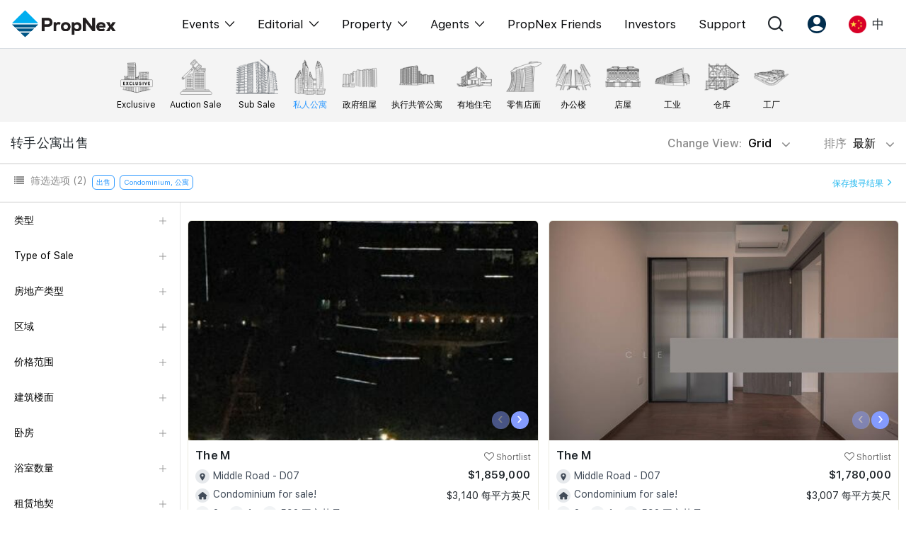

--- FILE ---
content_type: text/html; charset=UTF-8
request_url: https://propnex.com/chinese/buy
body_size: 35341
content:
<!DOCTYPE html>
 <html lang="en">

 <head>

   <!-- Required meta tags -->
  <meta charset="utf-8">
    <meta name="viewport" content="width=device-width, initial-scale=1, shrink-to-fit=no, user-scalable=no">
    <meta name="robots" content="follow, index"/>    <meta name="facebook-domain-verification" content="58rqb6typcslf3t75lwf4atovm3blg" />

      
      <script type="text/javascript" src="/assets/9777eb81/JsTrans.min.js" defer="defer"></script>
<script type="text/javascript" src="/assets/9777eb81/dictionary-47d38298f8.js" defer="defer"></script>
<title>Properties For Sale. View Best Priced Property Listings</title>
    <meta name="description" content="Search from latest properties for sale in Singapore. Condo, HDB, EC, Landed, Retail, Office, Shophouse, Warehouse, Factory, Land & more."/>
    <meta name="keywords" content="">
    <link rel="canonical" href="https://propnex.com/chinese/buy" />
    <meta property="og:locale" content="en_US">
    <meta property="og:type" content="website">
    <meta property="og:title" content="Properties For Sale. View Best Priced Property Listings">
    <meta property="og:description" content="Search from latest properties for sale in Singapore. Condo, HDB, EC, Landed, Retail, Office, Shophouse, Warehouse, Factory, Land & more.">
    <meta property="og:url" content="https://propnex.com/chinese/buy">
    <meta property="og:site_name" content="Properties For Sale. View Best Priced Property Listings">
    <meta property="og:image" content="/img/sell-confident.jpg">
    <meta property="og:image:secure_url" content="/img/sell-confident.jpg">
    <meta property="og:image:width" content="800">
    <meta property="og:image:height" content="600">
    <meta property="og:image:alt" content="Properties For Sale. View Best Priced Property Listings">
    <meta property="og:image:type" content="image/jpeg">
    <meta name="twitter:card" content="summary_large_image">
    <meta name="twitter:title" content="Properties For Sale. View Best Priced Property Listings">
    <meta name="twitter:description" content="Search from latest properties for sale in Singapore. Condo, HDB, EC, Landed, Retail, Office, Shophouse, Warehouse, Factory, Land & more.">
    <meta name="twitter:image" content="/img/sell-confident.jpg">
    <meta property="fb:app_id" content="1167599227789073" />

  
      <!-- Tiktok Pixel Code -->
    <!-- <script>
      !function (w, d, t) {
        w.TiktokAnalyticsObject=t;var ttq=w[t]=w[t]||[];ttq.methods=["page","track","identify","instances","debug","on","off","once","ready","alias","group","enableCookie","disableCookie"],ttq.setAndDefer=function(t,e){t[e]=function(){t.push([e].concat(Array.prototype.slice.call(arguments,0)))}};for(var i=0;i<ttq.methods.length;i++)ttq.setAndDefer(ttq,ttq.methods[i]);ttq.instance=function(t){for(var e=ttq._i[t]||[],n=0;n<ttq.methods.length;n++)ttq.setAndDefer(e,ttq.methods[n]);return e},ttq.load=function(e,n){var i="https://analytics.tiktok.com/i18n/pixel/events.js";ttq._i=ttq._i||{},ttq._i[e]=[],ttq._i[e]._u=i,ttq._t=ttq._t||{},ttq._t[e]=+new Date,ttq._o=ttq._o||{},ttq._o[e]=n||{};var o=document.createElement("script");o.type="text/javascript",o.async=!0,o.src=i+"?sdkid="+e+"&lib="+t;var a=document.getElementsByTagName("script")[0];a.parentNode.insertBefore(o,a)};
        ttq.load('CFCCDPJC77UEUGLDS2J0');
        ttq.page();
      }(window, document, 'ttq');
    </script> -->


    <!-- <script>
    !function (w, d, t) {
      w.TiktokAnalyticsObject=t;var ttq=w[t]=w[t]||[];ttq.methods=["page","track","identify","instances","debug","on","off","once","ready","alias","group","enableCookie","disableCookie"],ttq.setAndDefer=function(t,e){t[e]=function(){t.push([e].concat(Array.prototype.slice.call(arguments,0)))}};for(var i=0;i<ttq.methods.length;i++)ttq.setAndDefer(ttq,ttq.methods[i]);ttq.instance=function(t){for(var e=ttq._i[t]||[],n=0;n<ttq.methods.length;n++)ttq.setAndDefer(e,ttq.methods[n]);return e},ttq.load=function(e,n){var i="https://analytics.tiktok.com/i18n/pixel/events.js";ttq._i=ttq._i||{},ttq._i[e]=[],ttq._i[e]._u=i,ttq._t=ttq._t||{},ttq._t[e]=+new Date,ttq._o=ttq._o||{},ttq._o[e]=n||{};var o=document.createElement("script");o.type="text/javascript",o.async=!0,o.src=i+"?sdkid="+e+"&lib="+t;var a=document.getElementsByTagName("script")[0];a.parentNode.insertBefore(o,a)};
      ttq.load('CG43UQBC77UDBVQ975QG');
      ttq.page();
    }(window, document, 'ttq');
    </script> -->
    <!-- End Tiktok Pixel Code -->

    <!-- Facebook Pixel Code -->
    <!-- <script>
      !function(f,b,e,v,n,t,s)
      {if(f.fbq)return;n=f.fbq=function(){n.callMethod?
      n.callMethod.apply(n,arguments):n.queue.push(arguments)};
      if(!f._fbq)f._fbq=n;n.push=n;n.loaded=!0;n.version='2.0';
      n.queue=[];t=b.createElement(e);t.async=!0;
      t.src=v;s=b.getElementsByTagName(e)[0];
      s.parentNode.insertBefore(t,s)}(window, document,'script',
      'https://connect.facebook.net/en_US/fbevents.js');
      fbq('init', '413684073403846');
      fbq('track', 'PageView');
    </script>
    <noscript><img height="1" width="1" style="display:none"
      src="https://www.facebook.com/tr?id=413684073403846&ev=PageView&noscript=1"
    /></noscript> -->
    <!-- End Facebook Pixel Code -->

    <!-- Google tag (gtag.js) //PropNex Corpcom Ad Account --> 
    <script async src="https://www.googletagmanager.com/gtag/js?id=AW-10861758299"></script>
    <script>
      window.dataLayer = window.dataLayer || [];
      function gtag(){dataLayer.push(arguments);}
      gtag('js', new Date());
      gtag('config', 'AW-10861758299');
    </script>

    <!-- Google Tag Manager //added 2024-05-03-->
    <script>(function(w,d,s,l,i){w[l]=w[l]||[];w[l].push({'gtm.start':
    new Date().getTime(),event:'gtm.js'});var f=d.getElementsByTagName(s)[0],
    j=d.createElement(s),dl=l!='dataLayer'?'&l='+l:'';j.async=true;j.src=
    'https://www.googletagmanager.com/gtm.js?id='+i+dl;f.parentNode.insertBefore(j,f);
    })(window,document,'script','dataLayer','GTM-WH8SSF5S');</script>
    <!-- End Google Tag Manager -->
    
    
      
  <!-- Bootstrap CSS -->
  <link rel="stylesheet" href="/css/bootstrap.min.css">
  <!-- <link rel="stylesheet" href="https://stackpath.bootstrapcdn.com/font-awesome/4.7.0/css/font-awesome.min.css"> -->
  <link rel="stylesheet" href="/css/font-awesome-4.7.0/css/font-awesome.min.css" media="print" onload="this.media='all'">

  
    <link href="/css/owl.carousel.min.css" rel="stylesheet">
  <link href="/css/owl.theme.default.min.css" rel="stylesheet">
  <!-- <link rel="stylesheet" href="https://owlcarousel2.github.io/OwlCarousel2/assets/owlcarousel/assets/owl.carousel.min.css"> -->
  <!-- <link rel="stylesheet" href="https://owlcarousel2.github.io/OwlCarousel2/assets/owlcarousel/assets/owl.theme.default.min.css"> -->
    
      <link rel="stylesheet" type="text/css" href="/css/pagination.css" media="print" onload="this.media='all'">
      <link rel="stylesheet" href="/css/bootstrap-datepicker3.min.css" media="print" onload="this.media='all'">
      <link href="/css/jquery.timepicker.css" rel="stylesheet" media="print" onload="this.media='all'">
                  
      <link href="/css/style.css?v=1767769481" rel="stylesheet">
    <link href="/css/responsive.css?v=1768467618" rel="stylesheet">
  <link href="/css/custom-responsive.css?v=1761273608" rel="stylesheet">
  <link href="/css/fonts.css?v=1759713721" rel="stylesheet">
  <link href="/css/style2.css?v=1768467618" rel="stylesheet">
  <link href="/css/iconmoon.css?v=1741588168" rel="stylesheet">

                                
    
  
                      <link rel="icon" href="/img/favicon.png" type="image/x-icon" />

 </head>

<body>
    <!-- Google Tag Manager (noscript) -->
  <noscript><iframe src="https://www.googletagmanager.com/ns.html?id=GTM-P3XZ4FF"
  height="0" width="0" style="display:none;visibility:hidden"></iframe></noscript>
  <!-- End Google Tag Manager (noscript) -->

  
 
<header class="header" id="header24">

  
  <nav class="mega-nav container">
    <div class="navbar-inner">
      <a href="/chinese/" class="brand"><img width="150" src="/img/propnex_logo_new.png" class=""></a>
    </div>
    <div class="navbar-block" id="menu">
      <ul class="menu">
        <!-- <li class="menu-item dropmenu">
          <span class="dropdown-toggle menu-link">
           Events          </span>
          <div class="dropdown-content">
            <span class="icon-angle-left closeMenu d-none"></span>
            <div class="dropdown-column container">
              <div class="dropdown-group dropdown-lg">
                <div class="dropdown-title d-none d-lg-block">
                  <span class="text-blk60">Events</span>
                </div>
                <ul class="dropdown-items">
                  <li><a href="/chinese/workshops" class="dropdown-link font-lg">Explore All Events</a></li>
                  <li><a href="/chinese/pws" class="dropdown-link font-lg">Property Wealth System (PWS)</a></li>
                  <li><a href="/chinese/xpo" class="dropdown-link font-lg">Property XPO</a></li>
                  <li><a href="/chinese/pws-advocates" class="dropdown-link font-lg">PWS Advocates</a></li>
                  <li><a href="/chinese/workshops" class="dropdown-link font-lg">Workshops</a></li>
                </ul>
              </div>
              <div class="dropdown-group">
                <div class="dropdown-title d-none d-lg-block">
                  <span class="text-blk60">More from PWS & EPO</span>
                </div>
                <ul class="dropdown-items">
                  <li><a href="#" class="dropdown-link">Reviews</a></li>
                  <li><a href="/chinese/xpo" class="dropdown-link">XPO Playbacks</a></li>
                  <li><a href="#" class="dropdown-link">Rent/Leasing</a></li>
                </ul>
              </div>
              <div class="dropdown-group">
                <div class="dropdown-title d-none d-lg-block">
                  <span class="text-blk60">More from Events</span>
                </div>
                <ul class="dropdown-items">
                  <li><a href="#" class="dropdown-link">Event Support</a></li>
                  <li><a href="#" class="dropdown-link">Courses Certificates</a></li>
                  <li><a href="#" class="dropdown-link">FAQs</a></li>
                </ul>
              </div>
            </div>
          </div>
        </li> -->
        <li class="menu-item dropmenu">
          <span class="dropdown-toggle menu-link">
            <!-- /workshops -->
            <a href="javascript:;">Events</a>
            <span class="icon-angle-down ml-2 fs-14"></span>
          </span>
          <div class="dropdown-content">
            <span class="icon-angle-left closeMenu d-none"></span>
            <div class="dropdown-column container">
              <div class="dropdown-group dropdown-lg">
                <div class="dropdown-title d-none">
                  <span class="text-blk60">Events</span>
                </div>
                <ul class="dropdown-items">
                  <li><a href="/chinese/singapore-property-expo-show" class="dropdown-link font-lg">XPO</a></li>
                  <li><a href="/chinese/international-property-expo-show" class="dropdown-link font-lg">International XPO</a></li>
                  <li><a href="/chinese/property-wealth-system" class="dropdown-link font-lg">PWS Masterclass</a></li>
                  <li><a href="/chinese/workshops" class="dropdown-link font-lg">Workshop</a></li>
                </ul>
              </div>
            </div>
          </div>
        </li>
        <li class="menu-item dropmenu">
          <span class="dropdown-toggle menu-link">
            <a href="javascript:;">Editorial</a>
            <span class="icon-angle-down ml-2 fs-14"></span>
          </span>
          <div class="dropdown-content">
            <span class="icon-angle-left closeMenu d-none"></span>
            <div class="dropdown-column container">
              <div class="dropdown-group dropdown-lg">
                <div class="dropdown-title d-none">
                  <span class="text-blk60">Editorial</span>
                </div>
                <ul class="dropdown-items">
                  <li><a href="/chinese/editorial" class="dropdown-link font-lg">All Editorial</a></li>
                  <li><a href="/chinese/news" class="dropdown-link font-lg">新闻</a></li>
                  <li><a href="/chinese/picks" class="dropdown-link font-lg">Perspectives</a></li>
                  <li><a href="/chinese/reports" class="dropdown-link font-lg">Reports</a></li>
                </ul>
              </div>
            </div>
          </div>
        </li>
        <li class="menu-item dropmenu">
          <span class="dropdown-toggle menu-link">
            <a href="javascript:;">Property</a>
            <span class="icon-angle-down ml-2 fs-14"></span>
          </span>
          <div class="dropdown-content">
            <span class="icon-angle-left closeMenu d-none"></span>
            <div class="dropdown-column container">
              <div class="dropdown-group dropdown-lg">
                <div class="dropdown-title d-none">
                  <span class="text-blk60">Property</span>
                </div>
                <ul class="dropdown-items">
                  <li><a href="/chinese/buy" class="dropdown-link font-lg">购买</a></li>
                  <li><a href="/chinese/sell" class="dropdown-link font-lg">出售</a></li>
                  <li><a href="/chinese/rent" class="dropdown-link font-lg">出租</a></li>
                  <li><a href="/chinese/new-launch" class="dropdown-link font-lg">新发展项目</a></li>
                  <li><a href="/chinese/overseas" class="dropdown-link font-lg">Overseas</a></li>
                  <li><a href="/chinese/business-space" class="dropdown-link font-lg">Business Space</a></li>
                  <li><a href="/chinese/property-value" class="dropdown-link font-lg">PN-Valuation</a></li>
                </ul>
              </div>
            </div>
          </div>
        </li>
        <li class="menu-item dropmenu">
          <span class="dropdown-toggle menu-link">
            <a href="javascript:;">Agents</a>
            <span class="icon-angle-down ml-2 fs-14"></span>
          </span>
          <div class="dropdown-content">
            <span class="icon-angle-left closeMenu d-none"></span>
            <div class="dropdown-column container">
              <div class="dropdown-group dropdown-lg">
                <div class="dropdown-title d-none">
                  <span class="text-blk60">Events</span>
                </div>
                <ul class="dropdown-items">
                  <li><a href="/chinese/nexlevel-advantage" class="dropdown-link font-lg">NexLevel Advantage</a></li>
                  <li><a href="/chinese/nexlevel-training" class="dropdown-link font-lg">NexLevel Training</a></li>
                  <!-- <li><a href="/chinese/joinus" class="dropdown-link font-lg">RES Career</a></li> -->
                  <li><a href="/chinese/our-training" class="dropdown-link font-lg">Our Training</a></li>
                  <li><a href="/chinese/pws-agent" class="dropdown-link font-lg">PWS Agent</a></li>
                  <li><a href="/chinese/our-leadership" class="dropdown-link font-lg">Our Leadership</a></li>
                  <li><a href="https://join.propnex.com/login" target="_blank" class="dropdown-link font-lg">Join Us</a></li>
                </ul>
              </div>
            </div>
          </div>
        </li>
        
        <li class="menu-item"><a href="/chinese/friends" class="menu-link">PropNex Friends</a></li>
        <li class="menu-item"><a href="/chinese/investors" class="menu-link">Investors</a></li>
        <li class="menu-item"><a href="/chinese/contact-us" class="menu-link">Support</a></li>
      </ul>
    </div>
    <div class="menu-right">
      <div class="menu-item dropmenu">
        <a class="dropdown-toggle menu-link px-2 px-xl-3"><span class="icon icon-search-alt"></span></a>
        <div class="dropdown-content">
          <div class="dropdown-column container">
              <div class="dropdown-group dropdown-lg">
              <div class="dropdown-title search-group-m">
                <span class="icon-search-alt"></span>
                <form method="GET" action="/chinese/search">
                  <input type="search" name="search" class="mega-search form-control" placeholder="Search" autocomplete="off" required>
                </form>
              </div>
                          </div>
          </div>
        </div>
      </div>
      <div class="menu-item dropmenu">
        <a class="dropdown-toggle menu-link px-2 px-xl-3"><span class="icon icon-user-round"></span></a>
        <div class="dropdown-content">
          <div class="dropdown-column container">
              <div class="dropdown-group dropdown-lg">
              <div class="dropdown-title d-none d-lg-block">
                <span class="text-blk60">Account</span>
              </div>
              <ul class="dropdown-items">
                                  <li><a class="dropdown-link font-lg" href="/chinese/signup">注册为 PX Friends</a></li>
                  <li><a class="dropdown-link font-lg" href="/chinese/signin">PX Friends 登录</a></li>
                  <li><a class="dropdown-link font-lg" href="https://agent.propnex.com/" target="_blank">Agent Suite</a></li>
                              </ul>
            </div>
          </div>
        </div>
      </div>
            <div class="menu-item dropmenu">
        <a class="dropdown-toggle menu-link px-2 px-xl-3">
                      <img src="/img/china.png" height="25" width="25"> <span class="ml-2 d-none d-sm-inline-block">中</span>
                  </a>
        <div class="dropdown-content">
          <div class="dropdown-column container">
              <div class="dropdown-group dropdown-lg">
              <div class="dropdown-title d-none d-lg-block">
                 <span class="text-blk60">Language</span>
              </div>
              <ul class="dropdown-items">
                <li><a class="dropdown-link font-lg" href="/buy"><img src="/img/united-kingdom.png" height="25" width="25" class="mr-2"> EN</a></li>
                <li><a class="dropdown-link font-lg" href="javascript:;"><img src="/img/china.png" height="25" width="25" class="mr-2"> 中</a></li>
              </ul>
            </div>
          </div>
        </div>
      </div>
      <div class="burger align-self-center" id="burger">
        <span class="burger-line"></span>
        <span class="burger-line"></span>
        <span class="burger-line"></span>
      </div>
    </div>

  </nav>
</header>

 

<span hidden id="baseUrl">/chinese</span>

<div class="top-banner"></div> <!--  Dont remove, div for get banner -->


 
      <section class="submenu-tabs mt-0">
         <div class="bg-submenu-tabs">
            <div class="container">
                  <ul class="mb-0" >
                        <li>
                          <a href="/chinese/exclusive-listing">
                             <div class="submenu-link">
                                <img src="/img/submenu/top/exclusive-listing.png" alt="">
                                <p>Exclusive</p>
                             </div>
                          </a>
                        </li>
                                           <li>
                          <a href="/chinese/auction">
                             <div class="submenu-link">
                                <img src="/img/submenu/top/auction-sale.png" alt="">
                                <p>Auction Sale</p>
                             </div>
                          </a>
                       </li>
                                                                <li class="filterOpts " data-option="typeOfSale" data-value="Sub Sale" data-value2="top" >
                          <a class="">
                             <div class="submenu-link">
                                <img src="/img/submenu/top/sub_sale_.png" alt="">
                                <p>Sub Sale</p>
                             </div>
                          </a>
                       </li>
                       <li class="filterOpts" data-option="propertyType" data-value="CONDO" data-value2="residential">
                          <a class="active">
                             <div class="submenu-link">
                                <img src="/img/submenu/top/1.png" alt="">
                                <p>私人公寓</p>
                             </div>
                          </a>
                       </li>
                       <li class="filterOpts" data-option="propertyType"  data-value="HDB" data-value2="residential">
                          <a class="">
                             <div class="submenu-link">
                                <img src="/img/submenu/top/4.png" alt="">
                                <p>政府组屋</p>
                             </div>
                          </a>
                       </li>
                      
                       <li class="filterOpts" data-option="propertyType"  data-value="EC" data-value2="residential">
                          <a class="">
                             <div class="submenu-link">
                                <img src="/img/submenu/top/2.png" alt="">
                                <p>执行共管公寓</p>
                             </div>
                          </a>
                       </li>
                       <li class="filterOpts" data-option="propertyType"  data-value="LANDED" data-value2="residential">
                          <a class="">
                             <div class="submenu-link">
                                <img src="/img/submenu/top/8.png" alt="">
                                <p>有地住宅</p>
                             </div>
                          </a>
                       </li>
                     
                                          <li class="filterOpts" data-option="propertyType"  data-value="RETAIL" data-value2="commercial">
                        <a class="">
                           <div class="submenu-link">
                              <img src="/img/submenu/top/11.png" alt="">
                              <p>零售店面</p>
                           </div>
                        </a>
                     </li>
                     <li class="filterOpts" data-option="propertyType"  data-value="OFFICE" data-value2="commercial">
                        <a class="">
                           <div class="submenu-link">
                              <img src="/img/submenu/top/9.png" alt="">
                              <p>办公楼</p>
                           </div>
                        </a>
                     </li>
                     <li class="filterOpts" data-option="propertyType" data-value="SHOP HOUSE" data-value2="commercial">
                        <a class="">
                           <div class="submenu-link">
                              <img src="/img/submenu/top/12.png" alt="">
                              <p>店屋</p>
                           </div>
                        </a>
                     </li>
                     <li class="filterOpts" data-option="propertyType"  data-value="INDUSTRIAL" data-value2="commercial">
                        <a class="">
                           <div class="submenu-link">
                              <img src="/img/submenu/top/5.png" alt="">
                              <p>工业</p>
                           </div>
                        </a>
                     </li>
                      <li class="filterOpts" data-option="propertyType"  data-value="WAREHOUSE" data-value2="commercial">
                        <a class="">
                           <div class="submenu-link">
                              <img src="/img/submenu/top/13.png" alt="">
                              <p>仓库</p>
                           </div>
                        </a>
                      </li>
                      <li class="filterOpts" data-option="propertyType"  data-value="FACTORY" data-value2="commercial"> 
                        <a class="">
                           <div class="submenu-link">
                              <img src="/img/submenu/top/3.png" alt="">
                              <p>工厂</p>
                           </div>
                        </a>
                      </li>
                      <!-- <li class="filterOpts" data-option="propertyType"  data-value="LAND" data-value2="commercial" >
                        <a class="">
                           <div class="submenu-link">
                              <img src="/img/submenu/top/7.png" alt="">
                              <p>土地</p>
                           </div>
                        </a>
                     </li>
                     <li class="filterOpts" data-option="propertyType"  data-value="LANDWITHBLDG" data-value2="commercial">
                        <a class="">
                           <div class="submenu-link">
                              <img src="/img/submenu/top/6.png" alt="">
                              <p>带建筑土地</p>
                           </div>
                        </a>
                      </li> -->
                     

                     
                  </ul>
               </div>
            </div>
         </div>
         <div class="">
            <div>
               <div class="">
                  <div class="container">
                     <div class="row align-items-center py-2">
                        <div class="col-lg-6 col-6">
                          <h1 class="sub-menu-tab-heading mb-0">转手公寓出售</h1>
                        </div>
                        <div class="col-lg-6 col-6"> 
                           <div class="text-right">
                              <div class="btn-group listing-change-view">
                                <button type="button" class="btn sort-btn-tabs dropdown-toggle" data-toggle="dropdown" aria-haspopup="true" aria-expanded="false">
                                  Change View: <span id="listingView">Grid</span> <i class="fa fa-angle-down"></i>
                                </button>
                                <div class="dropdown-menu">
                                  <a class="dropdown-item list-vieww" href="javascript:;">List</a>
                                  <a class="dropdown-item grid-vieww" href="javascript:;">Grid</a>
                                </div>
                              </div>
                              <div class="btn-group">
                                <button type="button" class="btn sort-btn-tabs dropdown-toggle pr-0" data-toggle="dropdown" aria-haspopup="true" aria-expanded="false">
                                排序 <span id="sortBy">
                                  最新                                </span> <i class="fa fa-angle-down"></i>
                                </button>
                                <div class="dropdown-menu">
                                   <a class="dropdown-item filterOpts" data-option="sortBy" data-value="newest" href="#">最新</a>
                                   <a class="dropdown-item filterOpts" data-option="sortBy" data-value="lowest_price" href="#" selected>最低价格</a>
                                   <a class="dropdown-item filterOpts" data-option="sortBy" data-value="highest_price" href="#">最高价格</a>
                                   <a class="dropdown-item filterOpts" data-option="sortBy" data-value="lowest_floorarea" href="#">最小楼面/面积</a>
                                   <a class="dropdown-item filterOpts" data-option="sortBy" data-value="highest_floorarea" href="#">最大楼面/面积</a>
                                </div>
                             </div>
                              
                           </div>
                        </div>
                     </div>
                  </div>
                  <div class="submenu-tabs-filter-box">
                     <div class="container" style=" padding-bottom: 10px;">
                        <div class="row">
                           <div class="col-lg-10 col-6">
                              <div class="d-lg-flex">
                                 <div>
                                    <p class="filter-text-tabs"><i class="fa fa-list" aria-hidden="true"></i> 筛选选项 <span id="filterCount">(2)</span> </p>
                                 </div>
                                 <ul class="filter-badges filterLists">
                                                                        <li class="exFilterlistingType ">
                                        <p class="filter-badge" data-value="For SALE">出售 
                                         
                                        </p>
                                      </li>
                                                                          <li class="exFiltercondoPropertyType ">
                                        <p class="filter-badge" data-value="Condominium, 公寓">Condominium, 公寓 
                                         
                                        </p>
                                      </li>
                                                                     </ul>
                              </div>
                           </div>
                           <div class="col-lg-2 col-6"  id="saveSearchBtnSec" style="padding-top:8px;">
                              <div class="text-right">
                                <a class="save-search-link" data-toggle="modal" data-target="#save-serach-modal" href="javascript:;">保存搜寻结果 <i class="fa fa-angle-right"></i> </a>
                              </div>
                           </div>
                        </div>
                        <div class="row mb-3 filter-mobile-show">
                           <div class="col-12">
                               <ul class="filter-badges d-block">
                                                                      <li class="exFilterlistingType ">
                                        <p class="filter-badge" data-value="For SALE">出售                                         
                                        </p>
                                      </li>
                                                                          <li class="exFiltercondoPropertyType ">
                                        <p class="filter-badge" data-value="Condominium, 公寓">Condominium, 公寓                                                                                  <i class="ml-2 fa fa-times filterRem"></i>
                                         
                                        </p>
                                      </li>
                                                                  </ul>
                           </div>
                        </div>

                     </div>
                  </div>
                  <div class="submenu-tab-content">
                     <div class="container">
                        <div class="w-100 flex-between">

                           <div class="left-side-menu-tabs tabs-overflow-auto listing-page-menu">
                              <div class="nav-side-menu">
                                 <div class="menu-list">
                                    <div class="left-menu-cross-icon">
                                       <img src="/img/cross.png" alt="">
                                    </div>
                                    <form id="filterSideForm">
                                      <input type="hidden" name="propertyType" value="CONDO">
                                      <input type="hidden" name="sortBy" value="newest">
                                      <input type="hidden" name="school" value="">
                                      <input type="hidden" name="mrt" value="">
                                      <input type="hidden" name="lrt" value="">
                                      <input type="hidden" name="isSearch" value="">
                                      <input type="hidden" name="mrtDistance" value="">
                                      <input type="hidden" name="schoolDistance" value="">
                                      <input type="hidden" name="mall" value="">
                                      <input type="hidden" name="mallDistance" value="">
                                      <span hidden id="pageNumber">1</span>
                                      <div>
                                      <ul id="menu-content" class="menu-conten">
                                        <li  data-toggle="collapse" data-target="#Type" class="collapsed">
                                          <a href="#"> 类型 <span class="plus-icon"></span></a>
                                        </li>

                                         <ul class="sub-menu collapse ul-list" id="Type">
                                            <!-- <li class="active filterOpts" data-option="listingType" data-value="SALE"><a href="javascript:;">出售</a></li> -->
                                            <li class="active" ><a href="/chinese/buy">出售</a></li>
                                            <!-- <li class=" filterOpts" data-option="listingType" data-value="RENT"><a href="javascript:;">出租</a></li> -->
                                            <li class=""><a href="/chinese/rent">出租</a></li>
                                            <input type="hidden" name="listingType" value="SALE">
                                         </ul>

                                         <li data-toggle="collapse" data-target="#typeOfSale" class="collapsed" id="typeOfSaleToggle" >
                                            <a href="javascript:;"> Type of Sale <span class="plus-icon"></span></a>
                                         </li>
                                         <ul class="sub-menu collapse ul-list" id="typeOfSale">
                                          <li class=""><a href="/chinese/exclusive-listing">Exclusive Listings</a></li>
                                          <li class=""><a href="/chinese/auction">Auction Listings</a></li>
                                          <li class="active filterOpts" data-option="typeOfSale" data-value="Resale"><a href="javascript:;">Resale</a></li>
                                          <li class=" filterOpts" data-option="typeOfSale" data-value="Sub Sale"><a href="javascript:;">Sub Sale</a></li>
                                          <input type="hidden" name="typeOfSale" value="Resale">
                                         </ul>

                                         <li data-toggle="collapse" data-target="#typeOfRent" class="collapsed" id="typeOfRentToggle" hidden>
                                            <a href="javascript:;"> Type of Rental <span class="plus-icon"></span></a>
                                         </li>
                                         <ul class="sub-menu collapse ul-list" id="typeOfRent">
                                          <li class=""><a href="/chinese/exclusive-listing">Exclusive Listings</a></li>
                                          <li class=" filterOpts" data-option="typeOfRent" data-value="RENT"><a href="javascript:;">Rental</a></li>
                                          <li class=" filterOpts" data-option="typeOfRent" data-value="ROOM"><a href="javascript:;">Room Rental</a></li>
                                          <input type="hidden" name="typeOfRent" value="">
                                         </ul>

                                         <li data-toggle="collapse" data-target="#hdbType" class="collapsed" id="hdbTypeToggle" hidden>
                                            <a href="javascript:;"> 组屋户型 <span class="plus-icon"></span></a>
                                         </li>
                                         <ul class="sub-menu collapse ul-list" id="hdbType">
                                                                                      <li class=" filterOpts" data-option="hdbType" data-value="1R"><a href="javascript:;">1房式/小型组屋</a></li>
                                                                                      <li class=" filterOpts" data-option="hdbType" data-value="2A"><a href="javascript:;">2A</a></li>
                                                                                      <li class=" filterOpts" data-option="hdbType" data-value="2I"><a href="javascript:;">2I (Improved)</a></li>
                                                                                      <li class=" filterOpts" data-option="hdbType" data-value="2S"><a href="javascript:;">2S (Standard)</a></li>
                                                                                      <li class=" filterOpts" data-option="hdbType" data-value="3A"><a href="javascript:;">3A</a></li>
                                                                                      <li class=" filterOpts" data-option="hdbType" data-value="3NG"><a href="javascript:;">3NG (New Generation)</a></li>
                                                                                      <li class=" filterOpts" data-option="hdbType" data-value="3Am"><a href="javascript:;">3A (Modified)</a></li>
                                                                                      <li class=" filterOpts" data-option="hdbType" data-value="3NGm"><a href="javascript:;">3NG (Modified)</a></li>
                                                                                      <li class=" filterOpts" data-option="hdbType" data-value="3I"><a href="javascript:;">3I (Improved)</a></li>
                                                                                      <li class=" filterOpts" data-option="hdbType" data-value="3Im"><a href="javascript:;">3I (Modified)</a></li>
                                                                                      <li class=" filterOpts" data-option="hdbType" data-value="3S"><a href="javascript:;">3S (Simplified)</a></li>
                                                                                      <li class=" filterOpts" data-option="hdbType" data-value="3STD"><a href="javascript:;">3STD (Standard)</a></li>
                                                                                      <li class=" filterOpts" data-option="hdbType" data-value="4A"><a href="javascript:;">4A</a></li>
                                                                                      <li class=" filterOpts" data-option="hdbType" data-value="4NG"><a href="javascript:;">4NG (New Generation)</a></li>
                                                                                      <li class=" filterOpts" data-option="hdbType" data-value="4S"><a href="javascript:;">4S (Simplified)</a></li>
                                                                                      <li class=" filterOpts" data-option="hdbType" data-value="4I"><a href="javascript:;">4I (Improved)</a></li>
                                                                                      <li class=" filterOpts" data-option="hdbType" data-value="4STD"><a href="javascript:;">4STD (Standard)</a></li>
                                                                                      <li class=" filterOpts" data-option="hdbType" data-value="5A"><a href="javascript:;">5A</a></li>
                                                                                      <li class=" filterOpts" data-option="hdbType" data-value="5I"><a href="javascript:;">5I</a></li>
                                                                                      <li class=" filterOpts" data-option="hdbType" data-value="5S"><a href="javascript:;">5S</a></li>
                                                                                      <li class=" filterOpts" data-option="hdbType" data-value="6J"><a href="javascript:;">霸级组屋</a></li>
                                                                                      <li class=" filterOpts" data-option="hdbType" data-value="EA"><a href="javascript:;">EA 公寓式组屋</a></li>
                                                                                      <li class=" filterOpts" data-option="hdbType" data-value="EM"><a href="javascript:;">EM 双层公寓式组屋</a></li>
                                                                                      <li class=" filterOpts" data-option="hdbType" data-value="MG"><a href="javascript:;">MG 多代同堂组屋</a></li>
                                                                                      <li class=" filterOpts" data-option="hdbType" data-value="TE"><a href="javascript:;">排屋</a></li>
                                                                                    <input type="hidden" name="hdbType" value="">
                                         </ul>

                                         <li data-toggle="collapse" data-target="#condoPropertyType" class="collapsed" id="condoPropertyTypeToggle" >
                                            <a href="javascript:;"> 房地产类型 <span class="plus-icon"></span></a>
                                         </li>
                                         <ul class="sub-menu collapse ul-list" id="condoPropertyType">
                                                                                      <li class="active filterOpts" data-option="condoPropertyType" data-value="CONDO"><a href="javascript:;">Condominium</a></li>
                                                                                      <li class="active filterOpts" data-option="condoPropertyType" data-value="APT"><a href="javascript:;">公寓</a></li>
                                                                                      <li class=" filterOpts" data-option="condoPropertyType" data-value="WALK"><a href="javascript:;">无电梯公寓</a></li>
                                                                                      <li class=" filterOpts" data-option="condoPropertyType" data-value="CLUS"><a href="javascript:;">聚落式共管住屋</a></li>
                                                                                    <input type="hidden" name="condoPropertyType" value="CONDO,APT">
                                         </ul>

                                         <li data-toggle="collapse" data-target="#landedPropertyType" class="collapsed" id="landedPropertyTypeToggle" hidden>
                                            <a href="javascript:;"> 房地产类型 <span class="plus-icon"></span></a>
                                         </li>
                                         <ul class="sub-menu collapse ul-list" id="landedPropertyType">
                                                                                      <li class=" filterOpts" data-option="landedPropertyType" data-value="LBUNG"><a href="javascript:;">洋房</a></li>
                                                                                      <li class=" filterOpts" data-option="landedPropertyType" data-value="CON"><a href="javascript:;">受保留房屋</a></li>
                                                                                      <li class=" filterOpts" data-option="landedPropertyType" data-value="CORN"><a href="javascript:;">角头排屋</a></li>
                                                                                      <li class=" filterOpts" data-option="landedPropertyType" data-value="DETAC"><a href="javascript:;">独立式洋房</a></li>
                                                                                      <li class=" filterOpts" data-option="landedPropertyType" data-value="BUNG"><a href="javascript:;">优质洋房</a></li>
                                                                                      <li class=" filterOpts" data-option="landedPropertyType" data-value="SEMI"><a href="javascript:;">半独立式洋房</a></li>
                                                                                      <li class=" filterOpts" data-option="landedPropertyType" data-value="TERRA"><a href="javascript:;">排屋</a></li>
                                                                                      <li class=" filterOpts" data-option="landedPropertyType" data-value="TOWN"><a href="javascript:;">共管排屋</a></li>
                                                                                      <li class=" filterOpts" data-option="landedPropertyType" data-value="LCLUS"><a href="javascript:;">聚落式共管住屋</a></li>
                                                                                    <input type="hidden" name="landedPropertyType" value="">
                                         </ul>

                                         <li data-toggle="collapse" data-target="#District" class="collapsed" id="districtToggle" >
                                            <a href="javascript:;"> 区域 <span class="plus-icon"></span></a>
                                         </li>
                                         <ul class="sub-menu collapse ul-list" id="District">
                                                                                      <li class=" filterOpts" data-option="district" data-value="D01"><a href="javascript:;">D01 – 驳船码头/莱佛士坊/滨海</a></li>
                                                                                      <li class=" filterOpts" data-option="district" data-value="D02"><a href="javascript:;">D02 – 牛车水/丹戎巴葛</a></li>
                                                                                      <li class=" filterOpts" data-option="district" data-value="D03"><a href="javascript:;">D03 – 亚历山大/联邦</a></li>
                                                                                      <li class=" filterOpts" data-option="district" data-value="D04"><a href="javascript:;">D04 – 圣淘沙/港湾</a></li>
                                                                                      <li class=" filterOpts" data-option="district" data-value="D05"><a href="javascript:;">D05 – 波那维斯达/西海岸/金文泰新镇</a></li>
                                                                                      <li class=" filterOpts" data-option="district" data-value="D06"><a href="javascript:;">D06 – 政府大厦/克拉码头</a></li>
                                                                                      <li class=" filterOpts" data-option="district" data-value="D07"><a href="javascript:;">D07 – 美芝路/武吉士/梧槽</a></li>
                                                                                      <li class=" filterOpts" data-option="district" data-value="D08"><a href="javascript:;">D08 – 花拉公园/实龙岗路</a></li>
                                                                                      <li class=" filterOpts" data-option="district" data-value="D09"><a href="javascript:;">D09 – 乌节/里峇峇利</a></li>
                                                                                      <li class=" filterOpts" data-option="district" data-value="D10"><a href="javascript:;">D10 – 东陵/荷兰/武吉知马</a></li>
                                                                                      <li class=" filterOpts" data-option="district" data-value="D11"><a href="javascript:;">D11 – 纽顿/诺维娜</a></li>
                                                                                      <li class=" filterOpts" data-option="district" data-value="D12"><a href="javascript:;">D12 – 马里士他/大巴窑</a></li>
                                                                                      <li class=" filterOpts" data-option="district" data-value="D13"><a href="javascript:;">D13 – 麦波申/波东巴西</a></li>
                                                                                      <li class=" filterOpts" data-option="district" data-value="D14"><a href="javascript:;">D14 – 友诺士 / 芽笼 / 巴耶利峇</a></li>
                                                                                      <li class=" filterOpts" data-option="district" data-value="D15"><a href="javascript:;">D15 – 东海岸/马林百列</a></li>
                                                                                      <li class=" filterOpts" data-option="district" data-value="D16"><a href="javascript:;">D16 – 勿洛/东海岸上段</a></li>
                                                                                      <li class=" filterOpts" data-option="district" data-value="D17"><a href="javascript:;">D17 – 樟宜机场/樟宜村</a></li>
                                                                                      <li class=" filterOpts" data-option="district" data-value="D18"><a href="javascript:;">D18 – 巴西立/淡滨尼</a></li>
                                                                                      <li class=" filterOpts" data-option="district" data-value="D19"><a href="javascript:;">D19 – 后港/榜鹅/盛港</a></li>
                                                                                      <li class=" filterOpts" data-option="district" data-value="D20"><a href="javascript:;">D20 – 宏茂桥/碧山/汤申</a></li>
                                                                                      <li class=" filterOpts" data-option="district" data-value="D21"><a href="javascript:;">D21 – 金文泰公园/武吉知马上段</a></li>
                                                                                      <li class=" filterOpts" data-option="district" data-value="D22"><a href="javascript:;">D22 – 文礼/裕廊/大士</a></li>
                                                                                      <li class=" filterOpts" data-option="district" data-value="D23"><a href="javascript:;">D23 – 牛乳场/武吉班让/蔡厝港</a></li>
                                                                                      <li class=" filterOpts" data-option="district" data-value="D24"><a href="javascript:;">D24 – 林厝港/登加</a></li>
                                                                                      <li class=" filterOpts" data-option="district" data-value="D25"><a href="javascript:;">D25 – 海军部/兀兰</a></li>
                                                                                      <li class=" filterOpts" data-option="district" data-value="D26"><a href="javascript:;">D26 – 万礼/汤申上段</a></li>
                                                                                      <li class=" filterOpts" data-option="district" data-value="D27"><a href="javascript:;">D27 – 三巴旺/义顺</a></li>
                                                                                      <li class=" filterOpts" data-option="district" data-value="D28"><a href="javascript:;">D28 – 实里达/杨厝港</a></li>
                                                                                    <input type="hidden" name="district" value="">
                                         </ul>

                                         <li data-toggle="collapse" data-target="#Estate" class="collapsed" id="estateToggle" hidden>
                                            <a href="javascript:;"> 组屋区 <span class="plus-icon"></span></a>
                                         </li>
                                         <ul class="sub-menu collapse ul-list" id="Estate">
                                                                                      <li class=" filterOpts" data-option="hdbEstate" data-value="1"><a href="javascript:;">宏茂桥</a></li>
                                                                                      <li class=" filterOpts" data-option="hdbEstate" data-value="2"><a href="javascript:;">勿洛</a></li>
                                                                                      <li class=" filterOpts" data-option="hdbEstate" data-value="3"><a href="javascript:;">碧山</a></li>
                                                                                      <li class=" filterOpts" data-option="hdbEstate" data-value="4"><a href="javascript:;">武吉巴督</a></li>
                                                                                      <li class=" filterOpts" data-option="hdbEstate" data-value="5"><a href="javascript:;">红山</a></li>
                                                                                      <li class=" filterOpts" data-option="hdbEstate" data-value="6"><a href="javascript:;">武吉班让</a></li>
                                                                                      <li class=" filterOpts" data-option="hdbEstate" data-value="7"><a href="javascript:;">武吉知马</a></li>
                                                                                      <li class=" filterOpts" data-option="hdbEstate" data-value="8"><a href="javascript:;">中央地区</a></li>
                                                                                      <li class=" filterOpts" data-option="hdbEstate" data-value="9"><a href="javascript:;">蔡厝港</a></li>
                                                                                      <li class=" filterOpts" data-option="hdbEstate" data-value="10"><a href="javascript:;">金文泰</a></li>
                                                                                      <li class=" filterOpts" data-option="hdbEstate" data-value="11"><a href="javascript:;">芽笼</a></li>
                                                                                      <li class=" filterOpts" data-option="hdbEstate" data-value="12"><a href="javascript:;">后港</a></li>
                                                                                      <li class=" filterOpts" data-option="hdbEstate" data-value="13"><a href="javascript:;">裕廊东</a></li>
                                                                                      <li class=" filterOpts" data-option="hdbEstate" data-value="14"><a href="javascript:;">裕廊西</a></li>
                                                                                      <li class=" filterOpts" data-option="hdbEstate" data-value="15"><a href="javascript:;">加冷/黄埔</a></li>
                                                                                      <li class=" filterOpts" data-option="hdbEstate" data-value="16"><a href="javascript:;">林厝港</a></li>
                                                                                      <li class=" filterOpts" data-option="hdbEstate" data-value="17"><a href="javascript:;">马林百列</a></li>
                                                                                      <li class=" filterOpts" data-option="hdbEstate" data-value="18"><a href="javascript:;">巴西立</a></li>
                                                                                      <li class=" filterOpts" data-option="hdbEstate" data-value="19"><a href="javascript:;">榜鹅</a></li>
                                                                                      <li class=" filterOpts" data-option="hdbEstate" data-value="20"><a href="javascript:;">女皇镇</a></li>
                                                                                      <li class=" filterOpts" data-option="hdbEstate" data-value="21"><a href="javascript:;">三巴旺</a></li>
                                                                                      <li class=" filterOpts" data-option="hdbEstate" data-value="22"><a href="javascript:;">盛港</a></li>
                                                                                      <li class=" filterOpts" data-option="hdbEstate" data-value="23"><a href="javascript:;">实龙岗</a></li>
                                                                                      <li class=" filterOpts" data-option="hdbEstate" data-value="24"><a href="javascript:;">淡滨尼</a></li>
                                                                                      <li class=" filterOpts" data-option="hdbEstate" data-value="25"><a href="javascript:;">大巴窑</a></li>
                                                                                      <li class=" filterOpts" data-option="hdbEstate" data-value="26"><a href="javascript:;">兀兰</a></li>
                                                                                      <li class=" filterOpts" data-option="hdbEstate" data-value="27"><a href="javascript:;">义顺</a></li>
                                                                                    <input type="hidden" name="hdbEstate" value="">
                                         </ul>

                                         <li data-toggle="collapse" data-target="#price-range" class="collapsed">
                                            <a href="javascript:;"> 价格范围 <span class="plus-icon"></span></a>
                                         </li>
                                         <ul class="sub-menu collapse horizontal-list-left range-inputs" id="price-range">
                                            <li>
                                               <div class="form-group mb-0">
                                                  <input  id="input-numeral" min="0" class="form-control left-bar-feild priceRange input-numeral" placeholder="最低" inputmode="numeric" value="">
                                               </div>
                                            </li>
                                            <li>
                                               <span>-</span>
                                            </li>
                                            <li>
                                               <div class="form-group mb-0">
                                                  <input  id="input-numeral" min="0" class="form-control left-bar-feild priceRange input-numeral-two" placeholder="最高" inputmode="numeric" value="">
                                               </div>
                                            </li>
                                            <li class="w-100">
                                              <input type="hidden" name="priceRange" value="">
                                              <button type="button" class="btn btn-block filterOpts" data-option="inputOpts" data-option2="priceRange" disabled>完成</button>
                                            </li>
                                         </ul>

                                         <li data-toggle="collapse" data-target="#floor-area" class="collapsed">
                                            <a href="javascript:;"> 建筑楼面<span class="plus-icon"></span></a>
                                         </li>
                                         <ul class="sub-menu collapse horizontal-list-left range-inputs" id="floor-area">
                                            <li>
                                               <div class="form-group mb-0">
                                                  <input type="text" min="0" class="form-control left-bar-feild input-numeral floorArea" placeholder="最低" inputmode="numeric" value="">
                                               </div>
                                            </li>
                                            <li>
                                               <span>-</span>
                                            </li>
                                            <li>
                                               <div class="form-group mb-0">
                                                  <input type="text" min="0" class="form-control left-bar-feild input-numeral floorArea" placeholder="最高" inputmode="numeric" value="">
                                               </div>
                                            </li>
                                            <li class="w-100">
                                              <input type="hidden" name="floorArea" value="">
                                               <button type="button" class="btn btn-block filterOpts" data-option="inputOpts" data-option2="floorArea" disabled>完成</button>
                                            </li>
                                         </ul>

                                         <li data-toggle="collapse" data-target="#Bedroom" class="collapsed">
                                            <a href="javascript:;"> 卧房 <span class="plus-icon"></span></a>
                                         </li>
                                         <ul class="sub-menu collapse ul-list" id="Bedroom">
                                            <li class="filterOpts " data-option="bedroom" data-value="Studio"><a href="javascript:;">小型公寓</a></li>
                                            <li class="filterOpts " data-option="bedroom" data-value="1"><a href="javascript:;">1 卧房</a></li>
                                            <li class="filterOpts " data-option="bedroom" data-value="2"><a href="javascript:;">2 卧房</a></li>
                                            <li class="filterOpts " data-option="bedroom" data-value="3"><a href="javascript:;">3 卧房</a></li>
                                            <li class="filterOpts " data-option="bedroom" data-value="4"><a href="javascript:;">4 卧房</a></li>
                                            <li class="filterOpts " data-option="bedroom" data-value="5"><a href="javascript:;">5+ 卧房</a></li>
                                            <li class="filterOpts active" data-option="bedroom" data-value="Any"><a href="javascript:;">任选</a></li>
                                            <input type="hidden" name="bedroom" value="">
                                         </ul>

                                                                                    <li data-toggle="collapse" data-target="#Bathroom" class="collapsed optResidents">
                                              <a href="javascript:;"> 浴室数量<span class="plus-icon"></span></a>
                                           </li>
                                           <ul class="sub-menu collapse horizontal-list-left range-inputs optResidents" id="Bathroom">
                                              <li>
                                                 <div class="form-group mb-0">
                                                    <input type="text" maxlength="3" class="form-control left-bar-feild input-numeral bathroom" placeholder="最低" inputmode="numeric" value="">
                                                 </div>
                                              </li>
                                              <li>
                                                 <span>-</span>
                                              </li>
                                              <li>
                                                 <div class="form-group mb-0">
                                                    <input type="text" maxlength="4" class="form-control left-bar-feild input-numeral bathroom" placeholder="最高" inputmode="numeric" value="">
                                                 </div>
                                              </li>
                                              <li class="w-100">
                                                <input type="hidden" name="bathroom" value="">
                                                 <button type="button" class="btn btn-block filterOpts" data-option="inputOpts" data-option2="bathroom" disabled>完成</button>
                                              </li>
                                           </ul>

                                           <li data-toggle="collapse" data-target="#Tenure" class="collapsed optResidents">
                                              <a href="javascript:;"> 租赁地契 <span class="plus-icon"></span></a>
                                           </li>
                                           <ul class="sub-menu collapse ul-list optResidents" id="Tenure">
                                                                                          <li class="filterOpts " data-option="tenure" data-value="L99,L103"><a href="javascript:;">99-103年</a></li>
                                              <li class="filterOpts " data-option="tenure" data-value="L999"><a href="javascript:;">999年</a></li>
                                              <li class="filterOpts " data-option="tenure" data-value="F"><a href="javascript:;">Freehold</a></li>
                                              <input type="hidden" name="tenure" value="">
                                           </ul>

                                            <li data-toggle="collapse" data-target="#year-completed" class="collapsed optResidents">
                                              <a href="javascript:;"> 完工年份<span class="plus-icon"></span></a>
                                           </li>
                                           <ul class="sub-menu collapse horizontal-list-left range-inputs optResidents" id="year-completed">
                                              <li>
                                                 <div class="form-group mb-0">
                                                    <input type="text" class="form-control left-bar-feild input-year yearCompleted" placeholder="如 2010" inputmode="numeric" value="">
                                                 </div>
                                              </li>
                                              <li>
                                                 <span>-</span>
                                              </li>
                                              <li>
                                                 <div class="form-group mb-0">
                                                    <input type="text" class="form-control left-bar-feild input-year yearCompleted" placeholder="如 2020" inputmode="numeric" value="">
                                                 </div>
                                              </li>
                                              <li class="w-100">
                                                <input type="hidden" name="yearCompleted" value="">
                                                 <button type="button" class="btn btn-block filterOpts" data-option="inputOpts" data-option2="yearCompleted" disabled>完成</button>
                                              </li>
                                           </ul>
                                         
                                         <li data-toggle="collapse" data-target="#open-house" class="collapsed">
                                            <a href="javascript:;"> 开放参观 <span class="plus-icon"></span></a>
                                         </li>
                                         <ul class="sub-menu collapse horizontal-list-left" id="open-house">
                                            <li class="left-switch-btn">
                                              <label class="switch">
                                                <input type="checkbox" class="filterOpts" data-option="inputOpts" data-option2="openHouse" name="openHouse" >
                                                <span class="slider round"></span>
                                              </label>
                                            </li>
                                            <li>
                                               <span class="show-on-text">显示</span>
                                            </li>
                                            <div class="open-datetime" hidden>
                                              <input type="text" name="ohDates" class="form-control" value="" autocomplete="off" hidden>
                                              <span id="ohDates" style="width: 100%">点击此处选择日期 ></span><br>
                                              <div style="color:grey">时间</div>
                                              <div class="time-fil">
                                                <input type="text" name="ohTimeFrom" placeholder="HH:MM" value="" class="form-control ohTimePicker">
                                                <span>-</span>
                                                <input type="text" name="ohTimeTo" placeholder="HH:MM" value="" class="form-control ohTimePicker">
                                              </div>
                                            </div>
                                         </ul>
                                         <li data-toggle="collapse" data-target="#Keyword" class="collapsed">
                                            <a href="javascript:;"> 关键词 <span class="plus-icon"></span></a>
                                         </li>
                                         <ul class="sub-menu collapse horizontal-list-left" id="Keyword">
                                            <li class="w-100">
                                               <div class="form-group mb-0">
                                                  <textarea class="form-control" placeholder="如房地产1、房地产2、房地产3" name="keyword" id="" rows="3"></textarea>
                                               </div>
                                            </li>
                                            <li class="w-100 top-15">
                                               <button type="button" class="btn btn-block filterOpts" data-option="inputOpts" data-option2="keyword">完成</button>
                                            </li>
                                         </ul>
                                         <li data-toggle="modal" data-target="#near-mrts" class="collapsed" id="btnMrt">
                                            <a href="javascript:;"> 靠近地铁站 <span class="plus-icon"></span></a>
                                         </li>
                                         <li data-toggle="modal" data-target="#near-schools" class="collapsed" id="btnSchool">
                                            <a href="javascript:;"> 靠近学校 <span class="plus-icon"></span></a>
                                         </li>
                                         <li data-toggle="modal" data-target="#near-shopping-mall" class="collapsed" id="btnMall">
                                            <a href="javascript:;"> 靠近购物中心 <span class="plus-icon"></span></a>
                                         </li>
                                      </ul>
                                    </div>
                                    </form>
                                    <div>
                                       <button class="btn btn-left-menu-close"> 完成</button>
                                    </div>
                                 </div>
                              </div>
                           </div>
                           <span id="hidListingTotal" value="3660"></span>
                           <div class="sub-menu-tabs-right-side">
                              <div class="">
                                <div class="new-listing-updates ">
                                 <div class="row content-listing">
                                                                        <div class="col-lg-6 col-sm-6">
                                         <div class="listing-box updated">
                                                                                          <div class="owl-carousel owl-theme house-banner listing-images">
                                                <div class="item">
                                                    <div>
                                                      <a href="/chinese/listing-details/805209/the-m"><img class="lazyload" src="/img/loading.png" data-src="https://s3.ap-southeast-1.amazonaws.com/propnex-xserver-img/pnimgs/listing/26475/2601/805209/1768579780.RP151545829.The-M-Beach-Road-Bugis-Rochor-Singapore_fixed.jpg" style="cursor: pointer; "></a>
                                                    </div>
                                                  </div><div class="item">
                                                    <div>
                                                      <a href="/chinese/listing-details/805209/the-m"><img class="owl-lazy" data-src="https://s3.ap-southeast-1.amazonaws.com/propnex-xserver-img/pnimgs/listing/26475/2601/805209/1768579780.RP151545850.The-M-Beach-Road-Bugis-Rochor-Singapore_fixed.jpg" style="cursor: pointer"></a>
                                                    </div>
                                                  </div><div class="item">
                                                    <div>
                                                      <a href="/chinese/listing-details/805209/the-m"><img class="owl-lazy" data-src="https://s3.ap-southeast-1.amazonaws.com/propnex-xserver-img/pnimgs/listing/26475/2601/805209/1768579780.RP151545833.The-M-Beach-Road-Bugis-Rochor-Singapore_fixed.jpg" style="cursor: pointer"></a>
                                                    </div>
                                                  </div><div class="item">
                                                    <div>
                                                      <a href="/chinese/listing-details/805209/the-m"><img class="owl-lazy" data-src="https://s3.ap-southeast-1.amazonaws.com/propnex-xserver-img/pnimgs/listing/26475/2601/805209/1768579780.RP151545842.The-M-Beach-Road-Bugis-Rochor-Singapore_fixed.jpg" style="cursor: pointer"></a>
                                                    </div>
                                                  </div><div class="item">
                                                    <div>
                                                      <a href="/chinese/listing-details/805209/the-m"><img class="owl-lazy" data-src="https://s3.ap-southeast-1.amazonaws.com/propnex-xserver-img/pnimgs/listing/26475/2601/805209/1768579781.RP151545846.The-M-Beach-Road-Bugis-Rochor-Singapore_fixed.jpg" style="cursor: pointer"></a>
                                                    </div>
                                                  </div><div class="item">
                                                    <div>
                                                      <a href="/chinese/listing-details/805209/the-m"><img class="owl-lazy" data-src="https://s3.ap-southeast-1.amazonaws.com/propnex-xserver-img/pnimgs/listing/26475/2601/805209/1768579781.RP151545924.The-M-Beach-Road-Bugis-Rochor-Singapore_fixed.jpg" style="cursor: pointer"></a>
                                                    </div>
                                                  </div><div class="item">
                                                    <div>
                                                      <a href="/chinese/listing-details/805209/the-m"><img class="owl-lazy" data-src="https://s3.ap-southeast-1.amazonaws.com/propnex-xserver-img/pnimgs/listing/26475/2601/805209/1768579781.RP151545926.The-M-Beach-Road-Bugis-Rochor-Singapore_fixed.jpg" style="cursor: pointer"></a>
                                                    </div>
                                                  </div><div class="item">
                                                    <div>
                                                      <a href="/chinese/listing-details/805209/the-m"><img class="owl-lazy" data-src="https://s3.ap-southeast-1.amazonaws.com/propnex-xserver-img/pnimgs/listing/26475/2601/805209/1768579781.RP151545928.The-M-Beach-Road-Bugis-Rochor-Singapore_fixed.jpg" style="cursor: pointer"></a>
                                                    </div>
                                                  </div><div class="item">
                                                    <div>
                                                      <a href="/chinese/listing-details/805209/the-m"><img class="owl-lazy" data-src="https://s3.ap-southeast-1.amazonaws.com/propnex-xserver-img/pnimgs/listing/26475/2601/805209/1768579781.RP151545929.The-M-Beach-Road-Bugis-Rochor-Singapore_fixed.jpg" style="cursor: pointer"></a>
                                                    </div>
                                                  </div><div class="item">
                                                    <div>
                                                      <a href="/chinese/listing-details/805209/the-m"><img class="owl-lazy" data-src="https://s3.ap-southeast-1.amazonaws.com/propnex-xserver-img/pnimgs/listing/26475/2601/805209/1768579781.RP151545930.The-M-Beach-Road-Bugis-Rochor-Singapore_fixed.jpg" style="cursor: pointer"></a>
                                                    </div>
                                                  </div><div class="item">
                                                    <div>
                                                      <a href="/chinese/listing-details/805209/the-m"><img class="owl-lazy" data-src="https://s3.ap-southeast-1.amazonaws.com/propnex-xserver-img/pnimgs/listing/26475/2601/805209/1768579781.RP151545932.The-M-Beach-Road-Bugis-Rochor-Singapore_fixed.jpg" style="cursor: pointer"></a>
                                                    </div>
                                                  </div>                                              </div>
                                                                                         <div class="label-badge">
                                               <ul>
                                                                                               </ul>
                                            </div>
                                            <div class="listing-box-bottom">
                                              <div class="lbb-1">
                                                <a href="/chinese/listing-details/805209/the-m"><h3 data-toggle="tooltip" title="The M">The M</h3></a>
                                                <span class="like-listing-dt listingFav favorite-btn" data-value="805209"> <i class="fa fa-heart-o"></i> Shortlist </span>
                                              </div>
                                              <div class="lbb-flex">
                                                <a href="/chinese/listing-details/805209/the-m" class="lbb-2">
                                                  <div class="lbb-21">
                                                    <ul>
                                                      <li><img src="/img/listing/ic_location.png" class="img img-fluid">Middle Road - D07 
                                                      </li>
                                                      <li><img src="/img/listing/ic_type.png" class="img img-fluid">Condominium for sale!</li>
                                                                                                              <li>
                                                          <img src="/img/listing/ic_beds.png" class="img img-fluid">
                                                          2                                                        </li>
                                                                                                              
                                                        <li>
                                                          <img src="/img/listing/ic_baths.png" class="img img-fluid">
                                                          1                                                        </li>
                                                                                                            <li>
                                                        <img src="/img/listing/ic_sqft.png" class="img img-fluid"> 
                                                        592 平方英尺                                                      </li>
                                                    </ul>
                                                  </div>
                                                  <div class="lbb-22">
                                                    <h4>$1,859,000</h4>
                                                    <p>
                                                    $3,140 每平方英尺                                                    </p>
                                                  </div>
                                                </a>

                                                <div class="bottom-agentt">
                                                   <div class="owl-carousel dark-arrows owl-agents-listing">
                                                                                                          <div class="item">
                                                         <div class="ba-left">
                                                                                                                 <img data-src="https://pnphoto.propnex.com/agt/pp/099600567.jpg" class="img img-fluid lazyload">
                                                                                                                 <span><b>Clement Chew</b>
                                                         #R060146F</span>
                                                         </div>
                                                         <ul>
                                                         <li>
                                                           <a href="tel:+6581331098">
                                                             <img src="/img/listing/call.png" class="img img-fluid">
                                                           </a>
                                                         </li>
                                                         <li>
                                                           <a href="https://api.whatsapp.com/send?phone=6581331098&text=Hi, can I know more about the listed property The M, 2 bedroom, 592 sqft at $1,859,000? I found this listing at https://propnex.com/chinese/listing-details/805209/the-m. Thank you">
                                                             <img src="/img/listing/whatsapp.png" class="img img-fluid">
                                                           </a>
                                                         </li>
                                                         <li>
                                                           <a href="/chinese/listing-details/805209/the-m" class="new-sm-btn d-none d-lg-flex">
                                                             View Detail
                                                           </a>
                                                         </li>
                                                         </ul>
                                                      </div>
                                                                                                         </div>
                                                </div>
                                              </div>

                                            </div>
                                         </div>
                                      </div>
                                                                           <div class="col-lg-6 col-sm-6">
                                         <div class="listing-box updated">
                                                                                          <div class="owl-carousel owl-theme house-banner listing-images">
                                                <div class="item">
                                                    <div>
                                                      <a href="/chinese/listing-details/805208/the-m"><img class="lazyload" src="/img/loading.png" data-src="https://s3.ap-southeast-1.amazonaws.com/propnex-xserver-img/pnimgs/listing/26475/2601/805208/1768579771.RP146755170.The-M-Beach-Road-Bugis-Rochor-Singapore_fixed.jpg" style="cursor: pointer; "></a>
                                                    </div>
                                                  </div><div class="item">
                                                    <div>
                                                      <a href="/chinese/listing-details/805208/the-m"><img class="owl-lazy" data-src="https://s3.ap-southeast-1.amazonaws.com/propnex-xserver-img/pnimgs/listing/26475/2601/805208/1768579772.RP155326634.The-M-Beach-Road-Bugis-Rochor-Singapore_fixed.jpg" style="cursor: pointer"></a>
                                                    </div>
                                                  </div><div class="item">
                                                    <div>
                                                      <a href="/chinese/listing-details/805208/the-m"><img class="owl-lazy" data-src="https://s3.ap-southeast-1.amazonaws.com/propnex-xserver-img/pnimgs/listing/26475/2601/805208/1768579772.RP155326633.The-M-Beach-Road-Bugis-Rochor-Singapore_fixed.jpg" style="cursor: pointer"></a>
                                                    </div>
                                                  </div><div class="item">
                                                    <div>
                                                      <a href="/chinese/listing-details/805208/the-m"><img class="owl-lazy" data-src="https://s3.ap-southeast-1.amazonaws.com/propnex-xserver-img/pnimgs/listing/26475/2601/805208/1768579771.RP155326632.The-M-Beach-Road-Bugis-Rochor-Singapore_fixed.jpg" style="cursor: pointer"></a>
                                                    </div>
                                                  </div><div class="item">
                                                    <div>
                                                      <a href="/chinese/listing-details/805208/the-m"><img class="owl-lazy" data-src="https://s3.ap-southeast-1.amazonaws.com/propnex-xserver-img/pnimgs/listing/26475/2601/805208/1768579771.RP137826863.The-M-Beach-Road-Bugis-Rochor-Singapore_fixed.jpg" style="cursor: pointer"></a>
                                                    </div>
                                                  </div><div class="item">
                                                    <div>
                                                      <a href="/chinese/listing-details/805208/the-m"><img class="owl-lazy" data-src="https://s3.ap-southeast-1.amazonaws.com/propnex-xserver-img/pnimgs/listing/26475/2601/805208/1768579771.RP151545954.The-M-Beach-Road-Bugis-Rochor-Singapore_fixed.jpg" style="cursor: pointer"></a>
                                                    </div>
                                                  </div><div class="item">
                                                    <div>
                                                      <a href="/chinese/listing-details/805208/the-m"><img class="owl-lazy" data-src="https://s3.ap-southeast-1.amazonaws.com/propnex-xserver-img/pnimgs/listing/26475/2601/805208/1768579771.RP151545950.The-M-Beach-Road-Bugis-Rochor-Singapore_fixed.jpg" style="cursor: pointer"></a>
                                                    </div>
                                                  </div><div class="item">
                                                    <div>
                                                      <a href="/chinese/listing-details/805208/the-m"><img class="owl-lazy" data-src="https://s3.ap-southeast-1.amazonaws.com/propnex-xserver-img/pnimgs/listing/26475/2601/805208/1768579771.RP151545949.The-M-Beach-Road-Bugis-Rochor-Singapore_fixed.jpg" style="cursor: pointer"></a>
                                                    </div>
                                                  </div><div class="item">
                                                    <div>
                                                      <a href="/chinese/listing-details/805208/the-m"><img class="owl-lazy" data-src="https://s3.ap-southeast-1.amazonaws.com/propnex-xserver-img/pnimgs/listing/26475/2601/805208/1768579771.RP146755173.The-M-Beach-Road-Bugis-Rochor-Singapore_fixed.jpg" style="cursor: pointer"></a>
                                                    </div>
                                                  </div><div class="item">
                                                    <div>
                                                      <a href="/chinese/listing-details/805208/the-m"><img class="owl-lazy" data-src="https://s3.ap-southeast-1.amazonaws.com/propnex-xserver-img/pnimgs/listing/26475/2601/805208/1768579769.RP144541440.The-M-Beach-Road-Bugis-Rochor-Singapore_fixed.jpg" style="cursor: pointer"></a>
                                                    </div>
                                                  </div><div class="item">
                                                    <div>
                                                      <a href="/chinese/listing-details/805208/the-m"><img class="owl-lazy" data-src="https://s3.ap-southeast-1.amazonaws.com/propnex-xserver-img/pnimgs/listing/26475/2601/805208/1768579771.RP146755169.The-M-Beach-Road-Bugis-Rochor-Singapore_fixed.jpg" style="cursor: pointer"></a>
                                                    </div>
                                                  </div><div class="item">
                                                    <div>
                                                      <a href="/chinese/listing-details/805208/the-m"><img class="owl-lazy" data-src="https://s3.ap-southeast-1.amazonaws.com/propnex-xserver-img/pnimgs/listing/26475/2601/805208/1768579770.RP146755174.The-M-Beach-Road-Bugis-Rochor-Singapore_fixed.jpg" style="cursor: pointer"></a>
                                                    </div>
                                                  </div><div class="item">
                                                    <div>
                                                      <a href="/chinese/listing-details/805208/the-m"><img class="owl-lazy" data-src="https://s3.ap-southeast-1.amazonaws.com/propnex-xserver-img/pnimgs/listing/26475/2601/805208/1768579770.RP146755172.The-M-Beach-Road-Bugis-Rochor-Singapore_fixed.jpg" style="cursor: pointer"></a>
                                                    </div>
                                                  </div><div class="item">
                                                    <div>
                                                      <a href="/chinese/listing-details/805208/the-m"><img class="owl-lazy" data-src="https://s3.ap-southeast-1.amazonaws.com/propnex-xserver-img/pnimgs/listing/26475/2601/805208/1768579770.RP146755177.The-M-Beach-Road-Bugis-Rochor-Singapore_fixed.jpg" style="cursor: pointer"></a>
                                                    </div>
                                                  </div><div class="item">
                                                    <div>
                                                      <a href="/chinese/listing-details/805208/the-m"><img class="owl-lazy" data-src="https://s3.ap-southeast-1.amazonaws.com/propnex-xserver-img/pnimgs/listing/26475/2601/805208/1768579770.RP146755175.The-M-Beach-Road-Bugis-Rochor-Singapore_fixed.jpg" style="cursor: pointer"></a>
                                                    </div>
                                                  </div><div class="item">
                                                    <div>
                                                      <a href="/chinese/listing-details/805208/the-m"><img class="owl-lazy" data-src="https://s3.ap-southeast-1.amazonaws.com/propnex-xserver-img/pnimgs/listing/26475/2601/805208/1768579770.RP146755176.The-M-Beach-Road-Bugis-Rochor-Singapore_fixed.jpg" style="cursor: pointer"></a>
                                                    </div>
                                                  </div><div class="item">
                                                    <div>
                                                      <a href="/chinese/listing-details/805208/the-m"><img class="owl-lazy" data-src="https://s3.ap-southeast-1.amazonaws.com/propnex-xserver-img/pnimgs/listing/26475/2601/805208/1768579770.RP146755171.The-M-Beach-Road-Bugis-Rochor-Singapore_fixed.jpg" style="cursor: pointer"></a>
                                                    </div>
                                                  </div><div class="item">
                                                    <div>
                                                      <a href="/chinese/listing-details/805208/the-m"><img class="owl-lazy" data-src="https://s3.ap-southeast-1.amazonaws.com/propnex-xserver-img/pnimgs/listing/26475/2601/805208/1768579769.RP155326635.The-M-Beach-Road-Bugis-Rochor-Singapore_fixed.jpg" style="cursor: pointer"></a>
                                                    </div>
                                                  </div>                                              </div>
                                                                                         <div class="label-badge">
                                               <ul>
                                                                                               </ul>
                                            </div>
                                            <div class="listing-box-bottom">
                                              <div class="lbb-1">
                                                <a href="/chinese/listing-details/805208/the-m"><h3 data-toggle="tooltip" title="The M">The M</h3></a>
                                                <span class="like-listing-dt listingFav favorite-btn" data-value="805208"> <i class="fa fa-heart-o"></i> Shortlist </span>
                                              </div>
                                              <div class="lbb-flex">
                                                <a href="/chinese/listing-details/805208/the-m" class="lbb-2">
                                                  <div class="lbb-21">
                                                    <ul>
                                                      <li><img src="/img/listing/ic_location.png" class="img img-fluid">Middle Road - D07 
                                                      </li>
                                                      <li><img src="/img/listing/ic_type.png" class="img img-fluid">Condominium for sale!</li>
                                                                                                              <li>
                                                          <img src="/img/listing/ic_beds.png" class="img img-fluid">
                                                          2                                                        </li>
                                                                                                              
                                                        <li>
                                                          <img src="/img/listing/ic_baths.png" class="img img-fluid">
                                                          1                                                        </li>
                                                                                                            <li>
                                                        <img src="/img/listing/ic_sqft.png" class="img img-fluid"> 
                                                        592 平方英尺                                                      </li>
                                                    </ul>
                                                  </div>
                                                  <div class="lbb-22">
                                                    <h4>$1,780,000</h4>
                                                    <p>
                                                    $3,007 每平方英尺                                                    </p>
                                                  </div>
                                                </a>

                                                <div class="bottom-agentt">
                                                   <div class="owl-carousel dark-arrows owl-agents-listing">
                                                                                                          <div class="item">
                                                         <div class="ba-left">
                                                                                                                 <img data-src="https://pnphoto.propnex.com/agt/pp/099600567.jpg" class="img img-fluid lazyload">
                                                                                                                 <span><b>Clement Chew</b>
                                                         #R060146F</span>
                                                         </div>
                                                         <ul>
                                                         <li>
                                                           <a href="tel:+6581331098">
                                                             <img src="/img/listing/call.png" class="img img-fluid">
                                                           </a>
                                                         </li>
                                                         <li>
                                                           <a href="https://api.whatsapp.com/send?phone=6581331098&text=Hi, can I know more about the listed property The M, 2 bedroom, 592 sqft at $1,780,000? I found this listing at https://propnex.com/chinese/listing-details/805208/the-m. Thank you">
                                                             <img src="/img/listing/whatsapp.png" class="img img-fluid">
                                                           </a>
                                                         </li>
                                                         <li>
                                                           <a href="/chinese/listing-details/805208/the-m" class="new-sm-btn d-none d-lg-flex">
                                                             View Detail
                                                           </a>
                                                         </li>
                                                         </ul>
                                                      </div>
                                                                                                         </div>
                                                </div>
                                              </div>

                                            </div>
                                         </div>
                                      </div>
                                                                           <div class="col-lg-6 col-sm-6">
                                         <div class="listing-box updated">
                                                                                          <div class="owl-carousel owl-theme house-banner listing-images">
                                                <div class="item">
                                                    <div>
                                                      <a href="/chinese/listing-details/805207/the-atelier"><img class="lazyload" src="/img/loading.png" data-src="https://s3.ap-southeast-1.amazonaws.com/propnex-xserver-img/pnimgs/listing/26475/2601/805207/1768579761.RP158153159.The-Atelier-Orchard-River-Valley-Singapore_fixed.jpg" style="cursor: pointer; "></a>
                                                    </div>
                                                  </div><div class="item">
                                                    <div>
                                                      <a href="/chinese/listing-details/805207/the-atelier"><img class="owl-lazy" data-src="https://s3.ap-southeast-1.amazonaws.com/propnex-xserver-img/pnimgs/listing/26475/2601/805207/1768579762.RP158153163.The-Atelier-Orchard-River-Valley-Singapore_fixed.jpg" style="cursor: pointer"></a>
                                                    </div>
                                                  </div><div class="item">
                                                    <div>
                                                      <a href="/chinese/listing-details/805207/the-atelier"><img class="owl-lazy" data-src="https://s3.ap-southeast-1.amazonaws.com/propnex-xserver-img/pnimgs/listing/26475/2601/805207/1768579762.RP158153165.The-Atelier-Orchard-River-Valley-Singapore_fixed.jpg" style="cursor: pointer"></a>
                                                    </div>
                                                  </div><div class="item">
                                                    <div>
                                                      <a href="/chinese/listing-details/805207/the-atelier"><img class="owl-lazy" data-src="https://s3.ap-southeast-1.amazonaws.com/propnex-xserver-img/pnimgs/listing/26475/2601/805207/1768579762.RP158153172.The-Atelier-Orchard-River-Valley-Singapore_fixed.jpg" style="cursor: pointer"></a>
                                                    </div>
                                                  </div><div class="item">
                                                    <div>
                                                      <a href="/chinese/listing-details/805207/the-atelier"><img class="owl-lazy" data-src="https://s3.ap-southeast-1.amazonaws.com/propnex-xserver-img/pnimgs/listing/26475/2601/805207/1768579762.RP158153161.The-Atelier-Orchard-River-Valley-Singapore_fixed.jpg" style="cursor: pointer"></a>
                                                    </div>
                                                  </div><div class="item">
                                                    <div>
                                                      <a href="/chinese/listing-details/805207/the-atelier"><img class="owl-lazy" data-src="https://s3.ap-southeast-1.amazonaws.com/propnex-xserver-img/pnimgs/listing/26475/2601/805207/1768579762.RP158153167.The-Atelier-Orchard-River-Valley-Singapore_fixed.jpg" style="cursor: pointer"></a>
                                                    </div>
                                                  </div><div class="item">
                                                    <div>
                                                      <a href="/chinese/listing-details/805207/the-atelier"><img class="owl-lazy" data-src="https://s3.ap-southeast-1.amazonaws.com/propnex-xserver-img/pnimgs/listing/26475/2601/805207/1768579762.RP158153168.The-Atelier-Orchard-River-Valley-Singapore_fixed.jpg" style="cursor: pointer"></a>
                                                    </div>
                                                  </div><div class="item">
                                                    <div>
                                                      <a href="/chinese/listing-details/805207/the-atelier"><img class="owl-lazy" data-src="https://s3.ap-southeast-1.amazonaws.com/propnex-xserver-img/pnimgs/listing/26475/2601/805207/1768579762.RP158153173.The-Atelier-Orchard-River-Valley-Singapore_fixed.jpg" style="cursor: pointer"></a>
                                                    </div>
                                                  </div><div class="item">
                                                    <div>
                                                      <a href="/chinese/listing-details/805207/the-atelier"><img class="owl-lazy" data-src="https://s3.ap-southeast-1.amazonaws.com/propnex-xserver-img/pnimgs/listing/26475/2601/805207/1768579763.RP158153170.The-Atelier-Orchard-River-Valley-Singapore_fixed.jpg" style="cursor: pointer"></a>
                                                    </div>
                                                  </div><div class="item">
                                                    <div>
                                                      <a href="/chinese/listing-details/805207/the-atelier"><img class="owl-lazy" data-src="https://s3.ap-southeast-1.amazonaws.com/propnex-xserver-img/pnimgs/listing/26475/2601/805207/1768579763.RP158153174.The-Atelier-Orchard-River-Valley-Singapore_fixed.jpg" style="cursor: pointer"></a>
                                                    </div>
                                                  </div><div class="item">
                                                    <div>
                                                      <a href="/chinese/listing-details/805207/the-atelier"><img class="owl-lazy" data-src="https://s3.ap-southeast-1.amazonaws.com/propnex-xserver-img/pnimgs/listing/26475/2601/805207/1768579763.RP158153171.The-Atelier-Orchard-River-Valley-Singapore_fixed.jpg" style="cursor: pointer"></a>
                                                    </div>
                                                  </div><div class="item">
                                                    <div>
                                                      <a href="/chinese/listing-details/805207/the-atelier"><img class="owl-lazy" data-src="https://s3.ap-southeast-1.amazonaws.com/propnex-xserver-img/pnimgs/listing/26475/2601/805207/1768579763.RP158153166.The-Atelier-Orchard-River-Valley-Singapore_fixed.jpg" style="cursor: pointer"></a>
                                                    </div>
                                                  </div><div class="item">
                                                    <div>
                                                      <a href="/chinese/listing-details/805207/the-atelier"><img class="owl-lazy" data-src="https://s3.ap-southeast-1.amazonaws.com/propnex-xserver-img/pnimgs/listing/26475/2601/805207/1768579763.RP158153169.The-Atelier-Orchard-River-Valley-Singapore_fixed.jpg" style="cursor: pointer"></a>
                                                    </div>
                                                  </div><div class="item">
                                                    <div>
                                                      <a href="/chinese/listing-details/805207/the-atelier"><img class="owl-lazy" data-src="https://s3.ap-southeast-1.amazonaws.com/propnex-xserver-img/pnimgs/listing/26475/2601/805207/1768579763.RP158153164.The-Atelier-Orchard-River-Valley-Singapore_fixed.jpg" style="cursor: pointer"></a>
                                                    </div>
                                                  </div><div class="item">
                                                    <div>
                                                      <a href="/chinese/listing-details/805207/the-atelier"><img class="owl-lazy" data-src="https://s3.ap-southeast-1.amazonaws.com/propnex-xserver-img/pnimgs/listing/26475/2601/805207/1768579763.RP158153160.The-Atelier-Orchard-River-Valley-Singapore_fixed.jpg" style="cursor: pointer"></a>
                                                    </div>
                                                  </div>                                              </div>
                                                                                         <div class="label-badge">
                                               <ul>
                                                                                               </ul>
                                            </div>
                                            <div class="listing-box-bottom">
                                              <div class="lbb-1">
                                                <a href="/chinese/listing-details/805207/the-atelier"><h3 data-toggle="tooltip" title="The Atelier">The Atelier</h3></a>
                                                <span class="like-listing-dt listingFav favorite-btn" data-value="805207"> <i class="fa fa-heart-o"></i> Shortlist </span>
                                              </div>
                                              <div class="lbb-flex">
                                                <a href="/chinese/listing-details/805207/the-atelier" class="lbb-2">
                                                  <div class="lbb-21">
                                                    <ul>
                                                      <li><img src="/img/listing/ic_location.png" class="img img-fluid">Makeway Avenue - D09 
                                                      </li>
                                                      <li><img src="/img/listing/ic_type.png" class="img img-fluid">Condominium for sale!</li>
                                                                                                              <li>
                                                          <img src="/img/listing/ic_beds.png" class="img img-fluid">
                                                          3                                                        </li>
                                                                                                              
                                                        <li>
                                                          <img src="/img/listing/ic_baths.png" class="img img-fluid">
                                                          3                                                        </li>
                                                                                                            <li>
                                                        <img src="/img/listing/ic_sqft.png" class="img img-fluid"> 
                                                        1,281 平方英尺                                                      </li>
                                                    </ul>
                                                  </div>
                                                  <div class="lbb-22">
                                                    <h4>$3,880,000</h4>
                                                    <p>
                                                    $3,029 每平方英尺                                                    </p>
                                                  </div>
                                                </a>

                                                <div class="bottom-agentt">
                                                   <div class="owl-carousel dark-arrows owl-agents-listing">
                                                                                                          <div class="item">
                                                         <div class="ba-left">
                                                                                                                 <img data-src="https://pnphoto.propnex.com/agt/pp/099600567.jpg" class="img img-fluid lazyload">
                                                                                                                 <span><b>Clement Chew</b>
                                                         #R060146F</span>
                                                         </div>
                                                         <ul>
                                                         <li>
                                                           <a href="tel:+6581331098">
                                                             <img src="/img/listing/call.png" class="img img-fluid">
                                                           </a>
                                                         </li>
                                                         <li>
                                                           <a href="https://api.whatsapp.com/send?phone=6581331098&text=Hi, can I know more about the listed property The Atelier, 3 bedroom, 1281 sqft at $3,880,000? I found this listing at https://propnex.com/chinese/listing-details/805207/the-atelier. Thank you">
                                                             <img src="/img/listing/whatsapp.png" class="img img-fluid">
                                                           </a>
                                                         </li>
                                                         <li>
                                                           <a href="/chinese/listing-details/805207/the-atelier" class="new-sm-btn d-none d-lg-flex">
                                                             View Detail
                                                           </a>
                                                         </li>
                                                         </ul>
                                                      </div>
                                                                                                         </div>
                                                </div>
                                              </div>

                                            </div>
                                         </div>
                                      </div>
                                                                           <div class="col-lg-6 col-sm-6">
                                         <div class="listing-box updated">
                                                                                          <div class="owl-carousel owl-theme house-banner listing-images">
                                                <div class="item">
                                                    <div>
                                                      <a href="/chinese/listing-details/8452/spottiswoode-residences"><img class="lazyload" src="/img/loading.png" data-src="https://s3.ap-southeast-1.amazonaws.com/propnex-xserver-img/pnimgs/listing/11644/2503/8452/1742215932image763908732.300256.jpg" style="cursor: pointer; "></a>
                                                    </div>
                                                  </div><div class="item">
                                                    <div>
                                                      <a href="/chinese/listing-details/8452/spottiswoode-residences"><img class="owl-lazy" data-src="https://s3.ap-southeast-1.amazonaws.com/propnex-xserver-img/pnimgs/listing/11644/2108/8452/1627790562image649483362.733044.jpg" style="cursor: pointer"></a>
                                                    </div>
                                                  </div><div class="item">
                                                    <div>
                                                      <a href="/chinese/listing-details/8452/spottiswoode-residences"><img class="owl-lazy" data-src="https://s3.ap-southeast-1.amazonaws.com/propnex-xserver-img/pnimgs/listing/11644/2108/8452/1627790563image649483362.985816.jpg" style="cursor: pointer"></a>
                                                    </div>
                                                  </div><div class="item">
                                                    <div>
                                                      <a href="/chinese/listing-details/8452/spottiswoode-residences"><img class="owl-lazy" data-src="https://s3.ap-southeast-1.amazonaws.com/propnex-xserver-img/pnimgs/listing/11644/2108/8452/1627790563image649483363.196283.jpg" style="cursor: pointer"></a>
                                                    </div>
                                                  </div><div class="item">
                                                    <div>
                                                      <a href="/chinese/listing-details/8452/spottiswoode-residences"><img class="owl-lazy" data-src="https://s3.ap-southeast-1.amazonaws.com/propnex-xserver-img/pnimgs/listing/11644/2108/8452/1627790563image649483363.374254.jpg" style="cursor: pointer"></a>
                                                    </div>
                                                  </div><div class="item">
                                                    <div>
                                                      <a href="/chinese/listing-details/8452/spottiswoode-residences"><img class="owl-lazy" data-src="https://s3.ap-southeast-1.amazonaws.com/propnex-xserver-img/pnimgs/listing/11644/2108/8452/1627790563image649483363.561708.jpg" style="cursor: pointer"></a>
                                                    </div>
                                                  </div><div class="item">
                                                    <div>
                                                      <a href="/chinese/listing-details/8452/spottiswoode-residences"><img class="owl-lazy" data-src="https://s3.ap-southeast-1.amazonaws.com/propnex-xserver-img/pnimgs/listing/11644/2108/8452/1627790563image649483363.757811.jpg" style="cursor: pointer"></a>
                                                    </div>
                                                  </div><div class="item">
                                                    <div>
                                                      <a href="/chinese/listing-details/8452/spottiswoode-residences"><img class="owl-lazy" data-src="https://s3.ap-southeast-1.amazonaws.com/propnex-xserver-img/pnimgs/listing/11644/2108/8452/1627790564image649483364.044285.jpg" style="cursor: pointer"></a>
                                                    </div>
                                                  </div><div class="item">
                                                    <div>
                                                      <a href="/chinese/listing-details/8452/spottiswoode-residences"><img class="owl-lazy" data-src="https://s3.ap-southeast-1.amazonaws.com/propnex-xserver-img/pnimgs/listing/11644/2108/8452/1627791989image649484789.741285.jpg" style="cursor: pointer"></a>
                                                    </div>
                                                  </div><div class="item">
                                                    <div>
                                                      <a href="/chinese/listing-details/8452/spottiswoode-residences"><img class="owl-lazy" data-src="https://s3.ap-southeast-1.amazonaws.com/propnex-xserver-img/pnimgs/listing/11644/2108/8452/1627792065image649484865.708884.jpg" style="cursor: pointer"></a>
                                                    </div>
                                                  </div>                                              </div>
                                                                                         <div class="label-badge">
                                               <ul>
                                                                                               </ul>
                                            </div>
                                            <div class="listing-box-bottom">
                                              <div class="lbb-1">
                                                <a href="/chinese/listing-details/8452/spottiswoode-residences"><h3 data-toggle="tooltip" title="Spottiswoode Residences">Spottiswoode Residences</h3></a>
                                                <span class="like-listing-dt listingFav favorite-btn" data-value="8452"> <i class="fa fa-heart-o"></i> Shortlist </span>
                                              </div>
                                              <div class="lbb-flex">
                                                <a href="/chinese/listing-details/8452/spottiswoode-residences" class="lbb-2">
                                                  <div class="lbb-21">
                                                    <ul>
                                                      <li><img src="/img/listing/ic_location.png" class="img img-fluid">Spottiswoode Park Road - D02 
                                                      </li>
                                                      <li><img src="/img/listing/ic_type.png" class="img img-fluid">Condominium for sale!</li>
                                                                                                              <li>
                                                          <img src="/img/listing/ic_beds.png" class="img img-fluid">
                                                          1                                                        </li>
                                                                                                              
                                                        <li>
                                                          <img src="/img/listing/ic_baths.png" class="img img-fluid">
                                                          1                                                        </li>
                                                                                                            <li>
                                                        <img src="/img/listing/ic_sqft.png" class="img img-fluid"> 
                                                        592 平方英尺                                                      </li>
                                                    </ul>
                                                  </div>
                                                  <div class="lbb-22">
                                                    <h4>$1,400,000</h4>
                                                    <p>
                                                    $2,365 每平方英尺                                                    </p>
                                                  </div>
                                                </a>

                                                <div class="bottom-agentt">
                                                   <div class="owl-carousel dark-arrows owl-agents-listing">
                                                                                                          <div class="item">
                                                         <div class="ba-left">
                                                                                                                 <img data-src="https://pnphoto.propnex.com/agt/pp/261752237.jpg" class="img img-fluid lazyload">
                                                                                                                 <span><b>Victor Tan</b>
                                                         #R011010A</span>
                                                         </div>
                                                         <ul>
                                                         <li>
                                                           <a href="tel:+6598480900">
                                                             <img src="/img/listing/call.png" class="img img-fluid">
                                                           </a>
                                                         </li>
                                                         <li>
                                                           <a href="https://api.whatsapp.com/send?phone=6598480900&text=Hi, can I know more about the listed property Spottiswoode Residences, 1 bedroom, 592 sqft at $1,400,000? I found this listing at https://propnex.com/chinese/listing-details/8452/spottiswoode-residences. Thank you">
                                                             <img src="/img/listing/whatsapp.png" class="img img-fluid">
                                                           </a>
                                                         </li>
                                                         <li>
                                                           <a href="/chinese/listing-details/8452/spottiswoode-residences" class="new-sm-btn d-none d-lg-flex">
                                                             View Detail
                                                           </a>
                                                         </li>
                                                         </ul>
                                                      </div>
                                                                                                         </div>
                                                </div>
                                              </div>

                                            </div>
                                         </div>
                                      </div>
                                                                           <div class="col-lg-6 col-sm-6">
                                         <div class="listing-box updated">
                                                                                          <div class="owl-carousel owl-theme house-banner listing-images">
                                                <div class="item">
                                                    <div>
                                                      <a href="/chinese/listing-details/626345/coco-palms"><img class="lazyload" src="/img/loading.png" data-src="https://s3.ap-southeast-1.amazonaws.com/propnex-xserver-img/pnimgs/listing/10701/2504/626345/1743508045image765200845.247043.jpg" style="cursor: pointer; "></a>
                                                    </div>
                                                  </div><div class="item">
                                                    <div>
                                                      <a href="/chinese/listing-details/626345/coco-palms"><img class="owl-lazy" data-src="https://s3.ap-southeast-1.amazonaws.com/propnex-xserver-img/pnimgs/listing/10701/2504/626345/1743508045image765200845.524258.jpg" style="cursor: pointer"></a>
                                                    </div>
                                                  </div><div class="item">
                                                    <div>
                                                      <a href="/chinese/listing-details/626345/coco-palms"><img class="owl-lazy" data-src="https://s3.ap-southeast-1.amazonaws.com/propnex-xserver-img/pnimgs/listing/10701/2504/626345/1743508045image765200845.788198.jpg" style="cursor: pointer"></a>
                                                    </div>
                                                  </div><div class="item">
                                                    <div>
                                                      <a href="/chinese/listing-details/626345/coco-palms"><img class="owl-lazy" data-src="https://s3.ap-southeast-1.amazonaws.com/propnex-xserver-img/pnimgs/listing/10701/2504/626345/1743508046image765200846.029634.jpg" style="cursor: pointer"></a>
                                                    </div>
                                                  </div><div class="item">
                                                    <div>
                                                      <a href="/chinese/listing-details/626345/coco-palms"><img class="owl-lazy" data-src="https://s3.ap-southeast-1.amazonaws.com/propnex-xserver-img/pnimgs/listing/10701/2504/626345/1743508046image765200846.248445.jpg" style="cursor: pointer"></a>
                                                    </div>
                                                  </div><div class="item">
                                                    <div>
                                                      <a href="/chinese/listing-details/626345/coco-palms"><img class="owl-lazy" data-src="https://s3.ap-southeast-1.amazonaws.com/propnex-xserver-img/pnimgs/listing/10701/2504/626345/1743508046image765200846.487188.jpg" style="cursor: pointer"></a>
                                                    </div>
                                                  </div><div class="item">
                                                    <div>
                                                      <a href="/chinese/listing-details/626345/coco-palms"><img class="owl-lazy" data-src="https://s3.ap-southeast-1.amazonaws.com/propnex-xserver-img/pnimgs/listing/10701/2504/626345/1743508046image765200846.705741.jpg" style="cursor: pointer"></a>
                                                    </div>
                                                  </div><div class="item">
                                                    <div>
                                                      <a href="/chinese/listing-details/626345/coco-palms"><img class="owl-lazy" data-src="https://s3.ap-southeast-1.amazonaws.com/propnex-xserver-img/pnimgs/listing/10701/2504/626345/1743508047image765200847.00938.jpg" style="cursor: pointer"></a>
                                                    </div>
                                                  </div>                                              </div>
                                                                                         <div class="label-badge">
                                               <ul>
                                                                                               </ul>
                                            </div>
                                            <div class="listing-box-bottom">
                                              <div class="lbb-1">
                                                <a href="/chinese/listing-details/626345/coco-palms"><h3 data-toggle="tooltip" title="Coco Palms">Coco Palms</h3></a>
                                                <span class="like-listing-dt listingFav favorite-btn" data-value="626345"> <i class="fa fa-heart-o"></i> Shortlist </span>
                                              </div>
                                              <div class="lbb-flex">
                                                <a href="/chinese/listing-details/626345/coco-palms" class="lbb-2">
                                                  <div class="lbb-21">
                                                    <ul>
                                                      <li><img src="/img/listing/ic_location.png" class="img img-fluid">Pasir Ris Grove - D18 
                                                      </li>
                                                      <li><img src="/img/listing/ic_type.png" class="img img-fluid">Condominium for sale!</li>
                                                                                                              <li>
                                                          <img src="/img/listing/ic_beds.png" class="img img-fluid">
                                                          2                                                        </li>
                                                                                                              
                                                        <li>
                                                          <img src="/img/listing/ic_baths.png" class="img img-fluid">
                                                          2                                                        </li>
                                                                                                            <li>
                                                        <img src="/img/listing/ic_sqft.png" class="img img-fluid"> 
                                                        753 平方英尺                                                      </li>
                                                    </ul>
                                                  </div>
                                                  <div class="lbb-22">
                                                    <h4>$1,263,000</h4>
                                                    <p>
                                                    $1,677 每平方英尺                                                    </p>
                                                  </div>
                                                </a>

                                                <div class="bottom-agentt">
                                                   <div class="owl-carousel dark-arrows owl-agents-listing">
                                                                                                          <div class="item">
                                                         <div class="ba-left">
                                                                                                                 <img data-src="https://pnphoto.propnex.com/agt/pp/028038345.jpg" class="img img-fluid lazyload">
                                                                                                                 <span><b>Jason Goh</b>
                                                         #R009965E</span>
                                                         </div>
                                                         <ul>
                                                         <li>
                                                           <a href="tel:+6598483250">
                                                             <img src="/img/listing/call.png" class="img img-fluid">
                                                           </a>
                                                         </li>
                                                         <li>
                                                           <a href="https://api.whatsapp.com/send?phone=6598483250&text=Hi, can I know more about the listed property Coco Palms, 2 bedroom, 753 sqft at $1,263,000? I found this listing at https://propnex.com/chinese/listing-details/626345/coco-palms. Thank you">
                                                             <img src="/img/listing/whatsapp.png" class="img img-fluid">
                                                           </a>
                                                         </li>
                                                         <li>
                                                           <a href="/chinese/listing-details/626345/coco-palms" class="new-sm-btn d-none d-lg-flex">
                                                             View Detail
                                                           </a>
                                                         </li>
                                                         </ul>
                                                      </div>
                                                                                                         </div>
                                                </div>
                                              </div>

                                            </div>
                                         </div>
                                      </div>
                                                                           <div class="col-lg-6 col-sm-6">
                                         <div class="listing-box updated">
                                                                                          <div class="owl-carousel owl-theme house-banner listing-images">
                                                <div class="item">
                                                    <div>
                                                      <a href="/chinese/listing-details/802461/35-gilstead"><img class="lazyload" src="/img/loading.png" data-src="https://s3.ap-southeast-1.amazonaws.com/propnex-xserver-img/pnimgs/listing/8025/2505/637426/WhatsApp_Image_2025-05-01_at_13.23.39_80821e0c.jpg" style="cursor: pointer; "></a>
                                                    </div>
                                                  </div><div class="item">
                                                    <div>
                                                      <a href="/chinese/listing-details/802461/35-gilstead"><img class="owl-lazy" data-src="https://s3.ap-southeast-1.amazonaws.com/propnex-xserver-img/pnimgs/listing/8025/2505/637426/Photo_1-5-25_1_08_32_PM.jpg" style="cursor: pointer"></a>
                                                    </div>
                                                  </div><div class="item">
                                                    <div>
                                                      <a href="/chinese/listing-details/802461/35-gilstead"><img class="owl-lazy" data-src="https://s3.ap-southeast-1.amazonaws.com/propnex-xserver-img/pnimgs/listing/8025/2505/637426/Photo_1-5-25_1_07_35_PM.jpg" style="cursor: pointer"></a>
                                                    </div>
                                                  </div><div class="item">
                                                    <div>
                                                      <a href="/chinese/listing-details/802461/35-gilstead"><img class="owl-lazy" data-src="https://s3.ap-southeast-1.amazonaws.com/propnex-xserver-img/pnimgs/listing/8025/2505/637426/WhatsApp_Image_2025-05-01_at_13.17.04_c08c93f7.jpg" style="cursor: pointer"></a>
                                                    </div>
                                                  </div><div class="item">
                                                    <div>
                                                      <a href="/chinese/listing-details/802461/35-gilstead"><img class="owl-lazy" data-src="https://s3.ap-southeast-1.amazonaws.com/propnex-xserver-img/pnimgs/listing/8025/2505/637426/WhatsApp_Image_2025-05-01_at_13.15.57_368f6e49.jpg" style="cursor: pointer"></a>
                                                    </div>
                                                  </div><div class="item">
                                                    <div>
                                                      <a href="/chinese/listing-details/802461/35-gilstead"><img class="owl-lazy" data-src="https://s3.ap-southeast-1.amazonaws.com/propnex-xserver-img/pnimgs/listing/8025/2505/637426/WhatsApp_Image_2025-05-01_at_13.23.38_1c433892.jpg" style="cursor: pointer"></a>
                                                    </div>
                                                  </div><div class="item">
                                                    <div>
                                                      <a href="/chinese/listing-details/802461/35-gilstead"><img class="owl-lazy" data-src="https://s3.ap-southeast-1.amazonaws.com/propnex-xserver-img/pnimgs/listing/8025/2505/637426/WhatsApp_Image_2025-05-01_at_13.23.38_812961c7.jpg" style="cursor: pointer"></a>
                                                    </div>
                                                  </div><div class="item">
                                                    <div>
                                                      <a href="/chinese/listing-details/802461/35-gilstead"><img class="owl-lazy" data-src="https://s3.ap-southeast-1.amazonaws.com/propnex-xserver-img/pnimgs/listing/8025/2601/800634/Photo_3-1-26_12_47_32_PM.jpg" style="cursor: pointer"></a>
                                                    </div>
                                                  </div>                                              </div>
                                                                                         <div class="label-badge">
                                               <ul>
                                                                                               </ul>
                                            </div>
                                            <div class="listing-box-bottom">
                                              <div class="lbb-1">
                                                <a href="/chinese/listing-details/802461/35-gilstead"><h3 data-toggle="tooltip" title="35 Gilstead">35 Gilstead</h3></a>
                                                <span class="like-listing-dt listingFav favorite-btn" data-value="802461"> <i class="fa fa-heart-o"></i> Shortlist </span>
                                              </div>
                                              <div class="lbb-flex">
                                                <a href="/chinese/listing-details/802461/35-gilstead" class="lbb-2">
                                                  <div class="lbb-21">
                                                    <ul>
                                                      <li><img src="/img/listing/ic_location.png" class="img img-fluid">Gilstead Road - D11 
                                                      </li>
                                                      <li><img src="/img/listing/ic_type.png" class="img img-fluid">Apartment for sale!</li>
                                                                                                              <li>
                                                          <img src="/img/listing/ic_beds.png" class="img img-fluid">
                                                          2                                                        </li>
                                                                                                              
                                                        <li>
                                                          <img src="/img/listing/ic_baths.png" class="img img-fluid">
                                                          2                                                        </li>
                                                                                                            <li>
                                                        <img src="/img/listing/ic_sqft.png" class="img img-fluid"> 
                                                        678 平方英尺                                                      </li>
                                                    </ul>
                                                  </div>
                                                  <div class="lbb-22">
                                                    <h4>$1,888,000</h4>
                                                    <p>
                                                    $2,785 每平方英尺                                                    </p>
                                                  </div>
                                                </a>

                                                <div class="bottom-agentt">
                                                   <div class="owl-carousel dark-arrows owl-agents-listing">
                                                                                                          <div class="item">
                                                         <div class="ba-left">
                                                                                                                 <img data-src="https://pnphoto.propnex.com/agt/pp/097434117.jpg" class="img img-fluid lazyload">
                                                                                                                 <span><b>Gan Ching Ching</b>
                                                         #R009699J</span>
                                                         </div>
                                                         <ul>
                                                         <li>
                                                           <a href="tel:+6596435378">
                                                             <img src="/img/listing/call.png" class="img img-fluid">
                                                           </a>
                                                         </li>
                                                         <li>
                                                           <a href="https://api.whatsapp.com/send?phone=6596435378&text=Hi, can I know more about the listed property 35 Gilstead, 2 bedroom, 678 sqft at $1,888,000? I found this listing at https://propnex.com/chinese/listing-details/802461/35-gilstead. Thank you">
                                                             <img src="/img/listing/whatsapp.png" class="img img-fluid">
                                                           </a>
                                                         </li>
                                                         <li>
                                                           <a href="/chinese/listing-details/802461/35-gilstead" class="new-sm-btn d-none d-lg-flex">
                                                             View Detail
                                                           </a>
                                                         </li>
                                                         </ul>
                                                      </div>
                                                                                                         </div>
                                                </div>
                                              </div>

                                            </div>
                                         </div>
                                      </div>
                                                                           <div class="col-lg-6 col-sm-6">
                                         <div class="listing-box updated">
                                                                                          <div class="owl-carousel owl-theme house-banner listing-images">
                                                <div class="item">
                                                    <div>
                                                      <a href="/chinese/listing-details/565913/scotts-square"><img class="lazyload" src="/img/loading.png" data-src="https://s3.ap-southeast-1.amazonaws.com/propnex-xserver-img/pnimgs/listing/4297/2408/565913/1724900342image746593141.591202.jpg" style="cursor: pointer; "></a>
                                                    </div>
                                                  </div><div class="item">
                                                    <div>
                                                      <a href="/chinese/listing-details/565913/scotts-square"><img class="owl-lazy" data-src="https://s3.ap-southeast-1.amazonaws.com/propnex-xserver-img/pnimgs/listing/4297/2408/565913/1724900343image746593142.693642.jpg" style="cursor: pointer"></a>
                                                    </div>
                                                  </div><div class="item">
                                                    <div>
                                                      <a href="/chinese/listing-details/565913/scotts-square"><img class="owl-lazy" data-src="https://s3.ap-southeast-1.amazonaws.com/propnex-xserver-img/pnimgs/listing/4297/2408/565913/1724900344image746593143.722406.jpg" style="cursor: pointer"></a>
                                                    </div>
                                                  </div><div class="item">
                                                    <div>
                                                      <a href="/chinese/listing-details/565913/scotts-square"><img class="owl-lazy" data-src="https://s3.ap-southeast-1.amazonaws.com/propnex-xserver-img/pnimgs/listing/4297/2408/565913/1724900345image746593144.67345.jpg" style="cursor: pointer"></a>
                                                    </div>
                                                  </div><div class="item">
                                                    <div>
                                                      <a href="/chinese/listing-details/565913/scotts-square"><img class="owl-lazy" data-src="https://s3.ap-southeast-1.amazonaws.com/propnex-xserver-img/pnimgs/listing/4297/2408/565913/1724900347image746593145.859929.jpg" style="cursor: pointer"></a>
                                                    </div>
                                                  </div><div class="item">
                                                    <div>
                                                      <a href="/chinese/listing-details/565913/scotts-square"><img class="owl-lazy" data-src="https://s3.ap-southeast-1.amazonaws.com/propnex-xserver-img/pnimgs/listing/4297/2408/565913/1724900348image746593147.199471.jpg" style="cursor: pointer"></a>
                                                    </div>
                                                  </div><div class="item">
                                                    <div>
                                                      <a href="/chinese/listing-details/565913/scotts-square"><img class="owl-lazy" data-src="https://s3.ap-southeast-1.amazonaws.com/propnex-xserver-img/pnimgs/listing/4297/2408/565913/1724900350image746593149.228294.jpg" style="cursor: pointer"></a>
                                                    </div>
                                                  </div><div class="item">
                                                    <div>
                                                      <a href="/chinese/listing-details/565913/scotts-square"><img class="owl-lazy" data-src="https://s3.ap-southeast-1.amazonaws.com/propnex-xserver-img/pnimgs/listing/4297/2408/565913/1724900351image746593150.604726.jpg" style="cursor: pointer"></a>
                                                    </div>
                                                  </div><div class="item">
                                                    <div>
                                                      <a href="/chinese/listing-details/565913/scotts-square"><img class="owl-lazy" data-src="https://s3.ap-southeast-1.amazonaws.com/propnex-xserver-img/pnimgs/listing/4297/2408/565913/1724900352image746593151.949725.jpg" style="cursor: pointer"></a>
                                                    </div>
                                                  </div><div class="item">
                                                    <div>
                                                      <a href="/chinese/listing-details/565913/scotts-square"><img class="owl-lazy" data-src="https://s3.ap-southeast-1.amazonaws.com/propnex-xserver-img/pnimgs/listing/4297/2408/565913/1724900353image746593152.785751.jpg" style="cursor: pointer"></a>
                                                    </div>
                                                  </div>                                              </div>
                                                                                         <div class="label-badge">
                                               <ul>
                                                                                               </ul>
                                            </div>
                                            <div class="listing-box-bottom">
                                              <div class="lbb-1">
                                                <a href="/chinese/listing-details/565913/scotts-square"><h3 data-toggle="tooltip" title="Scotts Square">Scotts Square</h3></a>
                                                <span class="like-listing-dt listingFav favorite-btn" data-value="565913"> <i class="fa fa-heart-o"></i> Shortlist </span>
                                              </div>
                                              <div class="lbb-flex">
                                                <a href="/chinese/listing-details/565913/scotts-square" class="lbb-2">
                                                  <div class="lbb-21">
                                                    <ul>
                                                      <li><img src="/img/listing/ic_location.png" class="img img-fluid">Scotts Road - D09 
                                                      </li>
                                                      <li><img src="/img/listing/ic_type.png" class="img img-fluid">Condominium for sale!</li>
                                                                                                              <li>
                                                          <img src="/img/listing/ic_beds.png" class="img img-fluid">
                                                          2                                                        </li>
                                                                                                              
                                                        <li>
                                                          <img src="/img/listing/ic_baths.png" class="img img-fluid">
                                                          2                                                        </li>
                                                                                                            <li>
                                                        <img src="/img/listing/ic_sqft.png" class="img img-fluid"> 
                                                        947 平方英尺                                                      </li>
                                                    </ul>
                                                  </div>
                                                  <div class="lbb-22">
                                                    <h4>$3,200,000</h4>
                                                    <p>
                                                    $3,379 每平方英尺                                                    </p>
                                                  </div>
                                                </a>

                                                <div class="bottom-agentt">
                                                   <div class="owl-carousel dark-arrows owl-agents-listing">
                                                                                                          <div class="item">
                                                         <div class="ba-left">
                                                                                                                 <img data-src="https://pnphoto.propnex.com/agt/pp/017677352.jpg" class="img img-fluid lazyload">
                                                                                                                 <span><b>Anthea Yeo</b>
                                                         #R009549H</span>
                                                         </div>
                                                         <ul>
                                                         <li>
                                                           <a href="tel:+6590119657">
                                                             <img src="/img/listing/call.png" class="img img-fluid">
                                                           </a>
                                                         </li>
                                                         <li>
                                                           <a href="https://api.whatsapp.com/send?phone=6590119657&text=Hi, can I know more about the listed property Scotts Square, 2 bedroom, 947 sqft at $3,200,000? I found this listing at https://propnex.com/chinese/listing-details/565913/scotts-square. Thank you">
                                                             <img src="/img/listing/whatsapp.png" class="img img-fluid">
                                                           </a>
                                                         </li>
                                                         <li>
                                                           <a href="/chinese/listing-details/565913/scotts-square" class="new-sm-btn d-none d-lg-flex">
                                                             View Detail
                                                           </a>
                                                         </li>
                                                         </ul>
                                                      </div>
                                                                                                         </div>
                                                </div>
                                              </div>

                                            </div>
                                         </div>
                                      </div>
                                                                           <div class="col-lg-6 col-sm-6">
                                         <div class="listing-box updated">
                                                                                          <div class="owl-carousel owl-theme house-banner listing-images">
                                                <div class="item">
                                                    <div>
                                                      <a href="/chinese/listing-details/798420/rv-residences"><img class="lazyload" src="/img/loading.png" data-src="https://s3.ap-southeast-1.amazonaws.com/propnex-xserver-img/pnimgs/listing/11888/2512/798420/17663044392025-12-21_16-05-26_687.jpg" style="cursor: pointer; "></a>
                                                    </div>
                                                  </div><div class="item">
                                                    <div>
                                                      <a href="/chinese/listing-details/798420/rv-residences"><img class="owl-lazy" data-src="https://s3.ap-southeast-1.amazonaws.com/propnex-xserver-img/pnimgs/listing/11888/2512/798420/17663044392025-12-21_16-05-26_711.jpg" style="cursor: pointer"></a>
                                                    </div>
                                                  </div><div class="item">
                                                    <div>
                                                      <a href="/chinese/listing-details/798420/rv-residences"><img class="owl-lazy" data-src="https://s3.ap-southeast-1.amazonaws.com/propnex-xserver-img/pnimgs/listing/11888/2512/798420/17663044392025-12-21_16-05-26_742.jpg" style="cursor: pointer"></a>
                                                    </div>
                                                  </div><div class="item">
                                                    <div>
                                                      <a href="/chinese/listing-details/798420/rv-residences"><img class="owl-lazy" data-src="https://s3.ap-southeast-1.amazonaws.com/propnex-xserver-img/pnimgs/listing/11888/2512/798420/17663044392025-12-21_16-05-26_779.jpg" style="cursor: pointer"></a>
                                                    </div>
                                                  </div><div class="item">
                                                    <div>
                                                      <a href="/chinese/listing-details/798420/rv-residences"><img class="owl-lazy" data-src="https://s3.ap-southeast-1.amazonaws.com/propnex-xserver-img/pnimgs/listing/11888/2512/798420/17663044392025-12-21_16-05-26_803.jpg" style="cursor: pointer"></a>
                                                    </div>
                                                  </div><div class="item">
                                                    <div>
                                                      <a href="/chinese/listing-details/798420/rv-residences"><img class="owl-lazy" data-src="https://s3.ap-southeast-1.amazonaws.com/propnex-xserver-img/pnimgs/listing/11888/2512/798420/17663044392025-12-21_16-05-26_821.jpg" style="cursor: pointer"></a>
                                                    </div>
                                                  </div><div class="item">
                                                    <div>
                                                      <a href="/chinese/listing-details/798420/rv-residences"><img class="owl-lazy" data-src="https://s3.ap-southeast-1.amazonaws.com/propnex-xserver-img/pnimgs/listing/11888/2512/798420/17663044392025-12-21_16-05-26_845.jpg" style="cursor: pointer"></a>
                                                    </div>
                                                  </div><div class="item">
                                                    <div>
                                                      <a href="/chinese/listing-details/798420/rv-residences"><img class="owl-lazy" data-src="https://s3.ap-southeast-1.amazonaws.com/propnex-xserver-img/pnimgs/listing/11888/2512/798420/17663044392025-12-21_16-05-26_866.jpg" style="cursor: pointer"></a>
                                                    </div>
                                                  </div><div class="item">
                                                    <div>
                                                      <a href="/chinese/listing-details/798420/rv-residences"><img class="owl-lazy" data-src="https://s3.ap-southeast-1.amazonaws.com/propnex-xserver-img/pnimgs/listing/11888/2512/798420/17663044392025-12-21_16-05-26_882.jpg" style="cursor: pointer"></a>
                                                    </div>
                                                  </div>                                              </div>
                                                                                         <div class="label-badge">
                                               <ul>
                                                                                               </ul>
                                            </div>
                                            <div class="listing-box-bottom">
                                              <div class="lbb-1">
                                                <a href="/chinese/listing-details/798420/rv-residences"><h3 data-toggle="tooltip" title="RV Residences">RV Residences</h3></a>
                                                <span class="like-listing-dt listingFav favorite-btn" data-value="798420"> <i class="fa fa-heart-o"></i> Shortlist </span>
                                              </div>
                                              <div class="lbb-flex">
                                                <a href="/chinese/listing-details/798420/rv-residences" class="lbb-2">
                                                  <div class="lbb-21">
                                                    <ul>
                                                      <li><img src="/img/listing/ic_location.png" class="img img-fluid">River Valley Road - D10 
                                                      </li>
                                                      <li><img src="/img/listing/ic_type.png" class="img img-fluid">Condominium for sale!</li>
                                                                                                              <li>
                                                          <img src="/img/listing/ic_beds.png" class="img img-fluid">
                                                          2                                                        </li>
                                                                                                              
                                                        <li>
                                                          <img src="/img/listing/ic_baths.png" class="img img-fluid">
                                                          2                                                        </li>
                                                                                                            <li>
                                                        <img src="/img/listing/ic_sqft.png" class="img img-fluid"> 
                                                        689 平方英尺                                                      </li>
                                                    </ul>
                                                  </div>
                                                  <div class="lbb-22">
                                                    <h4>$1,690,000</h4>
                                                    <p>
                                                    $2,453 每平方英尺                                                    </p>
                                                  </div>
                                                </a>

                                                <div class="bottom-agentt">
                                                   <div class="owl-carousel dark-arrows owl-agents-listing">
                                                                                                          <div class="item">
                                                         <div class="ba-left">
                                                                                                                 <img data-src="https://pnphoto.propnex.com/agt/pp/038870209.jpg" class="img img-fluid lazyload">
                                                                                                                 <span><b>John Tan</b>
                                                         #R012788H</span>
                                                         </div>
                                                         <ul>
                                                         <li>
                                                           <a href="tel:+6596338431">
                                                             <img src="/img/listing/call.png" class="img img-fluid">
                                                           </a>
                                                         </li>
                                                         <li>
                                                           <a href="https://api.whatsapp.com/send?phone=6596338431&text=Hi, can I know more about the listed property RV Residences, 2 bedroom, 689 sqft at $1,690,000? I found this listing at https://propnex.com/chinese/listing-details/798420/rv-residences. Thank you">
                                                             <img src="/img/listing/whatsapp.png" class="img img-fluid">
                                                           </a>
                                                         </li>
                                                         <li>
                                                           <a href="/chinese/listing-details/798420/rv-residences" class="new-sm-btn d-none d-lg-flex">
                                                             View Detail
                                                           </a>
                                                         </li>
                                                         </ul>
                                                      </div>
                                                                                                         </div>
                                                </div>
                                              </div>

                                            </div>
                                         </div>
                                      </div>
                                                                           <div class="col-lg-6 col-sm-6">
                                         <div class="listing-box updated">
                                                                                          <div class="owl-carousel owl-theme house-banner listing-images">
                                                <div class="item">
                                                    <div>
                                                      <a href="/chinese/listing-details/561492/icon"><img class="lazyload" src="/img/loading.png" data-src="https://s3.ap-southeast-1.amazonaws.com/propnex-xserver-img/pnimgs/listing/11644/2408/561492/1723561316image745254116.811573.jpg" style="cursor: pointer; "></a>
                                                    </div>
                                                  </div><div class="item">
                                                    <div>
                                                      <a href="/chinese/listing-details/561492/icon"><img class="owl-lazy" data-src="https://s3.ap-southeast-1.amazonaws.com/propnex-xserver-img/pnimgs/listing/11644/2408/561492/1723561317image745254117.076857.jpg" style="cursor: pointer"></a>
                                                    </div>
                                                  </div><div class="item">
                                                    <div>
                                                      <a href="/chinese/listing-details/561492/icon"><img class="owl-lazy" data-src="https://s3.ap-southeast-1.amazonaws.com/propnex-xserver-img/pnimgs/listing/11644/2408/561492/1723561317image745254117.364226.jpg" style="cursor: pointer"></a>
                                                    </div>
                                                  </div><div class="item">
                                                    <div>
                                                      <a href="/chinese/listing-details/561492/icon"><img class="owl-lazy" data-src="https://s3.ap-southeast-1.amazonaws.com/propnex-xserver-img/pnimgs/listing/11644/2408/561492/1723561317image745254117.597752.jpg" style="cursor: pointer"></a>
                                                    </div>
                                                  </div><div class="item">
                                                    <div>
                                                      <a href="/chinese/listing-details/561492/icon"><img class="owl-lazy" data-src="https://s3.ap-southeast-1.amazonaws.com/propnex-xserver-img/pnimgs/listing/11644/2408/561492/1723561317image745254117.846786.jpg" style="cursor: pointer"></a>
                                                    </div>
                                                  </div><div class="item">
                                                    <div>
                                                      <a href="/chinese/listing-details/561492/icon"><img class="owl-lazy" data-src="https://s3.ap-southeast-1.amazonaws.com/propnex-xserver-img/pnimgs/listing/11644/2408/561492/1723561318image745254118.101796.jpg" style="cursor: pointer"></a>
                                                    </div>
                                                  </div><div class="item">
                                                    <div>
                                                      <a href="/chinese/listing-details/561492/icon"><img class="owl-lazy" data-src="https://s3.ap-southeast-1.amazonaws.com/propnex-xserver-img/pnimgs/listing/11644/2408/561492/1723561318image745254118.404248.jpg" style="cursor: pointer"></a>
                                                    </div>
                                                  </div><div class="item">
                                                    <div>
                                                      <a href="/chinese/listing-details/561492/icon"><img class="owl-lazy" data-src="https://s3.ap-southeast-1.amazonaws.com/propnex-xserver-img/pnimgs/listing/11644/2408/561492/1723561318image745254118.630089.jpg" style="cursor: pointer"></a>
                                                    </div>
                                                  </div><div class="item">
                                                    <div>
                                                      <a href="/chinese/listing-details/561492/icon"><img class="owl-lazy" data-src="https://s3.ap-southeast-1.amazonaws.com/propnex-xserver-img/pnimgs/listing/11644/2408/561492/1723561319image745254118.918945.jpg" style="cursor: pointer"></a>
                                                    </div>
                                                  </div><div class="item">
                                                    <div>
                                                      <a href="/chinese/listing-details/561492/icon"><img class="owl-lazy" data-src="https://s3.ap-southeast-1.amazonaws.com/propnex-xserver-img/pnimgs/listing/11644/2408/561492/1723561319image745254119.183324.jpg" style="cursor: pointer"></a>
                                                    </div>
                                                  </div><div class="item">
                                                    <div>
                                                      <a href="/chinese/listing-details/561492/icon"><img class="owl-lazy" data-src="https://s3.ap-southeast-1.amazonaws.com/propnex-xserver-img/pnimgs/listing/11644/2408/561492/1723561319image745254119.714559.jpg" style="cursor: pointer"></a>
                                                    </div>
                                                  </div><div class="item">
                                                    <div>
                                                      <a href="/chinese/listing-details/561492/icon"><img class="owl-lazy" data-src="https://s3.ap-southeast-1.amazonaws.com/propnex-xserver-img/pnimgs/listing/11644/2408/561492/1723561320image745254119.950811.jpg" style="cursor: pointer"></a>
                                                    </div>
                                                  </div>                                              </div>
                                                                                         <div class="label-badge">
                                               <ul>
                                                                                               </ul>
                                            </div>
                                            <div class="listing-box-bottom">
                                              <div class="lbb-1">
                                                <a href="/chinese/listing-details/561492/icon"><h3 data-toggle="tooltip" title="Icon">Icon</h3></a>
                                                <span class="like-listing-dt listingFav favorite-btn" data-value="561492"> <i class="fa fa-heart-o"></i> Shortlist </span>
                                              </div>
                                              <div class="lbb-flex">
                                                <a href="/chinese/listing-details/561492/icon" class="lbb-2">
                                                  <div class="lbb-21">
                                                    <ul>
                                                      <li><img src="/img/listing/ic_location.png" class="img img-fluid">Gopeng Street - D02 
                                                      </li>
                                                      <li><img src="/img/listing/ic_type.png" class="img img-fluid">Apartment for sale!</li>
                                                                                                              <li>
                                                          <img src="/img/listing/ic_beds.png" class="img img-fluid">
                                                          1                                                        </li>
                                                                                                              
                                                        <li>
                                                          <img src="/img/listing/ic_baths.png" class="img img-fluid">
                                                          1                                                        </li>
                                                                                                            <li>
                                                        <img src="/img/listing/ic_sqft.png" class="img img-fluid"> 
                                                        700 平方英尺                                                      </li>
                                                    </ul>
                                                  </div>
                                                  <div class="lbb-22">
                                                    <h4>$1,248,888</h4>
                                                    <p>
                                                    $1,784 每平方英尺                                                    </p>
                                                  </div>
                                                </a>

                                                <div class="bottom-agentt">
                                                   <div class="owl-carousel dark-arrows owl-agents-listing">
                                                                                                          <div class="item">
                                                         <div class="ba-left">
                                                                                                                 <img data-src="https://pnphoto.propnex.com/agt/pp/261752237.jpg" class="img img-fluid lazyload">
                                                                                                                 <span><b>Victor Tan</b>
                                                         #R011010A</span>
                                                         </div>
                                                         <ul>
                                                         <li>
                                                           <a href="tel:+6598480900">
                                                             <img src="/img/listing/call.png" class="img img-fluid">
                                                           </a>
                                                         </li>
                                                         <li>
                                                           <a href="https://api.whatsapp.com/send?phone=6598480900&text=Hi, can I know more about the listed property Icon, 1 bedroom, 700 sqft at $1,248,888? I found this listing at https://propnex.com/chinese/listing-details/561492/icon. Thank you">
                                                             <img src="/img/listing/whatsapp.png" class="img img-fluid">
                                                           </a>
                                                         </li>
                                                         <li>
                                                           <a href="/chinese/listing-details/561492/icon" class="new-sm-btn d-none d-lg-flex">
                                                             View Detail
                                                           </a>
                                                         </li>
                                                         </ul>
                                                      </div>
                                                                                                         </div>
                                                </div>
                                              </div>

                                            </div>
                                         </div>
                                      </div>
                                                                           <div class="col-lg-6 col-sm-6">
                                         <div class="listing-box updated">
                                                                                          <div class="owl-carousel owl-theme house-banner listing-images">
                                                <div class="item">
                                                    <div>
                                                      <a href="/chinese/listing-details/799218/a-treasure-trove"><img class="lazyload" src="/img/loading.png" data-src="https://s3.ap-southeast-1.amazonaws.com/propnex-xserver-img/pnimgs/listing/10943/2512/799218/1766759045image788451844.759956.jpg" style="cursor: pointer; "></a>
                                                    </div>
                                                  </div><div class="item">
                                                    <div>
                                                      <a href="/chinese/listing-details/799218/a-treasure-trove"><img class="owl-lazy" data-src="https://s3.ap-southeast-1.amazonaws.com/propnex-xserver-img/pnimgs/listing/10943/2512/799218/1766759045image788451844.918036.jpg" style="cursor: pointer"></a>
                                                    </div>
                                                  </div><div class="item">
                                                    <div>
                                                      <a href="/chinese/listing-details/799218/a-treasure-trove"><img class="owl-lazy" data-src="https://s3.ap-southeast-1.amazonaws.com/propnex-xserver-img/pnimgs/listing/10943/2512/799218/1766759045image788451845.053056.jpg" style="cursor: pointer"></a>
                                                    </div>
                                                  </div><div class="item">
                                                    <div>
                                                      <a href="/chinese/listing-details/799218/a-treasure-trove"><img class="owl-lazy" data-src="https://s3.ap-southeast-1.amazonaws.com/propnex-xserver-img/pnimgs/listing/10943/2512/799218/1766759045image788451845.190964.jpg" style="cursor: pointer"></a>
                                                    </div>
                                                  </div><div class="item">
                                                    <div>
                                                      <a href="/chinese/listing-details/799218/a-treasure-trove"><img class="owl-lazy" data-src="https://s3.ap-southeast-1.amazonaws.com/propnex-xserver-img/pnimgs/listing/10943/2512/799218/1766759045image788451845.449918.jpg" style="cursor: pointer"></a>
                                                    </div>
                                                  </div><div class="item">
                                                    <div>
                                                      <a href="/chinese/listing-details/799218/a-treasure-trove"><img class="owl-lazy" data-src="https://s3.ap-southeast-1.amazonaws.com/propnex-xserver-img/pnimgs/listing/10943/2512/799218/1766759045image788451845.616398.jpg" style="cursor: pointer"></a>
                                                    </div>
                                                  </div><div class="item">
                                                    <div>
                                                      <a href="/chinese/listing-details/799218/a-treasure-trove"><img class="owl-lazy" data-src="https://s3.ap-southeast-1.amazonaws.com/propnex-xserver-img/pnimgs/listing/10943/2512/799218/1766759046image788451845.750801.jpg" style="cursor: pointer"></a>
                                                    </div>
                                                  </div><div class="item">
                                                    <div>
                                                      <a href="/chinese/listing-details/799218/a-treasure-trove"><img class="owl-lazy" data-src="https://s3.ap-southeast-1.amazonaws.com/propnex-xserver-img/pnimgs/listing/10943/2512/799218/1766759046image788451845.882336.jpg" style="cursor: pointer"></a>
                                                    </div>
                                                  </div>                                              </div>
                                                                                         <div class="label-badge">
                                               <ul>
                                                                                               </ul>
                                            </div>
                                            <div class="listing-box-bottom">
                                              <div class="lbb-1">
                                                <a href="/chinese/listing-details/799218/a-treasure-trove"><h3 data-toggle="tooltip" title="A Treasure Trove">A Treasure Trove</h3></a>
                                                <span class="like-listing-dt listingFav favorite-btn" data-value="799218"> <i class="fa fa-heart-o"></i> Shortlist </span>
                                              </div>
                                              <div class="lbb-flex">
                                                <a href="/chinese/listing-details/799218/a-treasure-trove" class="lbb-2">
                                                  <div class="lbb-21">
                                                    <ul>
                                                      <li><img src="/img/listing/ic_location.png" class="img img-fluid">Punggol Walk - D19 
                                                      </li>
                                                      <li><img src="/img/listing/ic_type.png" class="img img-fluid">Condominium for sale!</li>
                                                                                                              <li>
                                                          <img src="/img/listing/ic_beds.png" class="img img-fluid">
                                                          2                                                        </li>
                                                                                                              
                                                        <li>
                                                          <img src="/img/listing/ic_baths.png" class="img img-fluid">
                                                          2                                                        </li>
                                                                                                            <li>
                                                        <img src="/img/listing/ic_sqft.png" class="img img-fluid"> 
                                                        915 平方英尺                                                      </li>
                                                    </ul>
                                                  </div>
                                                  <div class="lbb-22">
                                                    <h4>$1,488,000</h4>
                                                    <p>
                                                    $1,626 每平方英尺                                                    </p>
                                                  </div>
                                                </a>

                                                <div class="bottom-agentt">
                                                   <div class="owl-carousel dark-arrows owl-agents-listing">
                                                                                                          <div class="item">
                                                         <div class="ba-left">
                                                                                                                 <img data-src="https://pnphoto.propnex.com/agt/pp/026834919.jpg" class="img img-fluid lazyload">
                                                                                                                 <span><b>K.Y. Tan</b>
                                                         #R015568G</span>
                                                         </div>
                                                         <ul>
                                                         <li>
                                                           <a href="tel:+6593897776">
                                                             <img src="/img/listing/call.png" class="img img-fluid">
                                                           </a>
                                                         </li>
                                                         <li>
                                                           <a href="https://api.whatsapp.com/send?phone=6593897776&text=Hi, can I know more about the listed property A Treasure Trove, 2 bedroom, 915 sqft at $1,488,000? I found this listing at https://propnex.com/chinese/listing-details/799218/a-treasure-trove. Thank you">
                                                             <img src="/img/listing/whatsapp.png" class="img img-fluid">
                                                           </a>
                                                         </li>
                                                         <li>
                                                           <a href="/chinese/listing-details/799218/a-treasure-trove" class="new-sm-btn d-none d-lg-flex">
                                                             View Detail
                                                           </a>
                                                         </li>
                                                         </ul>
                                                      </div>
                                                                                                         </div>
                                                </div>
                                              </div>

                                            </div>
                                         </div>
                                      </div>
                                                                           <div class="col-lg-6 col-sm-6">
                                         <div class="listing-box updated">
                                                                                          <div class="owl-carousel owl-theme house-banner listing-images">
                                                <div class="item">
                                                    <div>
                                                      <a href="/chinese/listing-details/627988/normanton-park"><img class="lazyload" src="/img/loading.png" data-src="https://s3.ap-southeast-1.amazonaws.com/propnex-xserver-img/pnimgs/listing/11785/2309/463347/16953746061695374587054IMG-20230922-WA0010.jpg" style="cursor: pointer; "></a>
                                                    </div>
                                                  </div><div class="item">
                                                    <div>
                                                      <a href="/chinese/listing-details/627988/normanton-park"><img class="owl-lazy" data-src="https://s3.ap-southeast-1.amazonaws.com/propnex-xserver-img/pnimgs/listing/11785/2309/463347/16953746241695374604063IMG-20230922-WA0007.jpg" style="cursor: pointer"></a>
                                                    </div>
                                                  </div><div class="item">
                                                    <div>
                                                      <a href="/chinese/listing-details/627988/normanton-park"><img class="owl-lazy" data-src="https://s3.ap-southeast-1.amazonaws.com/propnex-xserver-img/pnimgs/listing/11785/2309/463347/16953746381695374615722IMG-20230922-WA0009.jpg" style="cursor: pointer"></a>
                                                    </div>
                                                  </div><div class="item">
                                                    <div>
                                                      <a href="/chinese/listing-details/627988/normanton-park"><img class="owl-lazy" data-src="https://s3.ap-southeast-1.amazonaws.com/propnex-xserver-img/pnimgs/listing/11785/2309/463347/16953746421695374630240IMG-20230922-WA0006.jpg" style="cursor: pointer"></a>
                                                    </div>
                                                  </div><div class="item">
                                                    <div>
                                                      <a href="/chinese/listing-details/627988/normanton-park"><img class="owl-lazy" data-src="https://s3.ap-southeast-1.amazonaws.com/propnex-xserver-img/pnimgs/listing/11785/2309/463347/16953746481695374641832IMG-20230922-WA0005.jpg" style="cursor: pointer"></a>
                                                    </div>
                                                  </div><div class="item">
                                                    <div>
                                                      <a href="/chinese/listing-details/627988/normanton-park"><img class="owl-lazy" data-src="https://s3.ap-southeast-1.amazonaws.com/propnex-xserver-img/pnimgs/listing/11785/2309/463347/16953746531695374647774IMG-20230922-WA0008.jpg" style="cursor: pointer"></a>
                                                    </div>
                                                  </div><div class="item">
                                                    <div>
                                                      <a href="/chinese/listing-details/627988/normanton-park"><img class="owl-lazy" data-src="https://s3.ap-southeast-1.amazonaws.com/propnex-xserver-img/pnimgs/listing/11785/2309/463347/16953746601695374652984IMG-20230922-WA0011.jpg" style="cursor: pointer"></a>
                                                    </div>
                                                  </div><div class="item">
                                                    <div>
                                                      <a href="/chinese/listing-details/627988/normanton-park"><img class="owl-lazy" data-src="https://s3.ap-southeast-1.amazonaws.com/propnex-xserver-img/pnimgs/listing/11785/2309/463347/16953746691695374659262IMG-20230922-WA0004.jpg" style="cursor: pointer"></a>
                                                    </div>
                                                  </div><div class="item">
                                                    <div>
                                                      <a href="/chinese/listing-details/627988/normanton-park"><img class="owl-lazy" data-src="https://s3.ap-southeast-1.amazonaws.com/propnex-xserver-img/pnimgs/listing/11785/2309/463347/16953746771695374668662IMG-20230922-WA0003.jpg" style="cursor: pointer"></a>
                                                    </div>
                                                  </div><div class="item">
                                                    <div>
                                                      <a href="/chinese/listing-details/627988/normanton-park"><img class="owl-lazy" data-src="https://s3.ap-southeast-1.amazonaws.com/propnex-xserver-img/pnimgs/listing/11785/2309/463347/16953746811695374676320IMG-20230922-WA0002.jpg" style="cursor: pointer"></a>
                                                    </div>
                                                  </div><div class="item">
                                                    <div>
                                                      <a href="/chinese/listing-details/627988/normanton-park"><img class="owl-lazy" data-src="https://s3.ap-southeast-1.amazonaws.com/propnex-xserver-img/pnimgs/listing/11785/2309/463347/16953746881695374681081IMG-20230922-WA0001.jpg" style="cursor: pointer"></a>
                                                    </div>
                                                  </div><div class="item">
                                                    <div>
                                                      <a href="/chinese/listing-details/627988/normanton-park"><img class="owl-lazy" data-src="https://s3.ap-southeast-1.amazonaws.com/propnex-xserver-img/pnimgs/listing/11785/2309/463347/16953747171695374707167IMG-20230922-WA0010.jpg" style="cursor: pointer"></a>
                                                    </div>
                                                  </div>                                              </div>
                                                                                         <div class="label-badge">
                                               <ul>
                                                                                               </ul>
                                            </div>
                                            <div class="listing-box-bottom">
                                              <div class="lbb-1">
                                                <a href="/chinese/listing-details/627988/normanton-park"><h3 data-toggle="tooltip" title="Normanton Park">Normanton Park</h3></a>
                                                <span class="like-listing-dt listingFav favorite-btn" data-value="627988"> <i class="fa fa-heart-o"></i> Shortlist </span>
                                              </div>
                                              <div class="lbb-flex">
                                                <a href="/chinese/listing-details/627988/normanton-park" class="lbb-2">
                                                  <div class="lbb-21">
                                                    <ul>
                                                      <li><img src="/img/listing/ic_location.png" class="img img-fluid">Normanton Park - D05 
                                                      </li>
                                                      <li><img src="/img/listing/ic_type.png" class="img img-fluid">Condominium for sale!</li>
                                                                                                              <li>
                                                          <img src="/img/listing/ic_beds.png" class="img img-fluid">
                                                          2                                                        </li>
                                                                                                              
                                                        <li>
                                                          <img src="/img/listing/ic_baths.png" class="img img-fluid">
                                                          2                                                        </li>
                                                                                                            <li>
                                                        <img src="/img/listing/ic_sqft.png" class="img img-fluid"> 
                                                        775 平方英尺                                                      </li>
                                                    </ul>
                                                  </div>
                                                  <div class="lbb-22">
                                                    <h4>$1,600,000</h4>
                                                    <p>
                                                    $2,065 每平方英尺                                                    </p>
                                                  </div>
                                                </a>

                                                <div class="bottom-agentt">
                                                   <div class="owl-carousel dark-arrows owl-agents-listing">
                                                                                                          <div class="item">
                                                         <div class="ba-left">
                                                                                                                 <img data-src="https://pnphoto.propnex.com/agt/pp/047820810.jpg" class="img img-fluid lazyload">
                                                                                                                 <span><b>Jeslyn Lim</b>
                                                         #R009643E</span>
                                                         </div>
                                                         <ul>
                                                         <li>
                                                           <a href="tel:+6597602711">
                                                             <img src="/img/listing/call.png" class="img img-fluid">
                                                           </a>
                                                         </li>
                                                         <li>
                                                           <a href="https://api.whatsapp.com/send?phone=6597602711&text=Hi, can I know more about the listed property Normanton Park, 2 bedroom, 775 sqft at $1,600,000? I found this listing at https://propnex.com/chinese/listing-details/627988/normanton-park. Thank you">
                                                             <img src="/img/listing/whatsapp.png" class="img img-fluid">
                                                           </a>
                                                         </li>
                                                         <li>
                                                           <a href="/chinese/listing-details/627988/normanton-park" class="new-sm-btn d-none d-lg-flex">
                                                             View Detail
                                                           </a>
                                                         </li>
                                                         </ul>
                                                      </div>
                                                                                                         </div>
                                                </div>
                                              </div>

                                            </div>
                                         </div>
                                      </div>
                                                                           <div class="col-lg-6 col-sm-6">
                                         <div class="listing-box updated">
                                                                                          <div class="owl-carousel owl-theme house-banner listing-images">
                                                <div class="item">
                                                    <div>
                                                      <a href="/chinese/listing-details/571732/the-tre-ver"><img class="lazyload" src="/img/loading.png" data-src="https://s3.ap-southeast-1.amazonaws.com/propnex-xserver-img/pnimgs/listing/13377/2409/571732/1727493991image749186789.482312.jpg" style="cursor: pointer; "></a>
                                                    </div>
                                                  </div><div class="item">
                                                    <div>
                                                      <a href="/chinese/listing-details/571732/the-tre-ver"><img class="owl-lazy" data-src="https://s3.ap-southeast-1.amazonaws.com/propnex-xserver-img/pnimgs/listing/13377/2409/571732/1727493992image749186791.142572.jpg" style="cursor: pointer"></a>
                                                    </div>
                                                  </div><div class="item">
                                                    <div>
                                                      <a href="/chinese/listing-details/571732/the-tre-ver"><img class="owl-lazy" data-src="https://s3.ap-southeast-1.amazonaws.com/propnex-xserver-img/pnimgs/listing/13377/2409/571732/1727493994image749186793.004654.jpg" style="cursor: pointer"></a>
                                                    </div>
                                                  </div><div class="item">
                                                    <div>
                                                      <a href="/chinese/listing-details/571732/the-tre-ver"><img class="owl-lazy" data-src="https://s3.ap-southeast-1.amazonaws.com/propnex-xserver-img/pnimgs/listing/13377/2409/571732/1727493996image749186794.766363.jpg" style="cursor: pointer"></a>
                                                    </div>
                                                  </div><div class="item">
                                                    <div>
                                                      <a href="/chinese/listing-details/571732/the-tre-ver"><img class="owl-lazy" data-src="https://s3.ap-southeast-1.amazonaws.com/propnex-xserver-img/pnimgs/listing/13377/2409/571732/1727493999image749186796.426907.jpg" style="cursor: pointer"></a>
                                                    </div>
                                                  </div><div class="item">
                                                    <div>
                                                      <a href="/chinese/listing-details/571732/the-tre-ver"><img class="owl-lazy" data-src="https://s3.ap-southeast-1.amazonaws.com/propnex-xserver-img/pnimgs/listing/13377/2409/571732/1727494000image749186799.173448.jpg" style="cursor: pointer"></a>
                                                    </div>
                                                  </div><div class="item">
                                                    <div>
                                                      <a href="/chinese/listing-details/571732/the-tre-ver"><img class="owl-lazy" data-src="https://s3.ap-southeast-1.amazonaws.com/propnex-xserver-img/pnimgs/listing/13377/2409/571732/1727494001image749186800.735405.jpg" style="cursor: pointer"></a>
                                                    </div>
                                                  </div>                                              </div>
                                                                                         <div class="label-badge">
                                               <ul>
                                                                                               </ul>
                                            </div>
                                            <div class="listing-box-bottom">
                                              <div class="lbb-1">
                                                <a href="/chinese/listing-details/571732/the-tre-ver"><h3 data-toggle="tooltip" title="The Tre Ver">The Tre Ver</h3></a>
                                                <span class="like-listing-dt listingFav favorite-btn" data-value="571732"> <i class="fa fa-heart-o"></i> Shortlist </span>
                                              </div>
                                              <div class="lbb-flex">
                                                <a href="/chinese/listing-details/571732/the-tre-ver" class="lbb-2">
                                                  <div class="lbb-21">
                                                    <ul>
                                                      <li><img src="/img/listing/ic_location.png" class="img img-fluid">Potong Pasir Avenue 1 - D13 
                                                      </li>
                                                      <li><img src="/img/listing/ic_type.png" class="img img-fluid">Condominium for sale!</li>
                                                                                                              <li>
                                                          <img src="/img/listing/ic_beds.png" class="img img-fluid">
                                                          2                                                        </li>
                                                                                                              
                                                        <li>
                                                          <img src="/img/listing/ic_baths.png" class="img img-fluid">
                                                          1                                                        </li>
                                                                                                            <li>
                                                        <img src="/img/listing/ic_sqft.png" class="img img-fluid"> 
                                                        635 平方英尺                                                      </li>
                                                    </ul>
                                                  </div>
                                                  <div class="lbb-22">
                                                    <h4>$1,400,000</h4>
                                                    <p>
                                                    $2,205 每平方英尺                                                    </p>
                                                  </div>
                                                </a>

                                                <div class="bottom-agentt">
                                                   <div class="owl-carousel dark-arrows owl-agents-listing">
                                                                                                          <div class="item">
                                                         <div class="ba-left">
                                                                                                                 <img data-src="https://pnphoto.propnex.com/agt/pp/097438359.jpg" class="img img-fluid lazyload">
                                                                                                                 <span><b>Teddy </b>
                                                         #R011525A</span>
                                                         </div>
                                                         <ul>
                                                         <li>
                                                           <a href="tel:+6593661821">
                                                             <img src="/img/listing/call.png" class="img img-fluid">
                                                           </a>
                                                         </li>
                                                         <li>
                                                           <a href="https://api.whatsapp.com/send?phone=6593661821&text=Hi, can I know more about the listed property The Tre Ver, 2 bedroom, 635 sqft at $1,400,000? I found this listing at https://propnex.com/chinese/listing-details/571732/the-tre-ver. Thank you">
                                                             <img src="/img/listing/whatsapp.png" class="img img-fluid">
                                                           </a>
                                                         </li>
                                                         <li>
                                                           <a href="/chinese/listing-details/571732/the-tre-ver" class="new-sm-btn d-none d-lg-flex">
                                                             View Detail
                                                           </a>
                                                         </li>
                                                         </ul>
                                                      </div>
                                                                                                         </div>
                                                </div>
                                              </div>

                                            </div>
                                         </div>
                                      </div>
                                                                           <div class="col-lg-6 col-sm-6">
                                         <div class="listing-box updated">
                                                                                          <div class="owl-carousel owl-theme house-banner listing-images">
                                                <div class="item">
                                                    <div>
                                                      <a href="/chinese/listing-details/405913/the-blossomvale"><img class="lazyload" src="/img/loading.png" data-src="https://s3.ap-southeast-1.amazonaws.com/propnex-xserver-img/pnimgs/listing/11785/2508/405913/17550599222025-08-13_12-38-12_450.jpg" style="cursor: pointer; "></a>
                                                    </div>
                                                  </div><div class="item">
                                                    <div>
                                                      <a href="/chinese/listing-details/405913/the-blossomvale"><img class="owl-lazy" data-src="https://s3.ap-southeast-1.amazonaws.com/propnex-xserver-img/pnimgs/listing/11785/2302/405913/16754948551675494847817IMG-20230204-WA0012.jpg" style="cursor: pointer"></a>
                                                    </div>
                                                  </div><div class="item">
                                                    <div>
                                                      <a href="/chinese/listing-details/405913/the-blossomvale"><img class="owl-lazy" data-src="https://s3.ap-southeast-1.amazonaws.com/propnex-xserver-img/pnimgs/listing/11785/2302/405913/16754948631675494855599IMG-20230204-WA0015.jpg" style="cursor: pointer"></a>
                                                    </div>
                                                  </div><div class="item">
                                                    <div>
                                                      <a href="/chinese/listing-details/405913/the-blossomvale"><img class="owl-lazy" data-src="https://s3.ap-southeast-1.amazonaws.com/propnex-xserver-img/pnimgs/listing/11785/2302/405913/16754948681675494862874IMG-20230204-WA0014.jpg" style="cursor: pointer"></a>
                                                    </div>
                                                  </div><div class="item">
                                                    <div>
                                                      <a href="/chinese/listing-details/405913/the-blossomvale"><img class="owl-lazy" data-src="https://s3.ap-southeast-1.amazonaws.com/propnex-xserver-img/pnimgs/listing/11785/2302/405913/16754948721675494867799IMG-20230204-WA0013.jpg" style="cursor: pointer"></a>
                                                    </div>
                                                  </div><div class="item">
                                                    <div>
                                                      <a href="/chinese/listing-details/405913/the-blossomvale"><img class="owl-lazy" data-src="https://s3.ap-southeast-1.amazonaws.com/propnex-xserver-img/pnimgs/listing/11785/2302/405913/16754948761675494872256IMG-20230204-WA0011.jpg" style="cursor: pointer"></a>
                                                    </div>
                                                  </div><div class="item">
                                                    <div>
                                                      <a href="/chinese/listing-details/405913/the-blossomvale"><img class="owl-lazy" data-src="https://s3.ap-southeast-1.amazonaws.com/propnex-xserver-img/pnimgs/listing/11785/2302/405913/16754948811675494876363IMG-20230204-WA0010.jpg" style="cursor: pointer"></a>
                                                    </div>
                                                  </div><div class="item">
                                                    <div>
                                                      <a href="/chinese/listing-details/405913/the-blossomvale"><img class="owl-lazy" data-src="https://s3.ap-southeast-1.amazonaws.com/propnex-xserver-img/pnimgs/listing/11785/2302/405913/16754948851675494881388IMG-20230204-WA0007.jpg" style="cursor: pointer"></a>
                                                    </div>
                                                  </div><div class="item">
                                                    <div>
                                                      <a href="/chinese/listing-details/405913/the-blossomvale"><img class="owl-lazy" data-src="https://s3.ap-southeast-1.amazonaws.com/propnex-xserver-img/pnimgs/listing/11785/2302/405913/16754948891675494885587IMG-20230204-WA0008.jpg" style="cursor: pointer"></a>
                                                    </div>
                                                  </div><div class="item">
                                                    <div>
                                                      <a href="/chinese/listing-details/405913/the-blossomvale"><img class="owl-lazy" data-src="https://s3.ap-southeast-1.amazonaws.com/propnex-xserver-img/pnimgs/listing/11785/2302/405913/16754948921675494888865IMG-20230204-WA0009.jpg" style="cursor: pointer"></a>
                                                    </div>
                                                  </div><div class="item">
                                                    <div>
                                                      <a href="/chinese/listing-details/405913/the-blossomvale"><img class="owl-lazy" data-src="https://s3.ap-southeast-1.amazonaws.com/propnex-xserver-img/pnimgs/listing/11785/2302/405913/16754948951675494892568IMG-20230204-WA0016.jpg" style="cursor: pointer"></a>
                                                    </div>
                                                  </div><div class="item">
                                                    <div>
                                                      <a href="/chinese/listing-details/405913/the-blossomvale"><img class="owl-lazy" data-src="https://s3.ap-southeast-1.amazonaws.com/propnex-xserver-img/pnimgs/listing/11785/2302/405913/16754949011675494897335IMG-20230204-WA0023.jpg" style="cursor: pointer"></a>
                                                    </div>
                                                  </div><div class="item">
                                                    <div>
                                                      <a href="/chinese/listing-details/405913/the-blossomvale"><img class="owl-lazy" data-src="https://s3.ap-southeast-1.amazonaws.com/propnex-xserver-img/pnimgs/listing/11785/2302/405913/16754949041675494900620IMG-20230204-WA0025.jpg" style="cursor: pointer"></a>
                                                    </div>
                                                  </div><div class="item">
                                                    <div>
                                                      <a href="/chinese/listing-details/405913/the-blossomvale"><img class="owl-lazy" data-src="https://s3.ap-southeast-1.amazonaws.com/propnex-xserver-img/pnimgs/listing/11785/2302/405913/16754949091675494903989IMG-20230204-WA0026.jpg" style="cursor: pointer"></a>
                                                    </div>
                                                  </div>                                              </div>
                                                                                         <div class="label-badge">
                                               <ul>
                                                                                               </ul>
                                            </div>
                                            <div class="listing-box-bottom">
                                              <div class="lbb-1">
                                                <a href="/chinese/listing-details/405913/the-blossomvale"><h3 data-toggle="tooltip" title="The Blossomvale">The Blossomvale</h3></a>
                                                <span class="like-listing-dt listingFav favorite-btn" data-value="405913"> <i class="fa fa-heart-o"></i> Shortlist </span>
                                              </div>
                                              <div class="lbb-flex">
                                                <a href="/chinese/listing-details/405913/the-blossomvale" class="lbb-2">
                                                  <div class="lbb-21">
                                                    <ul>
                                                      <li><img src="/img/listing/ic_location.png" class="img img-fluid">Dunearn Road - D21 
                                                      </li>
                                                      <li><img src="/img/listing/ic_type.png" class="img img-fluid">Condominium for sale!</li>
                                                                                                              <li>
                                                          <img src="/img/listing/ic_beds.png" class="img img-fluid">
                                                          3                                                        </li>
                                                                                                              
                                                        <li>
                                                          <img src="/img/listing/ic_baths.png" class="img img-fluid">
                                                          3                                                        </li>
                                                                                                            <li>
                                                        <img src="/img/listing/ic_sqft.png" class="img img-fluid"> 
                                                        1,733 平方英尺                                                      </li>
                                                    </ul>
                                                  </div>
                                                  <div class="lbb-22">
                                                    <h4>$3,700,000</h4>
                                                    <p>
                                                    $2,135 每平方英尺                                                    </p>
                                                  </div>
                                                </a>

                                                <div class="bottom-agentt">
                                                   <div class="owl-carousel dark-arrows owl-agents-listing">
                                                                                                          <div class="item">
                                                         <div class="ba-left">
                                                                                                                 <img data-src="https://pnphoto.propnex.com/agt/pp/047820810.jpg" class="img img-fluid lazyload">
                                                                                                                 <span><b>Jeslyn Lim</b>
                                                         #R009643E</span>
                                                         </div>
                                                         <ul>
                                                         <li>
                                                           <a href="tel:+6597602711">
                                                             <img src="/img/listing/call.png" class="img img-fluid">
                                                           </a>
                                                         </li>
                                                         <li>
                                                           <a href="https://api.whatsapp.com/send?phone=6597602711&text=Hi, can I know more about the listed property The Blossomvale, 3 bedroom, 1733 sqft at $3,700,000? I found this listing at https://propnex.com/chinese/listing-details/405913/the-blossomvale. Thank you">
                                                             <img src="/img/listing/whatsapp.png" class="img img-fluid">
                                                           </a>
                                                         </li>
                                                         <li>
                                                           <a href="/chinese/listing-details/405913/the-blossomvale" class="new-sm-btn d-none d-lg-flex">
                                                             View Detail
                                                           </a>
                                                         </li>
                                                         </ul>
                                                      </div>
                                                                                                         </div>
                                                </div>
                                              </div>

                                            </div>
                                         </div>
                                      </div>
                                                                           <div class="col-lg-6 col-sm-6">
                                         <div class="listing-box updated">
                                                                                          <div class="owl-carousel owl-theme house-banner listing-images">
                                                <div class="item">
                                                    <div>
                                                      <a href="/chinese/listing-details/430029/the-nautical"><img class="lazyload" src="/img/loading.png" data-src="https://s3.ap-southeast-1.amazonaws.com/propnex-xserver-img/pnimgs/listing/12921/2304/430029/1681884690image703577490.488314.jpg" style="cursor: pointer; "></a>
                                                    </div>
                                                  </div><div class="item">
                                                    <div>
                                                      <a href="/chinese/listing-details/430029/the-nautical"><img class="owl-lazy" data-src="https://s3.ap-southeast-1.amazonaws.com/propnex-xserver-img/pnimgs/listing/12921/2304/430029/1681884690image703577490.68034.jpg" style="cursor: pointer"></a>
                                                    </div>
                                                  </div><div class="item">
                                                    <div>
                                                      <a href="/chinese/listing-details/430029/the-nautical"><img class="owl-lazy" data-src="https://s3.ap-southeast-1.amazonaws.com/propnex-xserver-img/pnimgs/listing/12921/2304/430029/1681884690image703577490.837018.jpg" style="cursor: pointer"></a>
                                                    </div>
                                                  </div><div class="item">
                                                    <div>
                                                      <a href="/chinese/listing-details/430029/the-nautical"><img class="owl-lazy" data-src="https://s3.ap-southeast-1.amazonaws.com/propnex-xserver-img/pnimgs/listing/12921/2304/430029/1681884691image703577490.981965.jpg" style="cursor: pointer"></a>
                                                    </div>
                                                  </div><div class="item">
                                                    <div>
                                                      <a href="/chinese/listing-details/430029/the-nautical"><img class="owl-lazy" data-src="https://s3.ap-southeast-1.amazonaws.com/propnex-xserver-img/pnimgs/listing/12921/2304/430029/1681884691image703577491.135356.jpg" style="cursor: pointer"></a>
                                                    </div>
                                                  </div><div class="item">
                                                    <div>
                                                      <a href="/chinese/listing-details/430029/the-nautical"><img class="owl-lazy" data-src="https://s3.ap-southeast-1.amazonaws.com/propnex-xserver-img/pnimgs/listing/12921/2304/430029/1681884691image703577491.26883.jpg" style="cursor: pointer"></a>
                                                    </div>
                                                  </div><div class="item">
                                                    <div>
                                                      <a href="/chinese/listing-details/430029/the-nautical"><img class="owl-lazy" data-src="https://s3.ap-southeast-1.amazonaws.com/propnex-xserver-img/pnimgs/listing/12921/2304/430029/1681884691image703577491.440817.jpg" style="cursor: pointer"></a>
                                                    </div>
                                                  </div>                                              </div>
                                                                                         <div class="label-badge">
                                               <ul>
                                                                                               </ul>
                                            </div>
                                            <div class="listing-box-bottom">
                                              <div class="lbb-1">
                                                <a href="/chinese/listing-details/430029/the-nautical"><h3 data-toggle="tooltip" title="The Nautical">The Nautical</h3></a>
                                                <span class="like-listing-dt listingFav favorite-btn" data-value="430029"> <i class="fa fa-heart-o"></i> Shortlist </span>
                                              </div>
                                              <div class="lbb-flex">
                                                <a href="/chinese/listing-details/430029/the-nautical" class="lbb-2">
                                                  <div class="lbb-21">
                                                    <ul>
                                                      <li><img src="/img/listing/ic_location.png" class="img img-fluid">Jalan Sendudok - D27 
                                                      </li>
                                                      <li><img src="/img/listing/ic_type.png" class="img img-fluid">Condominium for sale!</li>
                                                                                                              <li>
                                                          <img src="/img/listing/ic_beds.png" class="img img-fluid">
                                                          2                                                        </li>
                                                                                                              
                                                        <li>
                                                          <img src="/img/listing/ic_baths.png" class="img img-fluid">
                                                          2                                                        </li>
                                                                                                            <li>
                                                        <img src="/img/listing/ic_sqft.png" class="img img-fluid"> 
                                                        764 平方英尺                                                      </li>
                                                    </ul>
                                                  </div>
                                                  <div class="lbb-22">
                                                    <h4>$980,000</h4>
                                                    <p>
                                                    $1,283 每平方英尺                                                    </p>
                                                  </div>
                                                </a>

                                                <div class="bottom-agentt">
                                                   <div class="owl-carousel dark-arrows owl-agents-listing">
                                                                                                          <div class="item">
                                                         <div class="ba-left">
                                                                                                                 <img data-src="https://pnphoto.propnex.com/agt/pp/027512442.jpg" class="img img-fluid lazyload">
                                                                                                                 <span><b>Jasmine Tan P H</b>
                                                         #R015640C</span>
                                                         </div>
                                                         <ul>
                                                         <li>
                                                           <a href="tel:+6592319885">
                                                             <img src="/img/listing/call.png" class="img img-fluid">
                                                           </a>
                                                         </li>
                                                         <li>
                                                           <a href="https://api.whatsapp.com/send?phone=6592319885&text=Hi, can I know more about the listed property The Nautical, 2 bedroom, 764 sqft at $980,000? I found this listing at https://propnex.com/chinese/listing-details/430029/the-nautical. Thank you">
                                                             <img src="/img/listing/whatsapp.png" class="img img-fluid">
                                                           </a>
                                                         </li>
                                                         <li>
                                                           <a href="/chinese/listing-details/430029/the-nautical" class="new-sm-btn d-none d-lg-flex">
                                                             View Detail
                                                           </a>
                                                         </li>
                                                         </ul>
                                                      </div>
                                                                                                         </div>
                                                </div>
                                              </div>

                                            </div>
                                         </div>
                                      </div>
                                                                           <div class="col-lg-6 col-sm-6">
                                         <div class="listing-box updated">
                                                                                          <div class="owl-carousel owl-theme house-banner listing-images">
                                                <div class="item">
                                                    <div>
                                                      <a href="/chinese/listing-details/805027/35-gilstead"><img class="lazyload" src="/img/loading.png" data-src="https://s3.ap-southeast-1.amazonaws.com/propnex-xserver-img/pnimgs/listing/8025/2505/637426/WhatsApp_Image_2025-05-01_at_13.17.04_c08c93f7.jpg" style="cursor: pointer; "></a>
                                                    </div>
                                                  </div><div class="item">
                                                    <div>
                                                      <a href="/chinese/listing-details/805027/35-gilstead"><img class="owl-lazy" data-src="https://s3.ap-southeast-1.amazonaws.com/propnex-xserver-img/pnimgs/listing/8025/2505/637426/Photo_1-5-25_1_08_32_PM.jpg" style="cursor: pointer"></a>
                                                    </div>
                                                  </div><div class="item">
                                                    <div>
                                                      <a href="/chinese/listing-details/805027/35-gilstead"><img class="owl-lazy" data-src="https://s3.ap-southeast-1.amazonaws.com/propnex-xserver-img/pnimgs/listing/8025/2505/637426/Photo_1-5-25_1_07_35_PM.jpg" style="cursor: pointer"></a>
                                                    </div>
                                                  </div><div class="item">
                                                    <div>
                                                      <a href="/chinese/listing-details/805027/35-gilstead"><img class="owl-lazy" data-src="https://s3.ap-southeast-1.amazonaws.com/propnex-xserver-img/pnimgs/listing/8025/2505/637426/WhatsApp_Image_2025-05-01_at_13.15.57_368f6e49.jpg" style="cursor: pointer"></a>
                                                    </div>
                                                  </div><div class="item">
                                                    <div>
                                                      <a href="/chinese/listing-details/805027/35-gilstead"><img class="owl-lazy" data-src="https://s3.ap-southeast-1.amazonaws.com/propnex-xserver-img/pnimgs/listing/8025/2505/637426/WhatsApp_Image_2025-05-01_at_13.23.38_1c433892.jpg" style="cursor: pointer"></a>
                                                    </div>
                                                  </div><div class="item">
                                                    <div>
                                                      <a href="/chinese/listing-details/805027/35-gilstead"><img class="owl-lazy" data-src="https://s3.ap-southeast-1.amazonaws.com/propnex-xserver-img/pnimgs/listing/8025/2505/637426/WhatsApp_Image_2025-05-01_at_13.23.38_812961c7.jpg" style="cursor: pointer"></a>
                                                    </div>
                                                  </div><div class="item">
                                                    <div>
                                                      <a href="/chinese/listing-details/805027/35-gilstead"><img class="owl-lazy" data-src="https://s3.ap-southeast-1.amazonaws.com/propnex-xserver-img/pnimgs/listing/8025/2505/637426/WhatsApp_Image_2025-05-01_at_13.23.39_80821e0c.jpg" style="cursor: pointer"></a>
                                                    </div>
                                                  </div><div class="item">
                                                    <div>
                                                      <a href="/chinese/listing-details/805027/35-gilstead"><img class="owl-lazy" data-src="https://s3.ap-southeast-1.amazonaws.com/propnex-xserver-img/pnimgs/listing/8025/2601/800634/Photo_3-1-26_12_47_32_PM.jpg" style="cursor: pointer"></a>
                                                    </div>
                                                  </div>                                              </div>
                                                                                         <div class="label-badge">
                                               <ul>
                                                                                               </ul>
                                            </div>
                                            <div class="listing-box-bottom">
                                              <div class="lbb-1">
                                                <a href="/chinese/listing-details/805027/35-gilstead"><h3 data-toggle="tooltip" title="35 Gilstead">35 Gilstead</h3></a>
                                                <span class="like-listing-dt listingFav favorite-btn" data-value="805027"> <i class="fa fa-heart-o"></i> Shortlist </span>
                                              </div>
                                              <div class="lbb-flex">
                                                <a href="/chinese/listing-details/805027/35-gilstead" class="lbb-2">
                                                  <div class="lbb-21">
                                                    <ul>
                                                      <li><img src="/img/listing/ic_location.png" class="img img-fluid">Gilstead Road - D11 
                                                      </li>
                                                      <li><img src="/img/listing/ic_type.png" class="img img-fluid">Apartment for sale!</li>
                                                                                                              <li>
                                                          <img src="/img/listing/ic_beds.png" class="img img-fluid">
                                                          2                                                        </li>
                                                                                                              
                                                        <li>
                                                          <img src="/img/listing/ic_baths.png" class="img img-fluid">
                                                          2                                                        </li>
                                                                                                            <li>
                                                        <img src="/img/listing/ic_sqft.png" class="img img-fluid"> 
                                                        678 平方英尺                                                      </li>
                                                    </ul>
                                                  </div>
                                                  <div class="lbb-22">
                                                    <h4>$1,888,000</h4>
                                                    <p>
                                                    $2,785 每平方英尺                                                    </p>
                                                  </div>
                                                </a>

                                                <div class="bottom-agentt">
                                                   <div class="owl-carousel dark-arrows owl-agents-listing">
                                                                                                          <div class="item">
                                                         <div class="ba-left">
                                                                                                                 <img data-src="https://pnphoto.propnex.com/agt/pp/097434117.jpg" class="img img-fluid lazyload">
                                                                                                                 <span><b>Gan Ching Ching</b>
                                                         #R009699J</span>
                                                         </div>
                                                         <ul>
                                                         <li>
                                                           <a href="tel:+6596435378">
                                                             <img src="/img/listing/call.png" class="img img-fluid">
                                                           </a>
                                                         </li>
                                                         <li>
                                                           <a href="https://api.whatsapp.com/send?phone=6596435378&text=Hi, can I know more about the listed property 35 Gilstead, 2 bedroom, 678 sqft at $1,888,000? I found this listing at https://propnex.com/chinese/listing-details/805027/35-gilstead. Thank you">
                                                             <img src="/img/listing/whatsapp.png" class="img img-fluid">
                                                           </a>
                                                         </li>
                                                         <li>
                                                           <a href="/chinese/listing-details/805027/35-gilstead" class="new-sm-btn d-none d-lg-flex">
                                                             View Detail
                                                           </a>
                                                         </li>
                                                         </ul>
                                                      </div>
                                                                                                         </div>
                                                </div>
                                              </div>

                                            </div>
                                         </div>
                                      </div>
                                                                           <div class="col-lg-6 col-sm-6">
                                         <div class="listing-box updated">
                                                                                          <div class="owl-carousel owl-theme house-banner listing-images">
                                                <div class="item">
                                                    <div>
                                                      <a href="/chinese/listing-details/627986/v-on-shenton"><img class="lazyload" src="/img/loading.png" data-src="https://s3.ap-southeast-1.amazonaws.com/propnex-xserver-img/pnimgs/listing/11785/2111/281524/16366986811636698662364IMG-20211112-WA0004-01.jpeg" style="cursor: pointer; "></a>
                                                    </div>
                                                  </div><div class="item">
                                                    <div>
                                                      <a href="/chinese/listing-details/627986/v-on-shenton"><img class="owl-lazy" data-src="https://s3.ap-southeast-1.amazonaws.com/propnex-xserver-img/pnimgs/listing/11785/2111/281524/16366986971636698680606IMG-20211112-WA0002-01.jpeg" style="cursor: pointer"></a>
                                                    </div>
                                                  </div><div class="item">
                                                    <div>
                                                      <a href="/chinese/listing-details/627986/v-on-shenton"><img class="owl-lazy" data-src="https://s3.ap-southeast-1.amazonaws.com/propnex-xserver-img/pnimgs/listing/11785/2111/281524/16366987201636698696631IMG-20211112-WA0000-01.jpeg" style="cursor: pointer"></a>
                                                    </div>
                                                  </div><div class="item">
                                                    <div>
                                                      <a href="/chinese/listing-details/627986/v-on-shenton"><img class="owl-lazy" data-src="https://s3.ap-southeast-1.amazonaws.com/propnex-xserver-img/pnimgs/listing/11785/2111/281524/16366987311636698719713IMG-20211112-WA0011.jpg" style="cursor: pointer"></a>
                                                    </div>
                                                  </div><div class="item">
                                                    <div>
                                                      <a href="/chinese/listing-details/627986/v-on-shenton"><img class="owl-lazy" data-src="https://s3.ap-southeast-1.amazonaws.com/propnex-xserver-img/pnimgs/listing/11785/2111/281524/16366987481636698731182IMG-20211112-WA0001-01.jpeg" style="cursor: pointer"></a>
                                                    </div>
                                                  </div><div class="item">
                                                    <div>
                                                      <a href="/chinese/listing-details/627986/v-on-shenton"><img class="owl-lazy" data-src="https://s3.ap-southeast-1.amazonaws.com/propnex-xserver-img/pnimgs/listing/11785/2111/281524/16366987641636698747610IMG-20211112-WA0003-01.jpeg" style="cursor: pointer"></a>
                                                    </div>
                                                  </div><div class="item">
                                                    <div>
                                                      <a href="/chinese/listing-details/627986/v-on-shenton"><img class="owl-lazy" data-src="https://s3.ap-southeast-1.amazonaws.com/propnex-xserver-img/pnimgs/listing/11785/2111/281524/16366987801636698763707IMG-20211112-WA0014-01.jpeg" style="cursor: pointer"></a>
                                                    </div>
                                                  </div><div class="item">
                                                    <div>
                                                      <a href="/chinese/listing-details/627986/v-on-shenton"><img class="owl-lazy" data-src="https://s3.ap-southeast-1.amazonaws.com/propnex-xserver-img/pnimgs/listing/11785/2111/281524/16366987931636698780027IMG-20211112-WA0006-01.jpeg" style="cursor: pointer"></a>
                                                    </div>
                                                  </div><div class="item">
                                                    <div>
                                                      <a href="/chinese/listing-details/627986/v-on-shenton"><img class="owl-lazy" data-src="https://s3.ap-southeast-1.amazonaws.com/propnex-xserver-img/pnimgs/listing/11785/2111/281524/16366988121636698793066IMG-20211112-WA0010-01.jpeg" style="cursor: pointer"></a>
                                                    </div>
                                                  </div><div class="item">
                                                    <div>
                                                      <a href="/chinese/listing-details/627986/v-on-shenton"><img class="owl-lazy" data-src="https://s3.ap-southeast-1.amazonaws.com/propnex-xserver-img/pnimgs/listing/11785/2111/281524/16366988361636698812095IMG-20211112-WA0012-01.jpeg" style="cursor: pointer"></a>
                                                    </div>
                                                  </div><div class="item">
                                                    <div>
                                                      <a href="/chinese/listing-details/627986/v-on-shenton"><img class="owl-lazy" data-src="https://s3.ap-southeast-1.amazonaws.com/propnex-xserver-img/pnimgs/listing/11785/2312/281524/17017838451701783841266IMG-20231205-WA0029.jpg" style="cursor: pointer"></a>
                                                    </div>
                                                  </div><div class="item">
                                                    <div>
                                                      <a href="/chinese/listing-details/627986/v-on-shenton"><img class="owl-lazy" data-src="https://s3.ap-southeast-1.amazonaws.com/propnex-xserver-img/pnimgs/listing/11785/2312/281524/17017838501701783845168IMG-20231205-WA0028.jpg" style="cursor: pointer"></a>
                                                    </div>
                                                  </div><div class="item">
                                                    <div>
                                                      <a href="/chinese/listing-details/627986/v-on-shenton"><img class="owl-lazy" data-src="https://s3.ap-southeast-1.amazonaws.com/propnex-xserver-img/pnimgs/listing/11785/2312/281524/17017838561701783849943IMG-20231205-WA0020.jpg" style="cursor: pointer"></a>
                                                    </div>
                                                  </div><div class="item">
                                                    <div>
                                                      <a href="/chinese/listing-details/627986/v-on-shenton"><img class="owl-lazy" data-src="https://s3.ap-southeast-1.amazonaws.com/propnex-xserver-img/pnimgs/listing/11785/2312/281524/17017838611701783854999IMG-20231205-WA0016.jpg" style="cursor: pointer"></a>
                                                    </div>
                                                  </div><div class="item">
                                                    <div>
                                                      <a href="/chinese/listing-details/627986/v-on-shenton"><img class="owl-lazy" data-src="https://s3.ap-southeast-1.amazonaws.com/propnex-xserver-img/pnimgs/listing/11785/2312/281524/17017838671701783860512IMG-20231205-WA0027.jpg" style="cursor: pointer"></a>
                                                    </div>
                                                  </div><div class="item">
                                                    <div>
                                                      <a href="/chinese/listing-details/627986/v-on-shenton"><img class="owl-lazy" data-src="https://s3.ap-southeast-1.amazonaws.com/propnex-xserver-img/pnimgs/listing/11785/2312/281524/17017838721701783866499IMG-20231205-WA0026.jpg" style="cursor: pointer"></a>
                                                    </div>
                                                  </div><div class="item">
                                                    <div>
                                                      <a href="/chinese/listing-details/627986/v-on-shenton"><img class="owl-lazy" data-src="https://s3.ap-southeast-1.amazonaws.com/propnex-xserver-img/pnimgs/listing/11785/2312/281524/17017838831701783871118IMG-20231205-WA0025.jpg" style="cursor: pointer"></a>
                                                    </div>
                                                  </div><div class="item">
                                                    <div>
                                                      <a href="/chinese/listing-details/627986/v-on-shenton"><img class="owl-lazy" data-src="https://s3.ap-southeast-1.amazonaws.com/propnex-xserver-img/pnimgs/listing/11785/2312/281524/17017838871701783881496IMG-20231205-WA0012.jpg" style="cursor: pointer"></a>
                                                    </div>
                                                  </div><div class="item">
                                                    <div>
                                                      <a href="/chinese/listing-details/627986/v-on-shenton"><img class="owl-lazy" data-src="https://s3.ap-southeast-1.amazonaws.com/propnex-xserver-img/pnimgs/listing/11785/2312/281524/17017838911701783886543IMG-20231205-WA0011.jpg" style="cursor: pointer"></a>
                                                    </div>
                                                  </div><div class="item">
                                                    <div>
                                                      <a href="/chinese/listing-details/627986/v-on-shenton"><img class="owl-lazy" data-src="https://s3.ap-southeast-1.amazonaws.com/propnex-xserver-img/pnimgs/listing/11785/2312/281524/17017838941701783890080IMG-20231205-WA0024.jpg" style="cursor: pointer"></a>
                                                    </div>
                                                  </div><div class="item">
                                                    <div>
                                                      <a href="/chinese/listing-details/627986/v-on-shenton"><img class="owl-lazy" data-src="https://s3.ap-southeast-1.amazonaws.com/propnex-xserver-img/pnimgs/listing/11785/2312/281524/17017838991701783894089IMG-20231205-WA0014.jpg" style="cursor: pointer"></a>
                                                    </div>
                                                  </div><div class="item">
                                                    <div>
                                                      <a href="/chinese/listing-details/627986/v-on-shenton"><img class="owl-lazy" data-src="https://s3.ap-southeast-1.amazonaws.com/propnex-xserver-img/pnimgs/listing/11785/2312/281524/17017839041701783898328IMG-20231205-WA0023.jpg" style="cursor: pointer"></a>
                                                    </div>
                                                  </div><div class="item">
                                                    <div>
                                                      <a href="/chinese/listing-details/627986/v-on-shenton"><img class="owl-lazy" data-src="https://s3.ap-southeast-1.amazonaws.com/propnex-xserver-img/pnimgs/listing/11785/2312/281524/17017839151701783910576IMG-20231205-WA0018.jpg" style="cursor: pointer"></a>
                                                    </div>
                                                  </div><div class="item">
                                                    <div>
                                                      <a href="/chinese/listing-details/627986/v-on-shenton"><img class="owl-lazy" data-src="https://s3.ap-southeast-1.amazonaws.com/propnex-xserver-img/pnimgs/listing/11785/2312/281524/17017839181701783914606IMG-20231205-WA0017.jpg" style="cursor: pointer"></a>
                                                    </div>
                                                  </div><div class="item">
                                                    <div>
                                                      <a href="/chinese/listing-details/627986/v-on-shenton"><img class="owl-lazy" data-src="https://s3.ap-southeast-1.amazonaws.com/propnex-xserver-img/pnimgs/listing/11785/2312/281524/17017839241701783917963IMG-20231205-WA0010.jpg" style="cursor: pointer"></a>
                                                    </div>
                                                  </div><div class="item">
                                                    <div>
                                                      <a href="/chinese/listing-details/627986/v-on-shenton"><img class="owl-lazy" data-src="https://s3.ap-southeast-1.amazonaws.com/propnex-xserver-img/pnimgs/listing/11785/2312/281524/17017839291701783924120IMG-20231205-WA0013.jpg" style="cursor: pointer"></a>
                                                    </div>
                                                  </div><div class="item">
                                                    <div>
                                                      <a href="/chinese/listing-details/627986/v-on-shenton"><img class="owl-lazy" data-src="https://s3.ap-southeast-1.amazonaws.com/propnex-xserver-img/pnimgs/listing/11785/2312/281524/17017839941701783989543IMG-20231205-WA0029.jpg" style="cursor: pointer"></a>
                                                    </div>
                                                  </div><div class="item">
                                                    <div>
                                                      <a href="/chinese/listing-details/627986/v-on-shenton"><img class="owl-lazy" data-src="https://s3.ap-southeast-1.amazonaws.com/propnex-xserver-img/pnimgs/listing/11785/2312/281524/17017839991701783994346IMG-20231205-WA0028.jpg" style="cursor: pointer"></a>
                                                    </div>
                                                  </div><div class="item">
                                                    <div>
                                                      <a href="/chinese/listing-details/627986/v-on-shenton"><img class="owl-lazy" data-src="https://s3.ap-southeast-1.amazonaws.com/propnex-xserver-img/pnimgs/listing/11785/2312/281524/17017840051701783999080IMG-20231205-WA0020.jpg" style="cursor: pointer"></a>
                                                    </div>
                                                  </div><div class="item">
                                                    <div>
                                                      <a href="/chinese/listing-details/627986/v-on-shenton"><img class="owl-lazy" data-src="https://s3.ap-southeast-1.amazonaws.com/propnex-xserver-img/pnimgs/listing/11785/2312/281524/17017840121701784005145IMG-20231205-WA0016.jpg" style="cursor: pointer"></a>
                                                    </div>
                                                  </div><div class="item">
                                                    <div>
                                                      <a href="/chinese/listing-details/627986/v-on-shenton"><img class="owl-lazy" data-src="https://s3.ap-southeast-1.amazonaws.com/propnex-xserver-img/pnimgs/listing/11785/2312/281524/17017840171701784011531IMG-20231205-WA0027.jpg" style="cursor: pointer"></a>
                                                    </div>
                                                  </div><div class="item">
                                                    <div>
                                                      <a href="/chinese/listing-details/627986/v-on-shenton"><img class="owl-lazy" data-src="https://s3.ap-southeast-1.amazonaws.com/propnex-xserver-img/pnimgs/listing/11785/2312/281524/17017840251701784016545IMG-20231205-WA0026.jpg" style="cursor: pointer"></a>
                                                    </div>
                                                  </div><div class="item">
                                                    <div>
                                                      <a href="/chinese/listing-details/627986/v-on-shenton"><img class="owl-lazy" data-src="https://s3.ap-southeast-1.amazonaws.com/propnex-xserver-img/pnimgs/listing/11785/2312/281524/17017840301701784024988IMG-20231205-WA0025.jpg" style="cursor: pointer"></a>
                                                    </div>
                                                  </div><div class="item">
                                                    <div>
                                                      <a href="/chinese/listing-details/627986/v-on-shenton"><img class="owl-lazy" data-src="https://s3.ap-southeast-1.amazonaws.com/propnex-xserver-img/pnimgs/listing/11785/2312/281524/17017840351701784029869IMG-20231205-WA0012.jpg" style="cursor: pointer"></a>
                                                    </div>
                                                  </div><div class="item">
                                                    <div>
                                                      <a href="/chinese/listing-details/627986/v-on-shenton"><img class="owl-lazy" data-src="https://s3.ap-southeast-1.amazonaws.com/propnex-xserver-img/pnimgs/listing/11785/2312/281524/17017840391701784034297IMG-20231205-WA0011.jpg" style="cursor: pointer"></a>
                                                    </div>
                                                  </div><div class="item">
                                                    <div>
                                                      <a href="/chinese/listing-details/627986/v-on-shenton"><img class="owl-lazy" data-src="https://s3.ap-southeast-1.amazonaws.com/propnex-xserver-img/pnimgs/listing/11785/2312/281524/17017840431701784038298IMG-20231205-WA0024.jpg" style="cursor: pointer"></a>
                                                    </div>
                                                  </div><div class="item">
                                                    <div>
                                                      <a href="/chinese/listing-details/627986/v-on-shenton"><img class="owl-lazy" data-src="https://s3.ap-southeast-1.amazonaws.com/propnex-xserver-img/pnimgs/listing/11785/2312/281524/17017840461701784042279IMG-20231205-WA0014.jpg" style="cursor: pointer"></a>
                                                    </div>
                                                  </div><div class="item">
                                                    <div>
                                                      <a href="/chinese/listing-details/627986/v-on-shenton"><img class="owl-lazy" data-src="https://s3.ap-southeast-1.amazonaws.com/propnex-xserver-img/pnimgs/listing/11785/2312/281524/17017840511701784045637IMG-20231205-WA0023.jpg" style="cursor: pointer"></a>
                                                    </div>
                                                  </div><div class="item">
                                                    <div>
                                                      <a href="/chinese/listing-details/627986/v-on-shenton"><img class="owl-lazy" data-src="https://s3.ap-southeast-1.amazonaws.com/propnex-xserver-img/pnimgs/listing/11785/2312/281524/17017840541701784050017IMG-20231205-WA0022.jpg" style="cursor: pointer"></a>
                                                    </div>
                                                  </div><div class="item">
                                                    <div>
                                                      <a href="/chinese/listing-details/627986/v-on-shenton"><img class="owl-lazy" data-src="https://s3.ap-southeast-1.amazonaws.com/propnex-xserver-img/pnimgs/listing/11785/2312/281524/17017840571701784053552IMG-20231205-WA0018.jpg" style="cursor: pointer"></a>
                                                    </div>
                                                  </div><div class="item">
                                                    <div>
                                                      <a href="/chinese/listing-details/627986/v-on-shenton"><img class="owl-lazy" data-src="https://s3.ap-southeast-1.amazonaws.com/propnex-xserver-img/pnimgs/listing/11785/2312/281524/17017840611701784056849IMG-20231205-WA0017.jpg" style="cursor: pointer"></a>
                                                    </div>
                                                  </div><div class="item">
                                                    <div>
                                                      <a href="/chinese/listing-details/627986/v-on-shenton"><img class="owl-lazy" data-src="https://s3.ap-southeast-1.amazonaws.com/propnex-xserver-img/pnimgs/listing/11785/2312/281524/17017840651701784060304IMG-20231205-WA0010.jpg" style="cursor: pointer"></a>
                                                    </div>
                                                  </div><div class="item">
                                                    <div>
                                                      <a href="/chinese/listing-details/627986/v-on-shenton"><img class="owl-lazy" data-src="https://s3.ap-southeast-1.amazonaws.com/propnex-xserver-img/pnimgs/listing/11785/2312/281524/17017840681701784064456IMG-20231205-WA0013.jpg" style="cursor: pointer"></a>
                                                    </div>
                                                  </div><div class="item">
                                                    <div>
                                                      <a href="/chinese/listing-details/627986/v-on-shenton"><img class="owl-lazy" data-src="https://s3.ap-southeast-1.amazonaws.com/propnex-xserver-img/pnimgs/listing/11785/2312/281524/17017840931701784088287IMG-20231205-WA0029.jpg" style="cursor: pointer"></a>
                                                    </div>
                                                  </div><div class="item">
                                                    <div>
                                                      <a href="/chinese/listing-details/627986/v-on-shenton"><img class="owl-lazy" data-src="https://s3.ap-southeast-1.amazonaws.com/propnex-xserver-img/pnimgs/listing/11785/2312/281524/17017840981701784092448IMG-20231205-WA0028.jpg" style="cursor: pointer"></a>
                                                    </div>
                                                  </div><div class="item">
                                                    <div>
                                                      <a href="/chinese/listing-details/627986/v-on-shenton"><img class="owl-lazy" data-src="https://s3.ap-southeast-1.amazonaws.com/propnex-xserver-img/pnimgs/listing/11785/2312/281524/17017841021701784097366IMG-20231205-WA0020.jpg" style="cursor: pointer"></a>
                                                    </div>
                                                  </div><div class="item">
                                                    <div>
                                                      <a href="/chinese/listing-details/627986/v-on-shenton"><img class="owl-lazy" data-src="https://s3.ap-southeast-1.amazonaws.com/propnex-xserver-img/pnimgs/listing/11785/2312/281524/17017841061701784101579IMG-20231205-WA0016.jpg" style="cursor: pointer"></a>
                                                    </div>
                                                  </div><div class="item">
                                                    <div>
                                                      <a href="/chinese/listing-details/627986/v-on-shenton"><img class="owl-lazy" data-src="https://s3.ap-southeast-1.amazonaws.com/propnex-xserver-img/pnimgs/listing/11785/2312/281524/17017841111701784105953IMG-20231205-WA0027.jpg" style="cursor: pointer"></a>
                                                    </div>
                                                  </div><div class="item">
                                                    <div>
                                                      <a href="/chinese/listing-details/627986/v-on-shenton"><img class="owl-lazy" data-src="https://s3.ap-southeast-1.amazonaws.com/propnex-xserver-img/pnimgs/listing/11785/2312/281524/17017841181701784113122IMG-20231205-WA0026.jpg" style="cursor: pointer"></a>
                                                    </div>
                                                  </div><div class="item">
                                                    <div>
                                                      <a href="/chinese/listing-details/627986/v-on-shenton"><img class="owl-lazy" data-src="https://s3.ap-southeast-1.amazonaws.com/propnex-xserver-img/pnimgs/listing/11785/2312/281524/17017841221701784117288IMG-20231205-WA0025.jpg" style="cursor: pointer"></a>
                                                    </div>
                                                  </div><div class="item">
                                                    <div>
                                                      <a href="/chinese/listing-details/627986/v-on-shenton"><img class="owl-lazy" data-src="https://s3.ap-southeast-1.amazonaws.com/propnex-xserver-img/pnimgs/listing/11785/2312/281524/17017841251701784121515IMG-20231205-WA0012.jpg" style="cursor: pointer"></a>
                                                    </div>
                                                  </div><div class="item">
                                                    <div>
                                                      <a href="/chinese/listing-details/627986/v-on-shenton"><img class="owl-lazy" data-src="https://s3.ap-southeast-1.amazonaws.com/propnex-xserver-img/pnimgs/listing/11785/2312/281524/17017841291701784125046IMG-20231205-WA0011.jpg" style="cursor: pointer"></a>
                                                    </div>
                                                  </div><div class="item">
                                                    <div>
                                                      <a href="/chinese/listing-details/627986/v-on-shenton"><img class="owl-lazy" data-src="https://s3.ap-southeast-1.amazonaws.com/propnex-xserver-img/pnimgs/listing/11785/2312/281524/17017841321701784128428IMG-20231205-WA0024.jpg" style="cursor: pointer"></a>
                                                    </div>
                                                  </div><div class="item">
                                                    <div>
                                                      <a href="/chinese/listing-details/627986/v-on-shenton"><img class="owl-lazy" data-src="https://s3.ap-southeast-1.amazonaws.com/propnex-xserver-img/pnimgs/listing/11785/2312/281524/17017841361701784131749IMG-20231205-WA0014.jpg" style="cursor: pointer"></a>
                                                    </div>
                                                  </div><div class="item">
                                                    <div>
                                                      <a href="/chinese/listing-details/627986/v-on-shenton"><img class="owl-lazy" data-src="https://s3.ap-southeast-1.amazonaws.com/propnex-xserver-img/pnimgs/listing/11785/2312/281524/17017841411701784135534IMG-20231205-WA0023.jpg" style="cursor: pointer"></a>
                                                    </div>
                                                  </div><div class="item">
                                                    <div>
                                                      <a href="/chinese/listing-details/627986/v-on-shenton"><img class="owl-lazy" data-src="https://s3.ap-southeast-1.amazonaws.com/propnex-xserver-img/pnimgs/listing/11785/2312/281524/17017841441701784140278IMG-20231205-WA0022.jpg" style="cursor: pointer"></a>
                                                    </div>
                                                  </div><div class="item">
                                                    <div>
                                                      <a href="/chinese/listing-details/627986/v-on-shenton"><img class="owl-lazy" data-src="https://s3.ap-southeast-1.amazonaws.com/propnex-xserver-img/pnimgs/listing/11785/2312/281524/17017841471701784144012IMG-20231205-WA0018.jpg" style="cursor: pointer"></a>
                                                    </div>
                                                  </div><div class="item">
                                                    <div>
                                                      <a href="/chinese/listing-details/627986/v-on-shenton"><img class="owl-lazy" data-src="https://s3.ap-southeast-1.amazonaws.com/propnex-xserver-img/pnimgs/listing/11785/2312/281524/17017841511701784147039IMG-20231205-WA0017.jpg" style="cursor: pointer"></a>
                                                    </div>
                                                  </div><div class="item">
                                                    <div>
                                                      <a href="/chinese/listing-details/627986/v-on-shenton"><img class="owl-lazy" data-src="https://s3.ap-southeast-1.amazonaws.com/propnex-xserver-img/pnimgs/listing/11785/2312/281524/17017841551701784150446IMG-20231205-WA0010.jpg" style="cursor: pointer"></a>
                                                    </div>
                                                  </div><div class="item">
                                                    <div>
                                                      <a href="/chinese/listing-details/627986/v-on-shenton"><img class="owl-lazy" data-src="https://s3.ap-southeast-1.amazonaws.com/propnex-xserver-img/pnimgs/listing/11785/2312/281524/17017841571701784154097IMG-20231205-WA0013.jpg" style="cursor: pointer"></a>
                                                    </div>
                                                  </div>                                              </div>
                                                                                         <div class="label-badge">
                                               <ul>
                                                                                               </ul>
                                            </div>
                                            <div class="listing-box-bottom">
                                              <div class="lbb-1">
                                                <a href="/chinese/listing-details/627986/v-on-shenton"><h3 data-toggle="tooltip" title="V on Shenton">V on Shenton</h3></a>
                                                <span class="like-listing-dt listingFav favorite-btn" data-value="627986"> <i class="fa fa-heart-o"></i> Shortlist </span>
                                              </div>
                                              <div class="lbb-flex">
                                                <a href="/chinese/listing-details/627986/v-on-shenton" class="lbb-2">
                                                  <div class="lbb-21">
                                                    <ul>
                                                      <li><img src="/img/listing/ic_location.png" class="img img-fluid">Shenton Way - D01 
                                                      </li>
                                                      <li><img src="/img/listing/ic_type.png" class="img img-fluid">Condominium for sale!</li>
                                                                                                              <li>
                                                          <img src="/img/listing/ic_beds.png" class="img img-fluid">
                                                          2                                                        </li>
                                                                                                              
                                                        <li>
                                                          <img src="/img/listing/ic_baths.png" class="img img-fluid">
                                                          2                                                        </li>
                                                                                                            <li>
                                                        <img src="/img/listing/ic_sqft.png" class="img img-fluid"> 
                                                        883 平方英尺                                                      </li>
                                                    </ul>
                                                  </div>
                                                  <div class="lbb-22">
                                                    <h4>$2,088,888</h4>
                                                    <p>
                                                    $2,366 每平方英尺                                                    </p>
                                                  </div>
                                                </a>

                                                <div class="bottom-agentt">
                                                   <div class="owl-carousel dark-arrows owl-agents-listing">
                                                                                                          <div class="item">
                                                         <div class="ba-left">
                                                                                                                 <img data-src="https://pnphoto.propnex.com/agt/pp/047820810.jpg" class="img img-fluid lazyload">
                                                                                                                 <span><b>Jeslyn Lim</b>
                                                         #R009643E</span>
                                                         </div>
                                                         <ul>
                                                         <li>
                                                           <a href="tel:+6597602711">
                                                             <img src="/img/listing/call.png" class="img img-fluid">
                                                           </a>
                                                         </li>
                                                         <li>
                                                           <a href="https://api.whatsapp.com/send?phone=6597602711&text=Hi, can I know more about the listed property V on Shenton, 2 bedroom, 883 sqft at $2,088,888? I found this listing at https://propnex.com/chinese/listing-details/627986/v-on-shenton. Thank you">
                                                             <img src="/img/listing/whatsapp.png" class="img img-fluid">
                                                           </a>
                                                         </li>
                                                         <li>
                                                           <a href="/chinese/listing-details/627986/v-on-shenton" class="new-sm-btn d-none d-lg-flex">
                                                             View Detail
                                                           </a>
                                                         </li>
                                                         </ul>
                                                      </div>
                                                                                                         </div>
                                                </div>
                                              </div>

                                            </div>
                                         </div>
                                      </div>
                                                                           <div class="col-lg-6 col-sm-6">
                                         <div class="listing-box updated">
                                                                                          <div class="owl-carousel owl-theme house-banner listing-images">
                                                <div class="item">
                                                    <div>
                                                      <a href="/chinese/listing-details/627956/icon"><img class="lazyload" src="/img/loading.png" data-src="https://s3.ap-southeast-1.amazonaws.com/propnex-xserver-img/pnimgs/listing/11785/2310/259795/16987371121698737109425IMG-20231031-WA0001.jpg" style="cursor: pointer; "></a>
                                                    </div>
                                                  </div><div class="item">
                                                    <div>
                                                      <a href="/chinese/listing-details/627956/icon"><img class="owl-lazy" data-src="https://s3.ap-southeast-1.amazonaws.com/propnex-xserver-img/pnimgs/listing/11785/2109/259795/16307541211630754110242received_1534156473604804.jpeg" style="cursor: pointer"></a>
                                                    </div>
                                                  </div><div class="item">
                                                    <div>
                                                      <a href="/chinese/listing-details/627956/icon"><img class="owl-lazy" data-src="https://s3.ap-southeast-1.amazonaws.com/propnex-xserver-img/pnimgs/listing/11785/2109/259795/16307541301630754119225received_200275332092251.jpeg" style="cursor: pointer"></a>
                                                    </div>
                                                  </div><div class="item">
                                                    <div>
                                                      <a href="/chinese/listing-details/627956/icon"><img class="owl-lazy" data-src="https://s3.ap-southeast-1.amazonaws.com/propnex-xserver-img/pnimgs/listing/11785/2109/259795/16307541391630754128337received_1051886102286811.jpeg" style="cursor: pointer"></a>
                                                    </div>
                                                  </div><div class="item">
                                                    <div>
                                                      <a href="/chinese/listing-details/627956/icon"><img class="owl-lazy" data-src="https://s3.ap-southeast-1.amazonaws.com/propnex-xserver-img/pnimgs/listing/11785/2109/259795/16307541471630754137044received_429287965181847.jpeg" style="cursor: pointer"></a>
                                                    </div>
                                                  </div><div class="item">
                                                    <div>
                                                      <a href="/chinese/listing-details/627956/icon"><img class="owl-lazy" data-src="https://s3.ap-southeast-1.amazonaws.com/propnex-xserver-img/pnimgs/listing/11785/2109/259795/16307541541630754144914received_2059168560899110.jpeg" style="cursor: pointer"></a>
                                                    </div>
                                                  </div><div class="item">
                                                    <div>
                                                      <a href="/chinese/listing-details/627956/icon"><img class="owl-lazy" data-src="https://s3.ap-southeast-1.amazonaws.com/propnex-xserver-img/pnimgs/listing/11785/2310/259795/16987371141698737111475IMG-20231031-WA0002.jpg" style="cursor: pointer"></a>
                                                    </div>
                                                  </div><div class="item">
                                                    <div>
                                                      <a href="/chinese/listing-details/627956/icon"><img class="owl-lazy" data-src="https://s3.ap-southeast-1.amazonaws.com/propnex-xserver-img/pnimgs/listing/11785/2109/259795/16307541871630754162439received_384292616594833.jpeg" style="cursor: pointer"></a>
                                                    </div>
                                                  </div><div class="item">
                                                    <div>
                                                      <a href="/chinese/listing-details/627956/icon"><img class="owl-lazy" data-src="https://s3.ap-southeast-1.amazonaws.com/propnex-xserver-img/pnimgs/listing/11785/2109/259795/16307541941630754152274received_959726754885184.jpeg" style="cursor: pointer"></a>
                                                    </div>
                                                  </div>                                              </div>
                                                                                         <div class="label-badge">
                                               <ul>
                                                                                               </ul>
                                            </div>
                                            <div class="listing-box-bottom">
                                              <div class="lbb-1">
                                                <a href="/chinese/listing-details/627956/icon"><h3 data-toggle="tooltip" title="Icon">Icon</h3></a>
                                                <span class="like-listing-dt listingFav favorite-btn" data-value="627956"> <i class="fa fa-heart-o"></i> Shortlist </span>
                                              </div>
                                              <div class="lbb-flex">
                                                <a href="/chinese/listing-details/627956/icon" class="lbb-2">
                                                  <div class="lbb-21">
                                                    <ul>
                                                      <li><img src="/img/listing/ic_location.png" class="img img-fluid">Gopeng Street - D02 
                                                      </li>
                                                      <li><img src="/img/listing/ic_type.png" class="img img-fluid">Apartment for sale!</li>
                                                                                                              <li>
                                                          <img src="/img/listing/ic_beds.png" class="img img-fluid">
                                                          2                                                        </li>
                                                                                                              
                                                        <li>
                                                          <img src="/img/listing/ic_baths.png" class="img img-fluid">
                                                          2                                                        </li>
                                                                                                            <li>
                                                        <img src="/img/listing/ic_sqft.png" class="img img-fluid"> 
                                                        1,044 平方英尺                                                      </li>
                                                    </ul>
                                                  </div>
                                                  <div class="lbb-22">
                                                    <h4>$1,980,000</h4>
                                                    <p>
                                                    $1,897 每平方英尺                                                    </p>
                                                  </div>
                                                </a>

                                                <div class="bottom-agentt">
                                                   <div class="owl-carousel dark-arrows owl-agents-listing">
                                                                                                          <div class="item">
                                                         <div class="ba-left">
                                                                                                                 <img data-src="https://pnphoto.propnex.com/agt/pp/047820810.jpg" class="img img-fluid lazyload">
                                                                                                                 <span><b>Jeslyn Lim</b>
                                                         #R009643E</span>
                                                         </div>
                                                         <ul>
                                                         <li>
                                                           <a href="tel:+6597602711">
                                                             <img src="/img/listing/call.png" class="img img-fluid">
                                                           </a>
                                                         </li>
                                                         <li>
                                                           <a href="https://api.whatsapp.com/send?phone=6597602711&text=Hi, can I know more about the listed property Icon, 2 bedroom, 1044 sqft at $1,980,000? I found this listing at https://propnex.com/chinese/listing-details/627956/icon. Thank you">
                                                             <img src="/img/listing/whatsapp.png" class="img img-fluid">
                                                           </a>
                                                         </li>
                                                         <li>
                                                           <a href="/chinese/listing-details/627956/icon" class="new-sm-btn d-none d-lg-flex">
                                                             View Detail
                                                           </a>
                                                         </li>
                                                         </ul>
                                                      </div>
                                                                                                         </div>
                                                </div>
                                              </div>

                                            </div>
                                         </div>
                                      </div>
                                                                           <div class="col-lg-6 col-sm-6">
                                         <div class="listing-box updated">
                                                                                          <div class="owl-carousel owl-theme house-banner listing-images">
                                                <div class="item">
                                                    <div>
                                                      <a href="/chinese/listing-details/784237/nyon"><img class="lazyload" src="/img/loading.png" data-src="https://s3.ap-southeast-1.amazonaws.com/propnex-xserver-img/pnimgs/listing/11888/2510/784237/17611932102025-10-23_12-18-53_598.jpg" style="cursor: pointer; "></a>
                                                    </div>
                                                  </div><div class="item">
                                                    <div>
                                                      <a href="/chinese/listing-details/784237/nyon"><img class="owl-lazy" data-src="https://s3.ap-southeast-1.amazonaws.com/propnex-xserver-img/pnimgs/listing/11888/2510/784237/17611932102025-10-23_12-18-53_675.jpg" style="cursor: pointer"></a>
                                                    </div>
                                                  </div><div class="item">
                                                    <div>
                                                      <a href="/chinese/listing-details/784237/nyon"><img class="owl-lazy" data-src="https://s3.ap-southeast-1.amazonaws.com/propnex-xserver-img/pnimgs/listing/11888/2510/784237/17611932102025-10-23_12-18-53_732.jpg" style="cursor: pointer"></a>
                                                    </div>
                                                  </div><div class="item">
                                                    <div>
                                                      <a href="/chinese/listing-details/784237/nyon"><img class="owl-lazy" data-src="https://s3.ap-southeast-1.amazonaws.com/propnex-xserver-img/pnimgs/listing/11888/2510/784237/17611932102025-10-23_12-18-53_789.jpg" style="cursor: pointer"></a>
                                                    </div>
                                                  </div><div class="item">
                                                    <div>
                                                      <a href="/chinese/listing-details/784237/nyon"><img class="owl-lazy" data-src="https://s3.ap-southeast-1.amazonaws.com/propnex-xserver-img/pnimgs/listing/11888/2510/784237/17611932102025-10-23_12-18-53_874.jpg" style="cursor: pointer"></a>
                                                    </div>
                                                  </div><div class="item">
                                                    <div>
                                                      <a href="/chinese/listing-details/784237/nyon"><img class="owl-lazy" data-src="https://s3.ap-southeast-1.amazonaws.com/propnex-xserver-img/pnimgs/listing/11888/2510/784237/17611932102025-10-23_12-18-53_968.jpg" style="cursor: pointer"></a>
                                                    </div>
                                                  </div><div class="item">
                                                    <div>
                                                      <a href="/chinese/listing-details/784237/nyon"><img class="owl-lazy" data-src="https://s3.ap-southeast-1.amazonaws.com/propnex-xserver-img/pnimgs/listing/11888/2510/784237/17611932102025-10-23_12-18-54_084.jpg" style="cursor: pointer"></a>
                                                    </div>
                                                  </div><div class="item">
                                                    <div>
                                                      <a href="/chinese/listing-details/784237/nyon"><img class="owl-lazy" data-src="https://s3.ap-southeast-1.amazonaws.com/propnex-xserver-img/pnimgs/listing/11888/2510/784237/17611932102025-10-23_12-18-54_194.jpg" style="cursor: pointer"></a>
                                                    </div>
                                                  </div><div class="item">
                                                    <div>
                                                      <a href="/chinese/listing-details/784237/nyon"><img class="owl-lazy" data-src="https://s3.ap-southeast-1.amazonaws.com/propnex-xserver-img/pnimgs/listing/11888/2510/784237/17611932102025-10-23_12-18-54_322.jpg" style="cursor: pointer"></a>
                                                    </div>
                                                  </div><div class="item">
                                                    <div>
                                                      <a href="/chinese/listing-details/784237/nyon"><img class="owl-lazy" data-src="https://s3.ap-southeast-1.amazonaws.com/propnex-xserver-img/pnimgs/listing/11888/2510/784237/17611932102025-10-23_12-18-54_421.jpg" style="cursor: pointer"></a>
                                                    </div>
                                                  </div>                                              </div>
                                                                                         <div class="label-badge">
                                               <ul>
                                                                                               </ul>
                                            </div>
                                            <div class="listing-box-bottom">
                                              <div class="lbb-1">
                                                <a href="/chinese/listing-details/784237/nyon"><h3 data-toggle="tooltip" title="Nyon">Nyon</h3></a>
                                                <span class="like-listing-dt listingFav favorite-btn" data-value="784237"> <i class="fa fa-heart-o"></i> Shortlist </span>
                                              </div>
                                              <div class="lbb-flex">
                                                <a href="/chinese/listing-details/784237/nyon" class="lbb-2">
                                                  <div class="lbb-21">
                                                    <ul>
                                                      <li><img src="/img/listing/ic_location.png" class="img img-fluid">Amber Road - D15 
                                                      </li>
                                                      <li><img src="/img/listing/ic_type.png" class="img img-fluid">Condominium for sale!</li>
                                                                                                              <li>
                                                          <img src="/img/listing/ic_beds.png" class="img img-fluid">
                                                          1                                                        </li>
                                                                                                              
                                                        <li>
                                                          <img src="/img/listing/ic_baths.png" class="img img-fluid">
                                                          1                                                        </li>
                                                                                                            <li>
                                                        <img src="/img/listing/ic_sqft.png" class="img img-fluid"> 
                                                        484 平方英尺                                                      </li>
                                                    </ul>
                                                  </div>
                                                  <div class="lbb-22">
                                                    <h4>$1,150,000</h4>
                                                    <p>
                                                    $2,376 每平方英尺                                                    </p>
                                                  </div>
                                                </a>

                                                <div class="bottom-agentt">
                                                   <div class="owl-carousel dark-arrows owl-agents-listing">
                                                                                                          <div class="item">
                                                         <div class="ba-left">
                                                                                                                 <img data-src="https://pnphoto.propnex.com/agt/pp/038870209.jpg" class="img img-fluid lazyload">
                                                                                                                 <span><b>John Tan</b>
                                                         #R012788H</span>
                                                         </div>
                                                         <ul>
                                                         <li>
                                                           <a href="tel:+6596338431">
                                                             <img src="/img/listing/call.png" class="img img-fluid">
                                                           </a>
                                                         </li>
                                                         <li>
                                                           <a href="https://api.whatsapp.com/send?phone=6596338431&text=Hi, can I know more about the listed property Nyon, 1 bedroom, 484 sqft at $1,150,000? I found this listing at https://propnex.com/chinese/listing-details/784237/nyon. Thank you">
                                                             <img src="/img/listing/whatsapp.png" class="img img-fluid">
                                                           </a>
                                                         </li>
                                                         <li>
                                                           <a href="/chinese/listing-details/784237/nyon" class="new-sm-btn d-none d-lg-flex">
                                                             View Detail
                                                           </a>
                                                         </li>
                                                         </ul>
                                                      </div>
                                                                                                         </div>
                                                </div>
                                              </div>

                                            </div>
                                         </div>
                                      </div>
                                                                           <div class="col-lg-6 col-sm-6">
                                         <div class="listing-box updated">
                                                                                          <div class="owl-carousel owl-theme house-banner listing-images">
                                                <div class="item">
                                                    <div>
                                                      <a href="/chinese/listing-details/470642/riversails"><img class="lazyload" src="/img/loading.png" data-src="https://s3.ap-southeast-1.amazonaws.com/propnex-xserver-img/pnimgs/listing/13377/2310/470642/1697688878image719381677.854731.jpg" style="cursor: pointer; "></a>
                                                    </div>
                                                  </div><div class="item">
                                                    <div>
                                                      <a href="/chinese/listing-details/470642/riversails"><img class="owl-lazy" data-src="https://s3.ap-southeast-1.amazonaws.com/propnex-xserver-img/pnimgs/listing/13377/2310/470642/1697688878image719381678.130119.jpg" style="cursor: pointer"></a>
                                                    </div>
                                                  </div><div class="item">
                                                    <div>
                                                      <a href="/chinese/listing-details/470642/riversails"><img class="owl-lazy" data-src="https://s3.ap-southeast-1.amazonaws.com/propnex-xserver-img/pnimgs/listing/13377/2310/470642/1697688878image719381678.327613.jpg" style="cursor: pointer"></a>
                                                    </div>
                                                  </div><div class="item">
                                                    <div>
                                                      <a href="/chinese/listing-details/470642/riversails"><img class="owl-lazy" data-src="https://s3.ap-southeast-1.amazonaws.com/propnex-xserver-img/pnimgs/listing/13377/2310/470642/1697688878image719381678.574136.jpg" style="cursor: pointer"></a>
                                                    </div>
                                                  </div><div class="item">
                                                    <div>
                                                      <a href="/chinese/listing-details/470642/riversails"><img class="owl-lazy" data-src="https://s3.ap-southeast-1.amazonaws.com/propnex-xserver-img/pnimgs/listing/13377/2310/470642/1697688878image719381678.723426.jpg" style="cursor: pointer"></a>
                                                    </div>
                                                  </div><div class="item">
                                                    <div>
                                                      <a href="/chinese/listing-details/470642/riversails"><img class="owl-lazy" data-src="https://s3.ap-southeast-1.amazonaws.com/propnex-xserver-img/pnimgs/listing/13377/2310/470642/1697688879image719381678.962131.jpg" style="cursor: pointer"></a>
                                                    </div>
                                                  </div><div class="item">
                                                    <div>
                                                      <a href="/chinese/listing-details/470642/riversails"><img class="owl-lazy" data-src="https://s3.ap-southeast-1.amazonaws.com/propnex-xserver-img/pnimgs/listing/13377/2310/470642/1697688879image719381679.132071.jpg" style="cursor: pointer"></a>
                                                    </div>
                                                  </div><div class="item">
                                                    <div>
                                                      <a href="/chinese/listing-details/470642/riversails"><img class="owl-lazy" data-src="https://s3.ap-southeast-1.amazonaws.com/propnex-xserver-img/pnimgs/listing/13377/2310/470642/1697688879image719381679.325185.jpg" style="cursor: pointer"></a>
                                                    </div>
                                                  </div>                                              </div>
                                                                                         <div class="label-badge">
                                               <ul>
                                                                                               </ul>
                                            </div>
                                            <div class="listing-box-bottom">
                                              <div class="lbb-1">
                                                <a href="/chinese/listing-details/470642/riversails"><h3 data-toggle="tooltip" title="Riversails">Riversails</h3></a>
                                                <span class="like-listing-dt listingFav favorite-btn" data-value="470642"> <i class="fa fa-heart-o"></i> Shortlist </span>
                                              </div>
                                              <div class="lbb-flex">
                                                <a href="/chinese/listing-details/470642/riversails" class="lbb-2">
                                                  <div class="lbb-21">
                                                    <ul>
                                                      <li><img src="/img/listing/ic_location.png" class="img img-fluid">Upper Serangoon Crescent - D19 
                                                      </li>
                                                      <li><img src="/img/listing/ic_type.png" class="img img-fluid">Condominium for sale!</li>
                                                                                                              <li>
                                                          <img src="/img/listing/ic_beds.png" class="img img-fluid">
                                                          2                                                        </li>
                                                                                                              
                                                        <li>
                                                          <img src="/img/listing/ic_baths.png" class="img img-fluid">
                                                          2                                                        </li>
                                                                                                            <li>
                                                        <img src="/img/listing/ic_sqft.png" class="img img-fluid"> 
                                                        882 平方英尺                                                      </li>
                                                    </ul>
                                                  </div>
                                                  <div class="lbb-22">
                                                    <h4>$1,200,000</h4>
                                                    <p>
                                                    $1,361 每平方英尺                                                    </p>
                                                  </div>
                                                </a>

                                                <div class="bottom-agentt">
                                                   <div class="owl-carousel dark-arrows owl-agents-listing">
                                                                                                          <div class="item">
                                                         <div class="ba-left">
                                                                                                                 <img data-src="https://pnphoto.propnex.com/agt/pp/097438359.jpg" class="img img-fluid lazyload">
                                                                                                                 <span><b>Teddy </b>
                                                         #R011525A</span>
                                                         </div>
                                                         <ul>
                                                         <li>
                                                           <a href="tel:+6593661821">
                                                             <img src="/img/listing/call.png" class="img img-fluid">
                                                           </a>
                                                         </li>
                                                         <li>
                                                           <a href="https://api.whatsapp.com/send?phone=6593661821&text=Hi, can I know more about the listed property Riversails, 2 bedroom, 882 sqft at $1,200,000? I found this listing at https://propnex.com/chinese/listing-details/470642/riversails. Thank you">
                                                             <img src="/img/listing/whatsapp.png" class="img img-fluid">
                                                           </a>
                                                         </li>
                                                         <li>
                                                           <a href="/chinese/listing-details/470642/riversails" class="new-sm-btn d-none d-lg-flex">
                                                             View Detail
                                                           </a>
                                                         </li>
                                                         </ul>
                                                      </div>
                                                                                                         </div>
                                                </div>
                                              </div>

                                            </div>
                                         </div>
                                      </div>
                                                                           <div class="col-lg-6 col-sm-6">
                                         <div class="listing-box updated">
                                                                                          <div class="owl-carousel owl-theme house-banner listing-images">
                                                <div class="item">
                                                    <div>
                                                      <a href="/chinese/listing-details/259795/icon"><img class="lazyload" src="/img/loading.png" data-src="https://s3.ap-southeast-1.amazonaws.com/propnex-xserver-img/pnimgs/listing/11785/2310/259795/16987371121698737109425IMG-20231031-WA0001.jpg" style="cursor: pointer; "></a>
                                                    </div>
                                                  </div><div class="item">
                                                    <div>
                                                      <a href="/chinese/listing-details/259795/icon"><img class="owl-lazy" data-src="https://s3.ap-southeast-1.amazonaws.com/propnex-xserver-img/pnimgs/listing/11785/2109/259795/16307541211630754110242received_1534156473604804.jpeg" style="cursor: pointer"></a>
                                                    </div>
                                                  </div><div class="item">
                                                    <div>
                                                      <a href="/chinese/listing-details/259795/icon"><img class="owl-lazy" data-src="https://s3.ap-southeast-1.amazonaws.com/propnex-xserver-img/pnimgs/listing/11785/2109/259795/16307541301630754119225received_200275332092251.jpeg" style="cursor: pointer"></a>
                                                    </div>
                                                  </div><div class="item">
                                                    <div>
                                                      <a href="/chinese/listing-details/259795/icon"><img class="owl-lazy" data-src="https://s3.ap-southeast-1.amazonaws.com/propnex-xserver-img/pnimgs/listing/11785/2109/259795/16307541391630754128337received_1051886102286811.jpeg" style="cursor: pointer"></a>
                                                    </div>
                                                  </div><div class="item">
                                                    <div>
                                                      <a href="/chinese/listing-details/259795/icon"><img class="owl-lazy" data-src="https://s3.ap-southeast-1.amazonaws.com/propnex-xserver-img/pnimgs/listing/11785/2109/259795/16307541471630754137044received_429287965181847.jpeg" style="cursor: pointer"></a>
                                                    </div>
                                                  </div><div class="item">
                                                    <div>
                                                      <a href="/chinese/listing-details/259795/icon"><img class="owl-lazy" data-src="https://s3.ap-southeast-1.amazonaws.com/propnex-xserver-img/pnimgs/listing/11785/2109/259795/16307541541630754144914received_2059168560899110.jpeg" style="cursor: pointer"></a>
                                                    </div>
                                                  </div><div class="item">
                                                    <div>
                                                      <a href="/chinese/listing-details/259795/icon"><img class="owl-lazy" data-src="https://s3.ap-southeast-1.amazonaws.com/propnex-xserver-img/pnimgs/listing/11785/2310/259795/16987371141698737111475IMG-20231031-WA0002.jpg" style="cursor: pointer"></a>
                                                    </div>
                                                  </div><div class="item">
                                                    <div>
                                                      <a href="/chinese/listing-details/259795/icon"><img class="owl-lazy" data-src="https://s3.ap-southeast-1.amazonaws.com/propnex-xserver-img/pnimgs/listing/11785/2109/259795/16307541871630754162439received_384292616594833.jpeg" style="cursor: pointer"></a>
                                                    </div>
                                                  </div><div class="item">
                                                    <div>
                                                      <a href="/chinese/listing-details/259795/icon"><img class="owl-lazy" data-src="https://s3.ap-southeast-1.amazonaws.com/propnex-xserver-img/pnimgs/listing/11785/2109/259795/16307541941630754152274received_959726754885184.jpeg" style="cursor: pointer"></a>
                                                    </div>
                                                  </div>                                              </div>
                                                                                         <div class="label-badge">
                                               <ul>
                                                                                               </ul>
                                            </div>
                                            <div class="listing-box-bottom">
                                              <div class="lbb-1">
                                                <a href="/chinese/listing-details/259795/icon"><h3 data-toggle="tooltip" title="Icon">Icon</h3></a>
                                                <span class="like-listing-dt listingFav favorite-btn" data-value="259795"> <i class="fa fa-heart-o"></i> Shortlist </span>
                                              </div>
                                              <div class="lbb-flex">
                                                <a href="/chinese/listing-details/259795/icon" class="lbb-2">
                                                  <div class="lbb-21">
                                                    <ul>
                                                      <li><img src="/img/listing/ic_location.png" class="img img-fluid">Gopeng Street - D02 
                                                      </li>
                                                      <li><img src="/img/listing/ic_type.png" class="img img-fluid">Apartment for sale!</li>
                                                                                                              <li>
                                                          <img src="/img/listing/ic_beds.png" class="img img-fluid">
                                                          2                                                        </li>
                                                                                                              
                                                        <li>
                                                          <img src="/img/listing/ic_baths.png" class="img img-fluid">
                                                          2                                                        </li>
                                                                                                            <li>
                                                        <img src="/img/listing/ic_sqft.png" class="img img-fluid"> 
                                                        1,044 平方英尺                                                      </li>
                                                    </ul>
                                                  </div>
                                                  <div class="lbb-22">
                                                    <h4>$1,980,000</h4>
                                                    <p>
                                                    $1,897 每平方英尺                                                    </p>
                                                  </div>
                                                </a>

                                                <div class="bottom-agentt">
                                                   <div class="owl-carousel dark-arrows owl-agents-listing">
                                                                                                          <div class="item">
                                                         <div class="ba-left">
                                                                                                                 <img data-src="https://pnphoto.propnex.com/agt/pp/047820810.jpg" class="img img-fluid lazyload">
                                                                                                                 <span><b>Jeslyn Lim</b>
                                                         #R009643E</span>
                                                         </div>
                                                         <ul>
                                                         <li>
                                                           <a href="tel:+6597602711">
                                                             <img src="/img/listing/call.png" class="img img-fluid">
                                                           </a>
                                                         </li>
                                                         <li>
                                                           <a href="https://api.whatsapp.com/send?phone=6597602711&text=Hi, can I know more about the listed property Icon, 2 bedroom, 1044 sqft at $1,980,000? I found this listing at https://propnex.com/chinese/listing-details/259795/icon. Thank you">
                                                             <img src="/img/listing/whatsapp.png" class="img img-fluid">
                                                           </a>
                                                         </li>
                                                         <li>
                                                           <a href="/chinese/listing-details/259795/icon" class="new-sm-btn d-none d-lg-flex">
                                                             View Detail
                                                           </a>
                                                         </li>
                                                         </ul>
                                                      </div>
                                                                                                         </div>
                                                </div>
                                              </div>

                                            </div>
                                         </div>
                                      </div>
                                                                           <div class="col-lg-6 col-sm-6">
                                         <div class="listing-box updated">
                                                                                          <div class="owl-carousel owl-theme house-banner listing-images">
                                                <div class="item">
                                                    <div>
                                                      <a href="/chinese/listing-details/531090/rosalia-park"><img class="lazyload" src="/img/loading.png" data-src="https://s3.ap-southeast-1.amazonaws.com/propnex-xserver-img/pnimgs/listing/1985/2405/531090/1715068748image736761548.509829.jpg" style="cursor: pointer; "></a>
                                                    </div>
                                                  </div><div class="item">
                                                    <div>
                                                      <a href="/chinese/listing-details/531090/rosalia-park"><img class="owl-lazy" data-src="https://s3.ap-southeast-1.amazonaws.com/propnex-xserver-img/pnimgs/listing/1985/2405/531090/1715068748image736761548.702002.jpg" style="cursor: pointer"></a>
                                                    </div>
                                                  </div><div class="item">
                                                    <div>
                                                      <a href="/chinese/listing-details/531090/rosalia-park"><img class="owl-lazy" data-src="https://s3.ap-southeast-1.amazonaws.com/propnex-xserver-img/pnimgs/listing/1985/2405/531090/1715068748image736761548.850011.jpg" style="cursor: pointer"></a>
                                                    </div>
                                                  </div><div class="item">
                                                    <div>
                                                      <a href="/chinese/listing-details/531090/rosalia-park"><img class="owl-lazy" data-src="https://s3.ap-southeast-1.amazonaws.com/propnex-xserver-img/pnimgs/listing/1985/2405/531090/1715068749image736761549.040761.jpg" style="cursor: pointer"></a>
                                                    </div>
                                                  </div><div class="item">
                                                    <div>
                                                      <a href="/chinese/listing-details/531090/rosalia-park"><img class="owl-lazy" data-src="https://s3.ap-southeast-1.amazonaws.com/propnex-xserver-img/pnimgs/listing/1985/2405/531090/1715068749image736761549.218992.jpg" style="cursor: pointer"></a>
                                                    </div>
                                                  </div><div class="item">
                                                    <div>
                                                      <a href="/chinese/listing-details/531090/rosalia-park"><img class="owl-lazy" data-src="https://s3.ap-southeast-1.amazonaws.com/propnex-xserver-img/pnimgs/listing/1985/2405/531090/1715068749image736761549.371408.jpg" style="cursor: pointer"></a>
                                                    </div>
                                                  </div><div class="item">
                                                    <div>
                                                      <a href="/chinese/listing-details/531090/rosalia-park"><img class="owl-lazy" data-src="https://s3.ap-southeast-1.amazonaws.com/propnex-xserver-img/pnimgs/listing/1985/2405/531090/1715068749image736761549.54257.jpg" style="cursor: pointer"></a>
                                                    </div>
                                                  </div>                                              </div>
                                                                                         <div class="label-badge">
                                               <ul>
                                                                                               </ul>
                                            </div>
                                            <div class="listing-box-bottom">
                                              <div class="lbb-1">
                                                <a href="/chinese/listing-details/531090/rosalia-park"><h3 data-toggle="tooltip" title="Rosalia Park">Rosalia Park</h3></a>
                                                <span class="like-listing-dt listingFav favorite-btn" data-value="531090"> <i class="fa fa-heart-o"></i> Shortlist </span>
                                              </div>
                                              <div class="lbb-flex">
                                                <a href="/chinese/listing-details/531090/rosalia-park" class="lbb-2">
                                                  <div class="lbb-21">
                                                    <ul>
                                                      <li><img src="/img/listing/ic_location.png" class="img img-fluid">Lorong Ong Lye - D19 
                                                      </li>
                                                      <li><img src="/img/listing/ic_type.png" class="img img-fluid">Condominium for sale!</li>
                                                                                                              <li>
                                                          <img src="/img/listing/ic_beds.png" class="img img-fluid">
                                                          3                                                        </li>
                                                                                                              
                                                        <li>
                                                          <img src="/img/listing/ic_baths.png" class="img img-fluid">
                                                          3                                                        </li>
                                                                                                            <li>
                                                        <img src="/img/listing/ic_sqft.png" class="img img-fluid"> 
                                                        1,475 平方英尺                                                      </li>
                                                    </ul>
                                                  </div>
                                                  <div class="lbb-22">
                                                    <h4>$1,950,000</h4>
                                                    <p>
                                                    $1,322 每平方英尺                                                    </p>
                                                  </div>
                                                </a>

                                                <div class="bottom-agentt">
                                                   <div class="owl-carousel dark-arrows owl-agents-listing">
                                                                                                          <div class="item">
                                                         <div class="ba-left">
                                                                                                                 <img data-src="https://pnphoto.propnex.com/agt/pp/107204298.jpg" class="img img-fluid lazyload">
                                                                                                                 <span><b>Cynthia Chua</b>
                                                         #R011234A</span>
                                                         </div>
                                                         <ul>
                                                         <li>
                                                           <a href="tel:+6596835333">
                                                             <img src="/img/listing/call.png" class="img img-fluid">
                                                           </a>
                                                         </li>
                                                         <li>
                                                           <a href="https://api.whatsapp.com/send?phone=6596835333&text=Hi, can I know more about the listed property Rosalia Park, 3 bedroom, 1475 sqft at $1,950,000? I found this listing at https://propnex.com/chinese/listing-details/531090/rosalia-park. Thank you">
                                                             <img src="/img/listing/whatsapp.png" class="img img-fluid">
                                                           </a>
                                                         </li>
                                                         <li>
                                                           <a href="/chinese/listing-details/531090/rosalia-park" class="new-sm-btn d-none d-lg-flex">
                                                             View Detail
                                                           </a>
                                                         </li>
                                                         </ul>
                                                      </div>
                                                                                                         </div>
                                                </div>
                                              </div>

                                            </div>
                                         </div>
                                      </div>
                                                                           <div class="col-lg-6 col-sm-6">
                                         <div class="listing-box updated">
                                                                                          <div class="owl-carousel owl-theme house-banner listing-images">
                                                <div class="item">
                                                    <div>
                                                      <a href="/chinese/listing-details/795253/mar-thoma-mansions"><img class="lazyload" src="/img/loading.png" data-src="https://s3.ap-southeast-1.amazonaws.com/propnex-xserver-img/pnimgs/listing/20/2512/795253/1764918206image786611006.01964.jpg" style="cursor: pointer; "></a>
                                                    </div>
                                                  </div><div class="item">
                                                    <div>
                                                      <a href="/chinese/listing-details/795253/mar-thoma-mansions"><img class="owl-lazy" data-src="https://s3.ap-southeast-1.amazonaws.com/propnex-xserver-img/pnimgs/listing/20/2512/795253/1764918206image786611006.588735.jpg" style="cursor: pointer"></a>
                                                    </div>
                                                  </div><div class="item">
                                                    <div>
                                                      <a href="/chinese/listing-details/795253/mar-thoma-mansions"><img class="owl-lazy" data-src="https://s3.ap-southeast-1.amazonaws.com/propnex-xserver-img/pnimgs/listing/20/2512/795253/1764918207image786611006.957909.jpg" style="cursor: pointer"></a>
                                                    </div>
                                                  </div><div class="item">
                                                    <div>
                                                      <a href="/chinese/listing-details/795253/mar-thoma-mansions"><img class="owl-lazy" data-src="https://s3.ap-southeast-1.amazonaws.com/propnex-xserver-img/pnimgs/listing/20/2512/795253/1764918207image786611007.249314.jpg" style="cursor: pointer"></a>
                                                    </div>
                                                  </div><div class="item">
                                                    <div>
                                                      <a href="/chinese/listing-details/795253/mar-thoma-mansions"><img class="owl-lazy" data-src="https://s3.ap-southeast-1.amazonaws.com/propnex-xserver-img/pnimgs/listing/20/2512/795253/1764918207image786611007.530681.jpg" style="cursor: pointer"></a>
                                                    </div>
                                                  </div><div class="item">
                                                    <div>
                                                      <a href="/chinese/listing-details/795253/mar-thoma-mansions"><img class="owl-lazy" data-src="https://s3.ap-southeast-1.amazonaws.com/propnex-xserver-img/pnimgs/listing/20/2512/795253/1764918207image786611007.819884.jpg" style="cursor: pointer"></a>
                                                    </div>
                                                  </div><div class="item">
                                                    <div>
                                                      <a href="/chinese/listing-details/795253/mar-thoma-mansions"><img class="owl-lazy" data-src="https://s3.ap-southeast-1.amazonaws.com/propnex-xserver-img/pnimgs/listing/20/2512/795253/1764837155image786529955.182376.jpg" style="cursor: pointer"></a>
                                                    </div>
                                                  </div><div class="item">
                                                    <div>
                                                      <a href="/chinese/listing-details/795253/mar-thoma-mansions"><img class="owl-lazy" data-src="https://s3.ap-southeast-1.amazonaws.com/propnex-xserver-img/pnimgs/listing/20/2512/795253/1764837155image786529955.389555.jpg" style="cursor: pointer"></a>
                                                    </div>
                                                  </div><div class="item">
                                                    <div>
                                                      <a href="/chinese/listing-details/795253/mar-thoma-mansions"><img class="owl-lazy" data-src="https://s3.ap-southeast-1.amazonaws.com/propnex-xserver-img/pnimgs/listing/20/2512/795253/1764837155image786529955.569459.jpg" style="cursor: pointer"></a>
                                                    </div>
                                                  </div><div class="item">
                                                    <div>
                                                      <a href="/chinese/listing-details/795253/mar-thoma-mansions"><img class="owl-lazy" data-src="https://s3.ap-southeast-1.amazonaws.com/propnex-xserver-img/pnimgs/listing/20/2512/795253/1764837155image786529955.738525.jpg" style="cursor: pointer"></a>
                                                    </div>
                                                  </div><div class="item">
                                                    <div>
                                                      <a href="/chinese/listing-details/795253/mar-thoma-mansions"><img class="owl-lazy" data-src="https://s3.ap-southeast-1.amazonaws.com/propnex-xserver-img/pnimgs/listing/20/2512/795253/1764837156image786529955.894873.jpg" style="cursor: pointer"></a>
                                                    </div>
                                                  </div><div class="item">
                                                    <div>
                                                      <a href="/chinese/listing-details/795253/mar-thoma-mansions"><img class="owl-lazy" data-src="https://s3.ap-southeast-1.amazonaws.com/propnex-xserver-img/pnimgs/listing/20/2512/795253/1764837156image786529956.19652.jpg" style="cursor: pointer"></a>
                                                    </div>
                                                  </div><div class="item">
                                                    <div>
                                                      <a href="/chinese/listing-details/795253/mar-thoma-mansions"><img class="owl-lazy" data-src="https://s3.ap-southeast-1.amazonaws.com/propnex-xserver-img/pnimgs/listing/20/2512/795253/1764837156image786529956.36697.jpg" style="cursor: pointer"></a>
                                                    </div>
                                                  </div><div class="item">
                                                    <div>
                                                      <a href="/chinese/listing-details/795253/mar-thoma-mansions"><img class="owl-lazy" data-src="https://s3.ap-southeast-1.amazonaws.com/propnex-xserver-img/pnimgs/listing/20/2512/795253/1764837157image786529957.00888.jpg" style="cursor: pointer"></a>
                                                    </div>
                                                  </div><div class="item">
                                                    <div>
                                                      <a href="/chinese/listing-details/795253/mar-thoma-mansions"><img class="owl-lazy" data-src="https://s3.ap-southeast-1.amazonaws.com/propnex-xserver-img/pnimgs/listing/20/2512/795253/1764837157image786529957.159962.jpg" style="cursor: pointer"></a>
                                                    </div>
                                                  </div>                                              </div>
                                                                                         <div class="label-badge">
                                               <ul>
                                                                                               </ul>
                                            </div>
                                            <div class="listing-box-bottom">
                                              <div class="lbb-1">
                                                <a href="/chinese/listing-details/795253/mar-thoma-mansions"><h3 data-toggle="tooltip" title="Mar Thoma Mansions">Mar Thoma Mansions</h3></a>
                                                <span class="like-listing-dt listingFav favorite-btn" data-value="795253"> <i class="fa fa-heart-o"></i> Shortlist </span>
                                              </div>
                                              <div class="lbb-flex">
                                                <a href="/chinese/listing-details/795253/mar-thoma-mansions" class="lbb-2">
                                                  <div class="lbb-21">
                                                    <ul>
                                                      <li><img src="/img/listing/ic_location.png" class="img img-fluid">Mar Thoma Road - D12 
                                                      </li>
                                                      <li><img src="/img/listing/ic_type.png" class="img img-fluid">Apartment for sale!</li>
                                                                                                              <li>
                                                          <img src="/img/listing/ic_beds.png" class="img img-fluid">
                                                          4                                                        </li>
                                                                                                              
                                                        <li>
                                                          <img src="/img/listing/ic_baths.png" class="img img-fluid">
                                                          3                                                        </li>
                                                                                                            <li>
                                                        <img src="/img/listing/ic_sqft.png" class="img img-fluid"> 
                                                        1,453 平方英尺                                                      </li>
                                                    </ul>
                                                  </div>
                                                  <div class="lbb-22">
                                                    <h4>$1,880,000</h4>
                                                    <p>
                                                    $1,294 每平方英尺                                                    </p>
                                                  </div>
                                                </a>

                                                <div class="bottom-agentt">
                                                   <div class="owl-carousel dark-arrows owl-agents-listing">
                                                                                                          <div class="item">
                                                         <div class="ba-left">
                                                                                                                 <img data-src="https://pnphoto.propnex.com/agt/pp/027348240.jpg" class="img img-fluid lazyload">
                                                                                                                 <span><b>Gary Go</b>
                                                         #R010211G</span>
                                                         </div>
                                                         <ul>
                                                         <li>
                                                           <a href="tel:+6596658319">
                                                             <img src="/img/listing/call.png" class="img img-fluid">
                                                           </a>
                                                         </li>
                                                         <li>
                                                           <a href="https://api.whatsapp.com/send?phone=6596658319&text=Hi, can I know more about the listed property Mar Thoma Mansions, 4 bedroom, 1453 sqft at $1,880,000? I found this listing at https://propnex.com/chinese/listing-details/795253/mar-thoma-mansions. Thank you">
                                                             <img src="/img/listing/whatsapp.png" class="img img-fluid">
                                                           </a>
                                                         </li>
                                                         <li>
                                                           <a href="/chinese/listing-details/795253/mar-thoma-mansions" class="new-sm-btn d-none d-lg-flex">
                                                             View Detail
                                                           </a>
                                                         </li>
                                                         </ul>
                                                      </div>
                                                                                                         </div>
                                                </div>
                                              </div>

                                            </div>
                                         </div>
                                      </div>
                                                                           <div class="col-lg-6 col-sm-6">
                                         <div class="listing-box updated">
                                                                                          <div class="owl-carousel owl-theme house-banner listing-images">
                                                <div class="item">
                                                    <div>
                                                      <a href="/chinese/listing-details/795260/mar-thoma-mansions"><img class="lazyload" src="/img/loading.png" data-src="https://s3.ap-southeast-1.amazonaws.com/propnex-xserver-img/pnimgs/listing/20/2512/795253/1764837155image786529955.182376.jpg" style="cursor: pointer; "></a>
                                                    </div>
                                                  </div><div class="item">
                                                    <div>
                                                      <a href="/chinese/listing-details/795260/mar-thoma-mansions"><img class="owl-lazy" data-src="https://s3.ap-southeast-1.amazonaws.com/propnex-xserver-img/pnimgs/listing/20/2512/795253/1764837155image786529955.389555.jpg" style="cursor: pointer"></a>
                                                    </div>
                                                  </div><div class="item">
                                                    <div>
                                                      <a href="/chinese/listing-details/795260/mar-thoma-mansions"><img class="owl-lazy" data-src="https://s3.ap-southeast-1.amazonaws.com/propnex-xserver-img/pnimgs/listing/20/2512/795253/1764837155image786529955.569459.jpg" style="cursor: pointer"></a>
                                                    </div>
                                                  </div><div class="item">
                                                    <div>
                                                      <a href="/chinese/listing-details/795260/mar-thoma-mansions"><img class="owl-lazy" data-src="https://s3.ap-southeast-1.amazonaws.com/propnex-xserver-img/pnimgs/listing/20/2512/795253/1764837155image786529955.738525.jpg" style="cursor: pointer"></a>
                                                    </div>
                                                  </div><div class="item">
                                                    <div>
                                                      <a href="/chinese/listing-details/795260/mar-thoma-mansions"><img class="owl-lazy" data-src="https://s3.ap-southeast-1.amazonaws.com/propnex-xserver-img/pnimgs/listing/20/2512/795253/1764837156image786529955.894873.jpg" style="cursor: pointer"></a>
                                                    </div>
                                                  </div><div class="item">
                                                    <div>
                                                      <a href="/chinese/listing-details/795260/mar-thoma-mansions"><img class="owl-lazy" data-src="https://s3.ap-southeast-1.amazonaws.com/propnex-xserver-img/pnimgs/listing/20/2512/795253/1764837156image786529956.051724.jpg" style="cursor: pointer"></a>
                                                    </div>
                                                  </div><div class="item">
                                                    <div>
                                                      <a href="/chinese/listing-details/795260/mar-thoma-mansions"><img class="owl-lazy" data-src="https://s3.ap-southeast-1.amazonaws.com/propnex-xserver-img/pnimgs/listing/20/2512/795253/1764837156image786529956.19652.jpg" style="cursor: pointer"></a>
                                                    </div>
                                                  </div><div class="item">
                                                    <div>
                                                      <a href="/chinese/listing-details/795260/mar-thoma-mansions"><img class="owl-lazy" data-src="https://s3.ap-southeast-1.amazonaws.com/propnex-xserver-img/pnimgs/listing/20/2512/795253/1764837156image786529956.36697.jpg" style="cursor: pointer"></a>
                                                    </div>
                                                  </div><div class="item">
                                                    <div>
                                                      <a href="/chinese/listing-details/795260/mar-thoma-mansions"><img class="owl-lazy" data-src="https://s3.ap-southeast-1.amazonaws.com/propnex-xserver-img/pnimgs/listing/20/2512/795253/1764837156image786529956.5688.jpg" style="cursor: pointer"></a>
                                                    </div>
                                                  </div><div class="item">
                                                    <div>
                                                      <a href="/chinese/listing-details/795260/mar-thoma-mansions"><img class="owl-lazy" data-src="https://s3.ap-southeast-1.amazonaws.com/propnex-xserver-img/pnimgs/listing/20/2512/795253/1764837156image786529956.713535.jpg" style="cursor: pointer"></a>
                                                    </div>
                                                  </div><div class="item">
                                                    <div>
                                                      <a href="/chinese/listing-details/795260/mar-thoma-mansions"><img class="owl-lazy" data-src="https://s3.ap-southeast-1.amazonaws.com/propnex-xserver-img/pnimgs/listing/20/2512/795253/1764837157image786529956.861595.jpg" style="cursor: pointer"></a>
                                                    </div>
                                                  </div><div class="item">
                                                    <div>
                                                      <a href="/chinese/listing-details/795260/mar-thoma-mansions"><img class="owl-lazy" data-src="https://s3.ap-southeast-1.amazonaws.com/propnex-xserver-img/pnimgs/listing/20/2512/795253/1764837157image786529957.00888.jpg" style="cursor: pointer"></a>
                                                    </div>
                                                  </div><div class="item">
                                                    <div>
                                                      <a href="/chinese/listing-details/795260/mar-thoma-mansions"><img class="owl-lazy" data-src="https://s3.ap-southeast-1.amazonaws.com/propnex-xserver-img/pnimgs/listing/20/2512/795253/1764837157image786529957.159962.jpg" style="cursor: pointer"></a>
                                                    </div>
                                                  </div>                                              </div>
                                                                                         <div class="label-badge">
                                               <ul>
                                                                                               </ul>
                                            </div>
                                            <div class="listing-box-bottom">
                                              <div class="lbb-1">
                                                <a href="/chinese/listing-details/795260/mar-thoma-mansions"><h3 data-toggle="tooltip" title="MAR THOMA MANSIONS">MAR THOMA MANSIONS</h3></a>
                                                <span class="like-listing-dt listingFav favorite-btn" data-value="795260"> <i class="fa fa-heart-o"></i> Shortlist </span>
                                              </div>
                                              <div class="lbb-flex">
                                                <a href="/chinese/listing-details/795260/mar-thoma-mansions" class="lbb-2">
                                                  <div class="lbb-21">
                                                    <ul>
                                                      <li><img src="/img/listing/ic_location.png" class="img img-fluid">Mar Thoma Road - D12 
                                                      </li>
                                                      <li><img src="/img/listing/ic_type.png" class="img img-fluid">Apartment for sale!</li>
                                                                                                              <li>
                                                          <img src="/img/listing/ic_beds.png" class="img img-fluid">
                                                          4                                                        </li>
                                                                                                              
                                                        <li>
                                                          <img src="/img/listing/ic_baths.png" class="img img-fluid">
                                                          3                                                        </li>
                                                                                                            <li>
                                                        <img src="/img/listing/ic_sqft.png" class="img img-fluid"> 
                                                        1,453 平方英尺                                                      </li>
                                                    </ul>
                                                  </div>
                                                  <div class="lbb-22">
                                                    <h4>$1,880,000</h4>
                                                    <p>
                                                    $1,294 每平方英尺                                                    </p>
                                                  </div>
                                                </a>

                                                <div class="bottom-agentt">
                                                   <div class="owl-carousel dark-arrows owl-agents-listing">
                                                                                                          <div class="item">
                                                         <div class="ba-left">
                                                                                                                 <img data-src="https://pnphoto.propnex.com/agt/pp/027348240.jpg" class="img img-fluid lazyload">
                                                                                                                 <span><b>Gary Go</b>
                                                         #R010211G</span>
                                                         </div>
                                                         <ul>
                                                         <li>
                                                           <a href="tel:+6596658319">
                                                             <img src="/img/listing/call.png" class="img img-fluid">
                                                           </a>
                                                         </li>
                                                         <li>
                                                           <a href="https://api.whatsapp.com/send?phone=6596658319&text=Hi, can I know more about the listed property MAR THOMA MANSIONS, 4 bedroom, 1453 sqft at $1,880,000? I found this listing at https://propnex.com/chinese/listing-details/795260/mar-thoma-mansions. Thank you">
                                                             <img src="/img/listing/whatsapp.png" class="img img-fluid">
                                                           </a>
                                                         </li>
                                                         <li>
                                                           <a href="/chinese/listing-details/795260/mar-thoma-mansions" class="new-sm-btn d-none d-lg-flex">
                                                             View Detail
                                                           </a>
                                                         </li>
                                                         </ul>
                                                      </div>
                                                                                                         </div>
                                                </div>
                                              </div>

                                            </div>
                                         </div>
                                      </div>
                                                                           <div class="col-lg-6 col-sm-6">
                                         <div class="listing-box updated">
                                                                                          <div class="owl-carousel owl-theme house-banner listing-images">
                                                <div class="item">
                                                    <div>
                                                      <a href="/chinese/listing-details/698755/casa-merah"><img class="lazyload" src="/img/loading.png" data-src="https://s3.ap-southeast-1.amazonaws.com/propnex-xserver-img/pnimgs/listing/11785/2508/698755/17542916532025-08-04_15-11-35_752.jpg" style="cursor: pointer; "></a>
                                                    </div>
                                                  </div><div class="item">
                                                    <div>
                                                      <a href="/chinese/listing-details/698755/casa-merah"><img class="owl-lazy" data-src="https://s3.ap-southeast-1.amazonaws.com/propnex-xserver-img/pnimgs/listing/11785/2508/698755/17542916552025-08-04_15-11-35_978.jpg" style="cursor: pointer"></a>
                                                    </div>
                                                  </div><div class="item">
                                                    <div>
                                                      <a href="/chinese/listing-details/698755/casa-merah"><img class="owl-lazy" data-src="https://s3.ap-southeast-1.amazonaws.com/propnex-xserver-img/pnimgs/listing/11785/2508/698755/17542916562025-08-04_15-11-36_236.jpg" style="cursor: pointer"></a>
                                                    </div>
                                                  </div><div class="item">
                                                    <div>
                                                      <a href="/chinese/listing-details/698755/casa-merah"><img class="owl-lazy" data-src="https://s3.ap-southeast-1.amazonaws.com/propnex-xserver-img/pnimgs/listing/11785/2508/698755/17542916562025-08-04_15-11-36_455.jpg" style="cursor: pointer"></a>
                                                    </div>
                                                  </div><div class="item">
                                                    <div>
                                                      <a href="/chinese/listing-details/698755/casa-merah"><img class="owl-lazy" data-src="https://s3.ap-southeast-1.amazonaws.com/propnex-xserver-img/pnimgs/listing/11785/2508/698755/17542916552025-08-04_15-11-37_470.jpg" style="cursor: pointer"></a>
                                                    </div>
                                                  </div><div class="item">
                                                    <div>
                                                      <a href="/chinese/listing-details/698755/casa-merah"><img class="owl-lazy" data-src="https://s3.ap-southeast-1.amazonaws.com/propnex-xserver-img/pnimgs/listing/11785/2508/698755/17542916552025-08-04_15-11-37_716.jpg" style="cursor: pointer"></a>
                                                    </div>
                                                  </div>                                              </div>
                                                                                         <div class="label-badge">
                                               <ul>
                                                                                               </ul>
                                            </div>
                                            <div class="listing-box-bottom">
                                              <div class="lbb-1">
                                                <a href="/chinese/listing-details/698755/casa-merah"><h3 data-toggle="tooltip" title="Casa Merah">Casa Merah</h3></a>
                                                <span class="like-listing-dt listingFav favorite-btn" data-value="698755"> <i class="fa fa-heart-o"></i> Shortlist </span>
                                              </div>
                                              <div class="lbb-flex">
                                                <a href="/chinese/listing-details/698755/casa-merah" class="lbb-2">
                                                  <div class="lbb-21">
                                                    <ul>
                                                      <li><img src="/img/listing/ic_location.png" class="img img-fluid">Tanah Merah Kechil Avenue - D16 
                                                      </li>
                                                      <li><img src="/img/listing/ic_type.png" class="img img-fluid">Condominium for sale!</li>
                                                                                                              <li>
                                                          <img src="/img/listing/ic_beds.png" class="img img-fluid">
                                                          3                                                        </li>
                                                                                                              
                                                        <li>
                                                          <img src="/img/listing/ic_baths.png" class="img img-fluid">
                                                          2                                                        </li>
                                                                                                            <li>
                                                        <img src="/img/listing/ic_sqft.png" class="img img-fluid"> 
                                                        1,227 平方英尺                                                      </li>
                                                    </ul>
                                                  </div>
                                                  <div class="lbb-22">
                                                    <h4>$1,899,000</h4>
                                                    <p>
                                                    $1,548 每平方英尺                                                    </p>
                                                  </div>
                                                </a>

                                                <div class="bottom-agentt">
                                                   <div class="owl-carousel dark-arrows owl-agents-listing">
                                                                                                          <div class="item">
                                                         <div class="ba-left">
                                                                                                                 <img data-src="https://pnphoto.propnex.com/agt/pp/047820810.jpg" class="img img-fluid lazyload">
                                                                                                                 <span><b>Jeslyn Lim</b>
                                                         #R009643E</span>
                                                         </div>
                                                         <ul>
                                                         <li>
                                                           <a href="tel:+6597602711">
                                                             <img src="/img/listing/call.png" class="img img-fluid">
                                                           </a>
                                                         </li>
                                                         <li>
                                                           <a href="https://api.whatsapp.com/send?phone=6597602711&text=Hi, can I know more about the listed property Casa Merah, 3 bedroom, 1227 sqft at $1,899,000? I found this listing at https://propnex.com/chinese/listing-details/698755/casa-merah. Thank you">
                                                             <img src="/img/listing/whatsapp.png" class="img img-fluid">
                                                           </a>
                                                         </li>
                                                         <li>
                                                           <a href="/chinese/listing-details/698755/casa-merah" class="new-sm-btn d-none d-lg-flex">
                                                             View Detail
                                                           </a>
                                                         </li>
                                                         </ul>
                                                      </div>
                                                                                                         </div>
                                                </div>
                                              </div>

                                            </div>
                                         </div>
                                      </div>
                                                                           <div class="col-lg-6 col-sm-6">
                                         <div class="listing-box updated">
                                                                                          <div class="owl-carousel owl-theme house-banner listing-images">
                                                <div class="item">
                                                    <div>
                                                      <a href="/chinese/listing-details/800077/the-alps-residences"><img class="lazyload" src="/img/loading.png" data-src="https://s3.ap-southeast-1.amazonaws.com/propnex-xserver-img/pnimgs/listing/20/2601/800077/1767265331image788958131.266645.jpg" style="cursor: pointer; "></a>
                                                    </div>
                                                  </div><div class="item">
                                                    <div>
                                                      <a href="/chinese/listing-details/800077/the-alps-residences"><img class="owl-lazy" data-src="https://s3.ap-southeast-1.amazonaws.com/propnex-xserver-img/pnimgs/listing/20/2601/800077/1767265331image788958131.444578.jpg" style="cursor: pointer"></a>
                                                    </div>
                                                  </div><div class="item">
                                                    <div>
                                                      <a href="/chinese/listing-details/800077/the-alps-residences"><img class="owl-lazy" data-src="https://s3.ap-southeast-1.amazonaws.com/propnex-xserver-img/pnimgs/listing/20/2601/800077/1767265331image788958131.623132.jpg" style="cursor: pointer"></a>
                                                    </div>
                                                  </div><div class="item">
                                                    <div>
                                                      <a href="/chinese/listing-details/800077/the-alps-residences"><img class="owl-lazy" data-src="https://s3.ap-southeast-1.amazonaws.com/propnex-xserver-img/pnimgs/listing/20/2601/800077/1767265331image788958131.788153.jpg" style="cursor: pointer"></a>
                                                    </div>
                                                  </div><div class="item">
                                                    <div>
                                                      <a href="/chinese/listing-details/800077/the-alps-residences"><img class="owl-lazy" data-src="https://s3.ap-southeast-1.amazonaws.com/propnex-xserver-img/pnimgs/listing/20/2601/800077/1767265331image788958131.933072.jpg" style="cursor: pointer"></a>
                                                    </div>
                                                  </div><div class="item">
                                                    <div>
                                                      <a href="/chinese/listing-details/800077/the-alps-residences"><img class="owl-lazy" data-src="https://s3.ap-southeast-1.amazonaws.com/propnex-xserver-img/pnimgs/listing/20/2601/800077/1767265332image788958132.092438.jpg" style="cursor: pointer"></a>
                                                    </div>
                                                  </div><div class="item">
                                                    <div>
                                                      <a href="/chinese/listing-details/800077/the-alps-residences"><img class="owl-lazy" data-src="https://s3.ap-southeast-1.amazonaws.com/propnex-xserver-img/pnimgs/listing/20/2601/800077/1767265332image788958132.247557.jpg" style="cursor: pointer"></a>
                                                    </div>
                                                  </div><div class="item">
                                                    <div>
                                                      <a href="/chinese/listing-details/800077/the-alps-residences"><img class="owl-lazy" data-src="https://s3.ap-southeast-1.amazonaws.com/propnex-xserver-img/pnimgs/listing/20/2601/800077/1767266615image788959415.163021.jpg" style="cursor: pointer"></a>
                                                    </div>
                                                  </div><div class="item">
                                                    <div>
                                                      <a href="/chinese/listing-details/800077/the-alps-residences"><img class="owl-lazy" data-src="https://s3.ap-southeast-1.amazonaws.com/propnex-xserver-img/pnimgs/listing/20/2601/800077/1767266615image788959415.328122.jpg" style="cursor: pointer"></a>
                                                    </div>
                                                  </div><div class="item">
                                                    <div>
                                                      <a href="/chinese/listing-details/800077/the-alps-residences"><img class="owl-lazy" data-src="https://s3.ap-southeast-1.amazonaws.com/propnex-xserver-img/pnimgs/listing/20/2601/800077/1767266615image788959415.490584.jpg" style="cursor: pointer"></a>
                                                    </div>
                                                  </div>                                              </div>
                                                                                         <div class="label-badge">
                                               <ul>
                                                                                               </ul>
                                            </div>
                                            <div class="listing-box-bottom">
                                              <div class="lbb-1">
                                                <a href="/chinese/listing-details/800077/the-alps-residences"><h3 data-toggle="tooltip" title="The Alps Residences">The Alps Residences</h3></a>
                                                <span class="like-listing-dt listingFav favorite-btn" data-value="800077"> <i class="fa fa-heart-o"></i> Shortlist </span>
                                              </div>
                                              <div class="lbb-flex">
                                                <a href="/chinese/listing-details/800077/the-alps-residences" class="lbb-2">
                                                  <div class="lbb-21">
                                                    <ul>
                                                      <li><img src="/img/listing/ic_location.png" class="img img-fluid">Tampines Street 86 - D18 
                                                      </li>
                                                      <li><img src="/img/listing/ic_type.png" class="img img-fluid">Condominium for sale!</li>
                                                                                                              <li>
                                                          <img src="/img/listing/ic_beds.png" class="img img-fluid">
                                                          4                                                        </li>
                                                                                                              
                                                        <li>
                                                          <img src="/img/listing/ic_baths.png" class="img img-fluid">
                                                          4                                                        </li>
                                                                                                            <li>
                                                        <img src="/img/listing/ic_sqft.png" class="img img-fluid"> 
                                                        1,410 平方英尺                                                      </li>
                                                    </ul>
                                                  </div>
                                                  <div class="lbb-22">
                                                    <h4>$2,580,000</h4>
                                                    <p>
                                                    $1,830 每平方英尺                                                    </p>
                                                  </div>
                                                </a>

                                                <div class="bottom-agentt">
                                                   <div class="owl-carousel dark-arrows owl-agents-listing">
                                                                                                          <div class="item">
                                                         <div class="ba-left">
                                                                                                                 <img data-src="https://pnphoto.propnex.com/agt/pp/027348240.jpg" class="img img-fluid lazyload">
                                                                                                                 <span><b>Gary Go</b>
                                                         #R010211G</span>
                                                         </div>
                                                         <ul>
                                                         <li>
                                                           <a href="tel:+6596658319">
                                                             <img src="/img/listing/call.png" class="img img-fluid">
                                                           </a>
                                                         </li>
                                                         <li>
                                                           <a href="https://api.whatsapp.com/send?phone=6596658319&text=Hi, can I know more about the listed property The Alps Residences, 4 bedroom, 1410 sqft at $2,580,000? I found this listing at https://propnex.com/chinese/listing-details/800077/the-alps-residences. Thank you">
                                                             <img src="/img/listing/whatsapp.png" class="img img-fluid">
                                                           </a>
                                                         </li>
                                                         <li>
                                                           <a href="/chinese/listing-details/800077/the-alps-residences" class="new-sm-btn d-none d-lg-flex">
                                                             View Detail
                                                           </a>
                                                         </li>
                                                         </ul>
                                                      </div>
                                                                                                         </div>
                                                </div>
                                              </div>

                                            </div>
                                         </div>
                                      </div>
                                                                           <div class="col-lg-6 col-sm-6">
                                         <div class="listing-box updated">
                                                                                          <div class="owl-carousel owl-theme house-banner listing-images">
                                                <div class="item">
                                                    <div>
                                                      <a href="/chinese/listing-details/784768/taipan-regency"><img class="lazyload" src="/img/loading.png" data-src="https://s3.ap-southeast-1.amazonaws.com/propnex-xserver-img/pnimgs/listing/20/2510/784768/1761334002image783026801.983534.jpg" style="cursor: pointer; "></a>
                                                    </div>
                                                  </div><div class="item">
                                                    <div>
                                                      <a href="/chinese/listing-details/784768/taipan-regency"><img class="owl-lazy" data-src="https://s3.ap-southeast-1.amazonaws.com/propnex-xserver-img/pnimgs/listing/20/2510/784768/1761334002image783026802.142944.jpg" style="cursor: pointer"></a>
                                                    </div>
                                                  </div><div class="item">
                                                    <div>
                                                      <a href="/chinese/listing-details/784768/taipan-regency"><img class="owl-lazy" data-src="https://s3.ap-southeast-1.amazonaws.com/propnex-xserver-img/pnimgs/listing/20/2510/784768/1761334002image783026802.299338.jpg" style="cursor: pointer"></a>
                                                    </div>
                                                  </div><div class="item">
                                                    <div>
                                                      <a href="/chinese/listing-details/784768/taipan-regency"><img class="owl-lazy" data-src="https://s3.ap-southeast-1.amazonaws.com/propnex-xserver-img/pnimgs/listing/20/2510/784768/1761334002image783026802.449783.jpg" style="cursor: pointer"></a>
                                                    </div>
                                                  </div><div class="item">
                                                    <div>
                                                      <a href="/chinese/listing-details/784768/taipan-regency"><img class="owl-lazy" data-src="https://s3.ap-southeast-1.amazonaws.com/propnex-xserver-img/pnimgs/listing/20/2510/784768/1761334002image783026802.614664.jpg" style="cursor: pointer"></a>
                                                    </div>
                                                  </div><div class="item">
                                                    <div>
                                                      <a href="/chinese/listing-details/784768/taipan-regency"><img class="owl-lazy" data-src="https://s3.ap-southeast-1.amazonaws.com/propnex-xserver-img/pnimgs/listing/20/2510/784768/1761334002image783026802.759755.jpg" style="cursor: pointer"></a>
                                                    </div>
                                                  </div><div class="item">
                                                    <div>
                                                      <a href="/chinese/listing-details/784768/taipan-regency"><img class="owl-lazy" data-src="https://s3.ap-southeast-1.amazonaws.com/propnex-xserver-img/pnimgs/listing/20/2510/784768/1761334002image783026802.907107.jpg" style="cursor: pointer"></a>
                                                    </div>
                                                  </div><div class="item">
                                                    <div>
                                                      <a href="/chinese/listing-details/784768/taipan-regency"><img class="owl-lazy" data-src="https://s3.ap-southeast-1.amazonaws.com/propnex-xserver-img/pnimgs/listing/20/2510/784768/1761334003image783026803.072411.jpg" style="cursor: pointer"></a>
                                                    </div>
                                                  </div><div class="item">
                                                    <div>
                                                      <a href="/chinese/listing-details/784768/taipan-regency"><img class="owl-lazy" data-src="https://s3.ap-southeast-1.amazonaws.com/propnex-xserver-img/pnimgs/listing/20/2510/784768/1761334003image783026803.24444.jpg" style="cursor: pointer"></a>
                                                    </div>
                                                  </div><div class="item">
                                                    <div>
                                                      <a href="/chinese/listing-details/784768/taipan-regency"><img class="owl-lazy" data-src="https://s3.ap-southeast-1.amazonaws.com/propnex-xserver-img/pnimgs/listing/20/2510/784768/1761334003image783026803.391017.jpg" style="cursor: pointer"></a>
                                                    </div>
                                                  </div>                                              </div>
                                                                                         <div class="label-badge">
                                               <ul>
                                                                                               </ul>
                                            </div>
                                            <div class="listing-box-bottom">
                                              <div class="lbb-1">
                                                <a href="/chinese/listing-details/784768/taipan-regency"><h3 data-toggle="tooltip" title="Taipan Regency">Taipan Regency</h3></a>
                                                <span class="like-listing-dt listingFav favorite-btn" data-value="784768"> <i class="fa fa-heart-o"></i> Shortlist </span>
                                              </div>
                                              <div class="lbb-flex">
                                                <a href="/chinese/listing-details/784768/taipan-regency" class="lbb-2">
                                                  <div class="lbb-21">
                                                    <ul>
                                                      <li><img src="/img/listing/ic_location.png" class="img img-fluid">Haig Road - D15 
                                                      </li>
                                                      <li><img src="/img/listing/ic_type.png" class="img img-fluid">Apartment for sale!</li>
                                                                                                              <li>
                                                          <img src="/img/listing/ic_beds.png" class="img img-fluid">
                                                          3                                                        </li>
                                                                                                              
                                                        <li>
                                                          <img src="/img/listing/ic_baths.png" class="img img-fluid">
                                                          3                                                        </li>
                                                                                                            <li>
                                                        <img src="/img/listing/ic_sqft.png" class="img img-fluid"> 
                                                        1,195 平方英尺                                                      </li>
                                                    </ul>
                                                  </div>
                                                  <div class="lbb-22">
                                                    <h4>$2,150,000</h4>
                                                    <p>
                                                    $1,799 每平方英尺                                                    </p>
                                                  </div>
                                                </a>

                                                <div class="bottom-agentt">
                                                   <div class="owl-carousel dark-arrows owl-agents-listing">
                                                                                                          <div class="item">
                                                         <div class="ba-left">
                                                                                                                 <img data-src="https://pnphoto.propnex.com/agt/pp/027348240.jpg" class="img img-fluid lazyload">
                                                                                                                 <span><b>Gary Go</b>
                                                         #R010211G</span>
                                                         </div>
                                                         <ul>
                                                         <li>
                                                           <a href="tel:+6596658319">
                                                             <img src="/img/listing/call.png" class="img img-fluid">
                                                           </a>
                                                         </li>
                                                         <li>
                                                           <a href="https://api.whatsapp.com/send?phone=6596658319&text=Hi, can I know more about the listed property Taipan Regency, 3 bedroom, 1195 sqft at $2,150,000? I found this listing at https://propnex.com/chinese/listing-details/784768/taipan-regency. Thank you">
                                                             <img src="/img/listing/whatsapp.png" class="img img-fluid">
                                                           </a>
                                                         </li>
                                                         <li>
                                                           <a href="/chinese/listing-details/784768/taipan-regency" class="new-sm-btn d-none d-lg-flex">
                                                             View Detail
                                                           </a>
                                                         </li>
                                                         </ul>
                                                      </div>
                                                                                                         </div>
                                                </div>
                                              </div>

                                            </div>
                                         </div>
                                      </div>
                                                                           <div class="col-lg-6 col-sm-6">
                                         <div class="listing-box updated">
                                                                                          <div class="owl-carousel owl-theme house-banner listing-images">
                                                <div class="item">
                                                    <div>
                                                      <a href="/chinese/listing-details/524203/120-grange"><img class="lazyload" src="/img/loading.png" data-src="https://s3.ap-southeast-1.amazonaws.com/propnex-xserver-img/pnimgs/listing/4297/2404/524203/1713588785.RP140136410.120-Grange-Tanglin-Holland-Bukit-Timah-Singapore_fixed.jpg" style="cursor: pointer; "></a>
                                                    </div>
                                                  </div><div class="item">
                                                    <div>
                                                      <a href="/chinese/listing-details/524203/120-grange"><img class="owl-lazy" data-src="https://s3.ap-southeast-1.amazonaws.com/propnex-xserver-img/pnimgs/listing/4297/2404/524203/1713588785.RP140136413.120-Grange-Tanglin-Holland-Bukit-Timah-Singapore_fixed.jpg" style="cursor: pointer"></a>
                                                    </div>
                                                  </div><div class="item">
                                                    <div>
                                                      <a href="/chinese/listing-details/524203/120-grange"><img class="owl-lazy" data-src="https://s3.ap-southeast-1.amazonaws.com/propnex-xserver-img/pnimgs/listing/4297/2404/524203/1713588786.RP140136438.120-Grange-Tanglin-Holland-Bukit-Timah-Singapore_fixed.jpg" style="cursor: pointer"></a>
                                                    </div>
                                                  </div><div class="item">
                                                    <div>
                                                      <a href="/chinese/listing-details/524203/120-grange"><img class="owl-lazy" data-src="https://s3.ap-southeast-1.amazonaws.com/propnex-xserver-img/pnimgs/listing/4297/2404/524203/1713588786.RP140136449.120-Grange-Tanglin-Holland-Bukit-Timah-Singapore_fixed.jpg" style="cursor: pointer"></a>
                                                    </div>
                                                  </div><div class="item">
                                                    <div>
                                                      <a href="/chinese/listing-details/524203/120-grange"><img class="owl-lazy" data-src="https://s3.ap-southeast-1.amazonaws.com/propnex-xserver-img/pnimgs/listing/4297/2404/524203/1713588786.RP140136458.120-Grange-Tanglin-Holland-Bukit-Timah-Singapore_fixed.jpg" style="cursor: pointer"></a>
                                                    </div>
                                                  </div><div class="item">
                                                    <div>
                                                      <a href="/chinese/listing-details/524203/120-grange"><img class="owl-lazy" data-src="https://s3.ap-southeast-1.amazonaws.com/propnex-xserver-img/pnimgs/listing/4297/2404/524203/1713588786.RP140136462.120-Grange-Tanglin-Holland-Bukit-Timah-Singapore_fixed.jpg" style="cursor: pointer"></a>
                                                    </div>
                                                  </div><div class="item">
                                                    <div>
                                                      <a href="/chinese/listing-details/524203/120-grange"><img class="owl-lazy" data-src="https://s3.ap-southeast-1.amazonaws.com/propnex-xserver-img/pnimgs/listing/4297/2404/524203/1713588786.RP140136470.120-Grange-Tanglin-Holland-Bukit-Timah-Singapore_fixed.jpg" style="cursor: pointer"></a>
                                                    </div>
                                                  </div><div class="item">
                                                    <div>
                                                      <a href="/chinese/listing-details/524203/120-grange"><img class="owl-lazy" data-src="https://s3.ap-southeast-1.amazonaws.com/propnex-xserver-img/pnimgs/listing/4297/2404/524203/1713588787.RP140136474.120-Grange-Tanglin-Holland-Bukit-Timah-Singapore_fixed.jpg" style="cursor: pointer"></a>
                                                    </div>
                                                  </div><div class="item">
                                                    <div>
                                                      <a href="/chinese/listing-details/524203/120-grange"><img class="owl-lazy" data-src="https://s3.ap-southeast-1.amazonaws.com/propnex-xserver-img/pnimgs/listing/4297/2404/524203/1713588787.RP140136571.120-Grange-Tanglin-Holland-Bukit-Timah-Singapore_fixed.jpg" style="cursor: pointer"></a>
                                                    </div>
                                                  </div><div class="item">
                                                    <div>
                                                      <a href="/chinese/listing-details/524203/120-grange"><img class="owl-lazy" data-src="https://s3.ap-southeast-1.amazonaws.com/propnex-xserver-img/pnimgs/listing/4297/2404/524203/1713588787.RP140136574.120-Grange-Tanglin-Holland-Bukit-Timah-Singapore_fixed.jpg" style="cursor: pointer"></a>
                                                    </div>
                                                  </div><div class="item">
                                                    <div>
                                                      <a href="/chinese/listing-details/524203/120-grange"><img class="owl-lazy" data-src="https://s3.ap-southeast-1.amazonaws.com/propnex-xserver-img/pnimgs/listing/4297/2404/524203/1713588787.RP140136580.120-Grange-Tanglin-Holland-Bukit-Timah-Singapore_fixed.jpg" style="cursor: pointer"></a>
                                                    </div>
                                                  </div><div class="item">
                                                    <div>
                                                      <a href="/chinese/listing-details/524203/120-grange"><img class="owl-lazy" data-src="https://s3.ap-southeast-1.amazonaws.com/propnex-xserver-img/pnimgs/listing/4297/2404/524203/1713588788.RP140136586.120-Grange-Tanglin-Holland-Bukit-Timah-Singapore_fixed.jpg" style="cursor: pointer"></a>
                                                    </div>
                                                  </div>                                              </div>
                                                                                         <div class="label-badge">
                                               <ul>
                                                                                               </ul>
                                            </div>
                                            <div class="listing-box-bottom">
                                              <div class="lbb-1">
                                                <a href="/chinese/listing-details/524203/120-grange"><h3 data-toggle="tooltip" title="120 Grange">120 Grange</h3></a>
                                                <span class="like-listing-dt listingFav favorite-btn" data-value="524203"> <i class="fa fa-heart-o"></i> Shortlist </span>
                                              </div>
                                              <div class="lbb-flex">
                                                <a href="/chinese/listing-details/524203/120-grange" class="lbb-2">
                                                  <div class="lbb-21">
                                                    <ul>
                                                      <li><img src="/img/listing/ic_location.png" class="img img-fluid">Grange Road - D10 
                                                      </li>
                                                      <li><img src="/img/listing/ic_type.png" class="img img-fluid">Condominium for sale!</li>
                                                                                                              <li>
                                                          <img src="/img/listing/ic_beds.png" class="img img-fluid">
                                                          2                                                        </li>
                                                                                                              
                                                        <li>
                                                          <img src="/img/listing/ic_baths.png" class="img img-fluid">
                                                          2                                                        </li>
                                                                                                            <li>
                                                        <img src="/img/listing/ic_sqft.png" class="img img-fluid"> 
                                                        678 平方英尺                                                      </li>
                                                    </ul>
                                                  </div>
                                                  <div class="lbb-22">
                                                    <h4>$2,100,000</h4>
                                                    <p>
                                                    $3,097 每平方英尺                                                    </p>
                                                  </div>
                                                </a>

                                                <div class="bottom-agentt">
                                                   <div class="owl-carousel dark-arrows owl-agents-listing">
                                                                                                          <div class="item">
                                                         <div class="ba-left">
                                                                                                                 <img data-src="https://pnphoto.propnex.com/agt/pp/017677352.jpg" class="img img-fluid lazyload">
                                                                                                                 <span><b>Anthea Yeo</b>
                                                         #R009549H</span>
                                                         </div>
                                                         <ul>
                                                         <li>
                                                           <a href="tel:+6590119657">
                                                             <img src="/img/listing/call.png" class="img img-fluid">
                                                           </a>
                                                         </li>
                                                         <li>
                                                           <a href="https://api.whatsapp.com/send?phone=6590119657&text=Hi, can I know more about the listed property 120 Grange, 2 bedroom, 678 sqft at $2,100,000? I found this listing at https://propnex.com/chinese/listing-details/524203/120-grange. Thank you">
                                                             <img src="/img/listing/whatsapp.png" class="img img-fluid">
                                                           </a>
                                                         </li>
                                                         <li>
                                                           <a href="/chinese/listing-details/524203/120-grange" class="new-sm-btn d-none d-lg-flex">
                                                             View Detail
                                                           </a>
                                                         </li>
                                                         </ul>
                                                      </div>
                                                                                                         </div>
                                                </div>
                                              </div>

                                            </div>
                                         </div>
                                      </div>
                                                                           <div class="col-lg-6 col-sm-6">
                                         <div class="listing-box updated">
                                                                                          <div class="owl-carousel owl-theme house-banner listing-images">
                                                <div class="item">
                                                    <div>
                                                      <a href="/chinese/listing-details/687092/everitt-edge"><img class="lazyload" src="/img/loading.png" data-src="https://s3.ap-southeast-1.amazonaws.com/propnex-xserver-img/pnimgs/listing/20/2507/687092/1753031955image774724755.020262.jpg" style="cursor: pointer; "></a>
                                                    </div>
                                                  </div><div class="item">
                                                    <div>
                                                      <a href="/chinese/listing-details/687092/everitt-edge"><img class="owl-lazy" data-src="https://s3.ap-southeast-1.amazonaws.com/propnex-xserver-img/pnimgs/listing/20/2507/687092/1753031955image774724755.181571.jpg" style="cursor: pointer"></a>
                                                    </div>
                                                  </div><div class="item">
                                                    <div>
                                                      <a href="/chinese/listing-details/687092/everitt-edge"><img class="owl-lazy" data-src="https://s3.ap-southeast-1.amazonaws.com/propnex-xserver-img/pnimgs/listing/20/2507/687092/1753031955image774724755.345013.jpg" style="cursor: pointer"></a>
                                                    </div>
                                                  </div><div class="item">
                                                    <div>
                                                      <a href="/chinese/listing-details/687092/everitt-edge"><img class="owl-lazy" data-src="https://s3.ap-southeast-1.amazonaws.com/propnex-xserver-img/pnimgs/listing/20/2507/687092/1753031955image774724755.529829.jpg" style="cursor: pointer"></a>
                                                    </div>
                                                  </div><div class="item">
                                                    <div>
                                                      <a href="/chinese/listing-details/687092/everitt-edge"><img class="owl-lazy" data-src="https://s3.ap-southeast-1.amazonaws.com/propnex-xserver-img/pnimgs/listing/20/2507/687092/1753031955image774724755.711288.jpg" style="cursor: pointer"></a>
                                                    </div>
                                                  </div><div class="item">
                                                    <div>
                                                      <a href="/chinese/listing-details/687092/everitt-edge"><img class="owl-lazy" data-src="https://s3.ap-southeast-1.amazonaws.com/propnex-xserver-img/pnimgs/listing/20/2507/687092/1753031955image774724755.869984.jpg" style="cursor: pointer"></a>
                                                    </div>
                                                  </div>                                              </div>
                                                                                         <div class="label-badge">
                                               <ul>
                                                                                               </ul>
                                            </div>
                                            <div class="listing-box-bottom">
                                              <div class="lbb-1">
                                                <a href="/chinese/listing-details/687092/everitt-edge"><h3 data-toggle="tooltip" title="Everitt Edge">Everitt Edge</h3></a>
                                                <span class="like-listing-dt listingFav favorite-btn" data-value="687092"> <i class="fa fa-heart-o"></i> Shortlist </span>
                                              </div>
                                              <div class="lbb-flex">
                                                <a href="/chinese/listing-details/687092/everitt-edge" class="lbb-2">
                                                  <div class="lbb-21">
                                                    <ul>
                                                      <li><img src="/img/listing/ic_location.png" class="img img-fluid">Joo Chiat Place - D15 
                                                      </li>
                                                      <li><img src="/img/listing/ic_type.png" class="img img-fluid">Condominium for sale!</li>
                                                                                                              <li>
                                                          <img src="/img/listing/ic_beds.png" class="img img-fluid">
                                                          1                                                        </li>
                                                                                                              
                                                        <li>
                                                          <img src="/img/listing/ic_baths.png" class="img img-fluid">
                                                          1                                                        </li>
                                                                                                            <li>
                                                        <img src="/img/listing/ic_sqft.png" class="img img-fluid"> 
                                                        430 平方英尺                                                      </li>
                                                    </ul>
                                                  </div>
                                                  <div class="lbb-22">
                                                    <h4>$768,000</h4>
                                                    <p>
                                                    $1,786 每平方英尺                                                    </p>
                                                  </div>
                                                </a>

                                                <div class="bottom-agentt">
                                                   <div class="owl-carousel dark-arrows owl-agents-listing">
                                                                                                          <div class="item">
                                                         <div class="ba-left">
                                                                                                                 <img data-src="https://pnphoto.propnex.com/agt/pp/027348240.jpg" class="img img-fluid lazyload">
                                                                                                                 <span><b>Gary Go</b>
                                                         #R010211G</span>
                                                         </div>
                                                         <ul>
                                                         <li>
                                                           <a href="tel:+6596658319">
                                                             <img src="/img/listing/call.png" class="img img-fluid">
                                                           </a>
                                                         </li>
                                                         <li>
                                                           <a href="https://api.whatsapp.com/send?phone=6596658319&text=Hi, can I know more about the listed property Everitt Edge, 1 bedroom, 430 sqft at $768,000? I found this listing at https://propnex.com/chinese/listing-details/687092/everitt-edge. Thank you">
                                                             <img src="/img/listing/whatsapp.png" class="img img-fluid">
                                                           </a>
                                                         </li>
                                                         <li>
                                                           <a href="/chinese/listing-details/687092/everitt-edge" class="new-sm-btn d-none d-lg-flex">
                                                             View Detail
                                                           </a>
                                                         </li>
                                                         </ul>
                                                      </div>
                                                                                                         </div>
                                                </div>
                                              </div>

                                            </div>
                                         </div>
                                      </div>
                                                                           <div class="col-lg-6 col-sm-6">
                                         <div class="listing-box updated">
                                                                                          <div class="owl-carousel owl-theme house-banner listing-images">
                                                <div class="item">
                                                    <div>
                                                      <a href="/chinese/listing-details/322711/hillion-residences"><img class="lazyload" src="/img/loading.png" data-src="https://s3.ap-southeast-1.amazonaws.com/propnex-xserver-img/pnimgs/listing/14206/2204/322711/1650714638image672407437.928283.jpg" style="cursor: pointer; "></a>
                                                    </div>
                                                  </div><div class="item">
                                                    <div>
                                                      <a href="/chinese/listing-details/322711/hillion-residences"><img class="owl-lazy" data-src="https://s3.ap-southeast-1.amazonaws.com/propnex-xserver-img/pnimgs/listing/14206/2204/322711/1650714638image672407438.257571.jpg" style="cursor: pointer"></a>
                                                    </div>
                                                  </div><div class="item">
                                                    <div>
                                                      <a href="/chinese/listing-details/322711/hillion-residences"><img class="owl-lazy" data-src="https://s3.ap-southeast-1.amazonaws.com/propnex-xserver-img/pnimgs/listing/14206/2204/322711/1650714638image672407438.466113.jpg" style="cursor: pointer"></a>
                                                    </div>
                                                  </div><div class="item">
                                                    <div>
                                                      <a href="/chinese/listing-details/322711/hillion-residences"><img class="owl-lazy" data-src="https://s3.ap-southeast-1.amazonaws.com/propnex-xserver-img/pnimgs/listing/14206/2204/322711/1650714638image672407438.635177.jpg" style="cursor: pointer"></a>
                                                    </div>
                                                  </div><div class="item">
                                                    <div>
                                                      <a href="/chinese/listing-details/322711/hillion-residences"><img class="owl-lazy" data-src="https://s3.ap-southeast-1.amazonaws.com/propnex-xserver-img/pnimgs/listing/14206/2204/322711/1650714638image672407438.804103.jpg" style="cursor: pointer"></a>
                                                    </div>
                                                  </div><div class="item">
                                                    <div>
                                                      <a href="/chinese/listing-details/322711/hillion-residences"><img class="owl-lazy" data-src="https://s3.ap-southeast-1.amazonaws.com/propnex-xserver-img/pnimgs/listing/14206/2204/322711/1650714639image672407438.977532.jpg" style="cursor: pointer"></a>
                                                    </div>
                                                  </div><div class="item">
                                                    <div>
                                                      <a href="/chinese/listing-details/322711/hillion-residences"><img class="owl-lazy" data-src="https://s3.ap-southeast-1.amazonaws.com/propnex-xserver-img/pnimgs/listing/14206/2204/322711/1650714639image672407439.1404.jpg" style="cursor: pointer"></a>
                                                    </div>
                                                  </div>                                              </div>
                                                                                         <div class="label-badge">
                                               <ul>
                                                                                               </ul>
                                            </div>
                                            <div class="listing-box-bottom">
                                              <div class="lbb-1">
                                                <a href="/chinese/listing-details/322711/hillion-residences"><h3 data-toggle="tooltip" title="Hillion Residences">Hillion Residences</h3></a>
                                                <span class="like-listing-dt listingFav favorite-btn" data-value="322711"> <i class="fa fa-heart-o"></i> Shortlist </span>
                                              </div>
                                              <div class="lbb-flex">
                                                <a href="/chinese/listing-details/322711/hillion-residences" class="lbb-2">
                                                  <div class="lbb-21">
                                                    <ul>
                                                      <li><img src="/img/listing/ic_location.png" class="img img-fluid">Jelebu Road - D23 
                                                      </li>
                                                      <li><img src="/img/listing/ic_type.png" class="img img-fluid">Apartment for sale!</li>
                                                                                                              <li>
                                                          <img src="/img/listing/ic_beds.png" class="img img-fluid">
                                                          1                                                        </li>
                                                                                                              
                                                        <li>
                                                          <img src="/img/listing/ic_baths.png" class="img img-fluid">
                                                          1                                                        </li>
                                                                                                            <li>
                                                        <img src="/img/listing/ic_sqft.png" class="img img-fluid"> 
                                                        474 平方英尺                                                      </li>
                                                    </ul>
                                                  </div>
                                                  <div class="lbb-22">
                                                    <h4>$820,000</h4>
                                                    <p>
                                                    $1,730 每平方英尺                                                    </p>
                                                  </div>
                                                </a>

                                                <div class="bottom-agentt">
                                                   <div class="owl-carousel dark-arrows owl-agents-listing">
                                                                                                          <div class="item">
                                                         <div class="ba-left">
                                                                                                                 <img data-src="https://pnphoto.propnex.com/agt/pp/027380993.jpg" class="img img-fluid lazyload">
                                                                                                                 <span><b>Calvin Ng</b>
                                                         #R011543Z</span>
                                                         </div>
                                                         <ul>
                                                         <li>
                                                           <a href="tel:+6591739801">
                                                             <img src="/img/listing/call.png" class="img img-fluid">
                                                           </a>
                                                         </li>
                                                         <li>
                                                           <a href="https://api.whatsapp.com/send?phone=6591739801&text=Hi, can I know more about the listed property Hillion Residences, 1 bedroom, 474 sqft at $820,000? I found this listing at https://propnex.com/chinese/listing-details/322711/hillion-residences. Thank you">
                                                             <img src="/img/listing/whatsapp.png" class="img img-fluid">
                                                           </a>
                                                         </li>
                                                         <li>
                                                           <a href="/chinese/listing-details/322711/hillion-residences" class="new-sm-btn d-none d-lg-flex">
                                                             View Detail
                                                           </a>
                                                         </li>
                                                         </ul>
                                                      </div>
                                                                                                         </div>
                                                </div>
                                              </div>

                                            </div>
                                         </div>
                                      </div>
                                                                           <div class="col-lg-6 col-sm-6">
                                         <div class="listing-box updated">
                                                                                          <div class="owl-carousel owl-theme house-banner listing-images">
                                                <div class="item">
                                                    <div>
                                                      <a href="/chinese/listing-details/739407/affinity-at-serangoon"><img class="lazyload" src="/img/loading.png" data-src="https://s3.ap-southeast-1.amazonaws.com/propnex-xserver-img/pnimgs/listing/11888/2509/739407/17568067752025-09-02_17-52-26_882.jpg" style="cursor: pointer; "></a>
                                                    </div>
                                                  </div><div class="item">
                                                    <div>
                                                      <a href="/chinese/listing-details/739407/affinity-at-serangoon"><img class="owl-lazy" data-src="https://s3.ap-southeast-1.amazonaws.com/propnex-xserver-img/pnimgs/listing/11888/2509/739407/17568067752025-09-02_17-52-27_005.jpg" style="cursor: pointer"></a>
                                                    </div>
                                                  </div><div class="item">
                                                    <div>
                                                      <a href="/chinese/listing-details/739407/affinity-at-serangoon"><img class="owl-lazy" data-src="https://s3.ap-southeast-1.amazonaws.com/propnex-xserver-img/pnimgs/listing/11888/2509/739407/17568067752025-09-02_17-52-27_103.jpg" style="cursor: pointer"></a>
                                                    </div>
                                                  </div><div class="item">
                                                    <div>
                                                      <a href="/chinese/listing-details/739407/affinity-at-serangoon"><img class="owl-lazy" data-src="https://s3.ap-southeast-1.amazonaws.com/propnex-xserver-img/pnimgs/listing/11888/2509/739407/17568067752025-09-02_17-52-27_237.jpg" style="cursor: pointer"></a>
                                                    </div>
                                                  </div><div class="item">
                                                    <div>
                                                      <a href="/chinese/listing-details/739407/affinity-at-serangoon"><img class="owl-lazy" data-src="https://s3.ap-southeast-1.amazonaws.com/propnex-xserver-img/pnimgs/listing/11888/2509/739407/17568067752025-09-02_17-52-27_381.jpg" style="cursor: pointer"></a>
                                                    </div>
                                                  </div><div class="item">
                                                    <div>
                                                      <a href="/chinese/listing-details/739407/affinity-at-serangoon"><img class="owl-lazy" data-src="https://s3.ap-southeast-1.amazonaws.com/propnex-xserver-img/pnimgs/listing/11888/2509/739407/17568067752025-09-02_17-52-27_520.jpg" style="cursor: pointer"></a>
                                                    </div>
                                                  </div>                                              </div>
                                                                                         <div class="label-badge">
                                               <ul>
                                                                                               </ul>
                                            </div>
                                            <div class="listing-box-bottom">
                                              <div class="lbb-1">
                                                <a href="/chinese/listing-details/739407/affinity-at-serangoon"><h3 data-toggle="tooltip" title="Affinity At Serangoon">Affinity At Serangoon</h3></a>
                                                <span class="like-listing-dt listingFav favorite-btn" data-value="739407"> <i class="fa fa-heart-o"></i> Shortlist </span>
                                              </div>
                                              <div class="lbb-flex">
                                                <a href="/chinese/listing-details/739407/affinity-at-serangoon" class="lbb-2">
                                                  <div class="lbb-21">
                                                    <ul>
                                                      <li><img src="/img/listing/ic_location.png" class="img img-fluid">Serangoon North Avenue 1 - D19 
                                                      </li>
                                                      <li><img src="/img/listing/ic_type.png" class="img img-fluid">Condominium for sale!</li>
                                                                                                              <li>
                                                          <img src="/img/listing/ic_beds.png" class="img img-fluid">
                                                          1                                                        </li>
                                                                                                              
                                                        <li>
                                                          <img src="/img/listing/ic_baths.png" class="img img-fluid">
                                                          1                                                        </li>
                                                                                                            <li>
                                                        <img src="/img/listing/ic_sqft.png" class="img img-fluid"> 
                                                        538 平方英尺                                                      </li>
                                                    </ul>
                                                  </div>
                                                  <div class="lbb-22">
                                                    <h4>$930,000</h4>
                                                    <p>
                                                    $1,729 每平方英尺                                                    </p>
                                                  </div>
                                                </a>

                                                <div class="bottom-agentt">
                                                   <div class="owl-carousel dark-arrows owl-agents-listing">
                                                                                                          <div class="item">
                                                         <div class="ba-left">
                                                                                                                 <img data-src="https://pnphoto.propnex.com/agt/pp/038870209.jpg" class="img img-fluid lazyload">
                                                                                                                 <span><b>John Tan</b>
                                                         #R012788H</span>
                                                         </div>
                                                         <ul>
                                                         <li>
                                                           <a href="tel:+6596338431">
                                                             <img src="/img/listing/call.png" class="img img-fluid">
                                                           </a>
                                                         </li>
                                                         <li>
                                                           <a href="https://api.whatsapp.com/send?phone=6596338431&text=Hi, can I know more about the listed property Affinity At Serangoon, 1 bedroom, 538 sqft at $930,000? I found this listing at https://propnex.com/chinese/listing-details/739407/affinity-at-serangoon. Thank you">
                                                             <img src="/img/listing/whatsapp.png" class="img img-fluid">
                                                           </a>
                                                         </li>
                                                         <li>
                                                           <a href="/chinese/listing-details/739407/affinity-at-serangoon" class="new-sm-btn d-none d-lg-flex">
                                                             View Detail
                                                           </a>
                                                         </li>
                                                         </ul>
                                                      </div>
                                                                                                         </div>
                                                </div>
                                              </div>

                                            </div>
                                         </div>
                                      </div>
                                                                                                        </div>

                               </div>

                                 <div class="d-flex justify-content-center mt-5 paginationjs-small listingPagination"></div>
                                 <div class="tabs-pagination ">
                                    
                                 </div>
                              </div>
                           </div>
                        </div>
                     </div>
                  </div>
               </div>
            </div>
         </div>
      </section>

      <div class="overlay lay-got-it-box"></div>
      

      <div class="modal fade upcoming-project-modal" id="save-serach-modal" tabindex="-1" role="dialog"  aria-hidden="true">
         <div class="modal-dialog modal-lg  modal-dialog-centered" role="document">
            <div class="modal-content">
               <div class="modal-header border-bottom-0">
                  <a  data-toggle="modal" data-target="#keep-me-updated-modal"  data-dismiss="modal" href="javascript:;">  <img src="/img/upcoming-project/up-cross.png" alt="">  </a>
               </div>
               <div class="modal-body">
                  <div class="row">
                     <div class="col-lg-8 m-auto">
                        <div class="text-center keep-updated-content">
                           <h1 class="">全新搜索 </h1>
                           <h5 class="pb-4" id="saveSearchMsg"></h5>
                                                         <p>请 <a href="/chinese/signin">登陆</a> 
                              账号 <br>没有账号？ 
                              <a href="/chinese/signup">登记注册</a></p>
                                                   </div>
                     </div>
                  </div>
               </div>
               <div class="modal-footer border-top-0">
               </div>
            </div>
         </div>
      </div>
      
      <div class="modal hide-opacity" id="near-mrts" tabindex="-1" role="dialog" aria-labelledby="exampleModalLabel" aria-hidden="true">
         <div class="modal-dialog modal-xl modal-dialog-centered full-popup">
            <div class="modal-content modal-padding">
              <button type="button" class="close close2" data-dismiss="modal" aria-label="Close"> <span aria-hidden="true">×</span></button>
               <div class="mmc-inner">
                  <div class="search-school-wrapper">
                     <form method="GET" action="/chinese/buy">
                        <div class="mrt-map-wrapper">
                        <div class="row">
                           <div class="col-sm-6">
                              <div class="mrt-left">
                              <b>地铁线</b>
                              <div class="row" id="mrtList"></div>
                              </div>
                           </div>
                           <div class="col-sm-6">
                              <div class="mrt-right">
                              <b>轻轨线</b>
                              <div class="row" id="lrtList"></div>
                              </div>
                           </div>
                        </div>

                        </div>
                        <div class="p-2 d-flex justify-content-center distance-away-mm-inner" style="margin-bottom: -50px;">
                        <p class="pt-2 pr-2">离所选地铁/轻轨的距离：: </p>
                        <select class="form-control col-2" name="mrtDistance">
                           <option value="1" >1 KM</option>
                           <option value="2" >2 KM</option>
                           <option value="3" >3 KM</option>
                           <option value="4" >4 KM</option>
                           <option value="5" >5 KM</option>
                        </select>
                        </div>
                        <ul class="navform-btns">
                        <li><a href="#" class="applybtn">完成</a></li>
                        <li><a href="#" class="resetbtn">重置</a></li>
                        </ul>
                        <button type="submit" hidden></button>
                     </form>
                  </div>
               </div>
            </div>
         </div>
      </div>

      <div class="modal hide-opacity" id="near-schools" tabindex="-1" role="dialog" aria-labelledby="exampleModalLabel" aria-hidden="true">
         <div class="modal-dialog modal-xl modal-dialog-centered full-popup">
            <div class="modal-content modal-padding">
              <button type="button" class="close close2" data-dismiss="modal" aria-label="Close"><span aria-hidden="true">×</span></button>
               <div class="mmc-inner">
                  <div class="search-school-wrapper">
                     <form method="GET" action="/chinese/buy">
                        <div class="container" style="width: 100%; float: left;padding: 0px 70px;" id="schoolTabsSearch"></div>
                        <div class="school-tabs">
                           <ul class="nav nav-pills">
                                                         <li class="nav-item">
                                 <a class="nav-link active" data-toggle="pill" href="#menu高级中学">高级中学</a>
                              </li>
                                                         <li class="nav-item">
                                 <a class="nav-link " data-toggle="pill" href="#menu初级学院">初级学院</a>
                              </li>
                                                         <li class="nav-item">
                                 <a class="nav-link " data-toggle="pill" href="#menu混合年级">混合年级</a>
                              </li>
                                                         <li class="nav-item">
                                 <a class="nav-link " data-toggle="pill" href="#menu小学">小学</a>
                              </li>
                                                         <li class="nav-item">
                                 <a class="nav-link " data-toggle="pill" href="#menu中学">中学</a>
                              </li>
                                                      </ul>
                           <span id="schoolList" hidden></span>
                           <div class="tab-content">
                                                       <div class="tab-pane schoolPane active" id="menu高级中学">
                              <div class="district-check-wrapper row" id="tab高级中学"></div>
                            </div>
                                                        <div class="tab-pane schoolPane " id="menu初级学院">
                              <div class="district-check-wrapper row" id="tab初级学院"></div>
                            </div>
                                                        <div class="tab-pane schoolPane " id="menu混合年级">
                              <div class="district-check-wrapper row" id="tab混合年级"></div>
                            </div>
                                                        <div class="tab-pane schoolPane " id="menu小学">
                              <div class="district-check-wrapper row" id="tab小学"></div>
                            </div>
                                                        <div class="tab-pane schoolPane " id="menu中学">
                              <div class="district-check-wrapper row" id="tab中学"></div>
                            </div>
                                                       <div class="p-2 d-flex justify-content-center distance-away-mm-inner" style="margin-bottom: -50px;">
                              <p class="pt-2 pr-2">离所选学校的距离：: </p>
                              <select class="form-control col-2" name="schoolDistance">
                                 <option value="1" >1 KM</option>
                                 <option value="2" >2 KM</option>
                                 <option value="3" >3 KM</option>
                              </select>
                              </div>
                              <ul class="navform-btns">
                              <li><a href="#" class="applybtn">完成</a></li>
                              <li><a href="#" class="resetbtn">重置</a></li>
                              </ul>
                           </div>
                        </div>
                        <button type="submit" hidden></button>
                     </form>
                  </div>
               </div>
            </div>
         </div>
      </div>

      <div class="modal hide-opacity" id="near-shopping-mall" tabindex="-1" role="dialog" aria-labelledby="exampleModalLabel" aria-hidden="true">
         <div class="modal-dialog modal-xl modal-dialog-centered full-popup">
            <div class="modal-content modal-padding">
              <button type="button" class="close close2" data-dismiss="modal" aria-label="Close"><span aria-hidden="true">×</span></button>
               <div class="mmc-inner">
                  <div class="search-school-wrapper">
                     <form method="GET" action="/chinese/buy">
                        <div class="container" style="width: 100%; float: left;padding: 0px 70px;" id="schoolTabsSearch"></div>
                        <div class="school-tabs">
                           <ul class="nav nav-pills">
                                                         <li class="nav-item">
                                 <a class="nav-link active" data-toggle="pill" href="#menuCentral">中部</a>
                              </li>
                                                         <li class="nav-item">
                                 <a class="nav-link " data-toggle="pill" href="#menuEast">东部</a>
                              </li>
                                                         <li class="nav-item">
                                 <a class="nav-link " data-toggle="pill" href="#menuNorth">北部</a>
                              </li>
                                                         <li class="nav-item">
                                 <a class="nav-link " data-toggle="pill" href="#menuNorth-East">东北</a>
                              </li>
                                                         <li class="nav-item">
                                 <a class="nav-link " data-toggle="pill" href="#menuNorth-West">西北</a>
                              </li>
                                                         <li class="nav-item">
                                 <a class="nav-link " data-toggle="pill" href="#menuSouth">南部</a>
                              </li>
                                                         <li class="nav-item">
                                 <a class="nav-link " data-toggle="pill" href="#menuWest">西部</a>
                              </li>
                                                         <li class="nav-item">
                                 <a class="nav-link " data-toggle="pill" href="#menuOthers">其他</a>
                              </li>
                                                      </ul>
                           <div class="tab-content">
                                                       <div class="tab-pane shoppingMallPane active" id="menuCentral">
                              <div class="district-check-wrapper row" id="tabCentral">
                                 
                              </div>
                            </div>
                                                       <div class="tab-pane shoppingMallPane " id="menuEast">
                              <div class="district-check-wrapper row" id="tabEast">
                                 
                              </div>
                            </div>
                                                       <div class="tab-pane shoppingMallPane " id="menuNorth">
                              <div class="district-check-wrapper row" id="tabNorth">
                                 
                              </div>
                            </div>
                                                       <div class="tab-pane shoppingMallPane " id="menuNorth-East">
                              <div class="district-check-wrapper row" id="tabNorth-East">
                                 
                              </div>
                            </div>
                                                       <div class="tab-pane shoppingMallPane " id="menuNorth-West">
                              <div class="district-check-wrapper row" id="tabNorth-West">
                                 
                              </div>
                            </div>
                                                       <div class="tab-pane shoppingMallPane " id="menuSouth">
                              <div class="district-check-wrapper row" id="tabSouth">
                                 
                              </div>
                            </div>
                                                       <div class="tab-pane shoppingMallPane " id="menuWest">
                              <div class="district-check-wrapper row" id="tabWest">
                                 
                              </div>
                            </div>
                                                       <div class="tab-pane shoppingMallPane " id="menuOthers">
                              <div class="district-check-wrapper row" id="tabOthers">
                                 
                              </div>
                            </div>
                                                      <div class="p-2 d-flex justify-content-center distance-away-mm-inner" style="margin-bottom: -50px;">
                              <p class="pt-2 pr-2">离所选购物中心的距离: </p>
                              <select class="form-control col-2" name="mallDistance">
                                 <option value="1" >1 KM</option>
                                 <option value="2" >2 KM</option>
                                 <option value="3" >3 KM</option>
                              </select>
                              </div>
                              <ul class="navform-btns">
                              <li><a href="#" class="applybtn">完成</a></li>
                              <li><a href="#" class="resetbtn">重置</a></li>
                              </ul>
                           </div>
                        </div>
                        <button type="submit" hidden></button>
                     </form>
                  </div>
               </div>
            </div>
         </div>
      </div>

 
  <footer class="footer">
    <div class="container">
                              <p class="text-wt60 fs-14 fw-300">PropNex is the leading real estate website in Singapore. This is where your property journey begins as you choose that perfect home to buy. You can easily search for homes by name, location, or MRT- find out information about the neighbourhood amenities (using key details, photos, & maps).</p>
          <p class="text-wt60 fs-14 fw-300">Looking to buy a property Singapore? We have rallied the top apartments, condominiums, Executive Condominium (EC), HDB flats, and commercial properties in the market with the exact elite features you want in your home.</p>
          <p class="text-wt60 fs-14 fw-300">Ready to help: Our experienced and dynamic PropNex real estate salespersons can help you throughout your property purchase journey. Find a specialist from our league of professional salespersons to help you choose the best investment opportunity or dream home.</p>
          <p class="text-wt60 fs-14 fw-300">Research on the latest homes available in Singapore that best suit your preference and needs. PropNex, we will find that perfect home for you.</p>
              
      <hr class="hr-light my-3 my-md-4">
      <div class="row">

        <div class="col-sm-6 col-md-4 mb-sm-4">
          <span class="fm-title collapsed" data-toggle="collapse" data-target="#footerLinks1">客户服务</span>
          <div class="collapse" id="footerLinks1">
            <ul class="footer-ul">
              <li><a href="/chinese/client?tab=testimonials">客户评价</a></li>
              <li><a href="/chinese/client?tab=consumer">消费者赋权座谈会</a></li>
              <li><a href="/chinese/commission-guidelines">Commission Guidelines</a></li>
              <li><a href="/chinese/calculator">Calculator</a></li>
            </ul>
            <a href="javascript:;" class="view-more fw-600">View More</a>
          </div>
        </div>

        <div class="col-sm-6 col-md-4 mb-sm-4">
          <span class="fm-title collapsed" data-toggle="collapse" data-target="#footerLinks2">就业发展</span>
          <div class="collapse" id="footerLinks2">
            <ul class="footer-ul">
              <li><a href="/chinese/careers?tab=res">房地产销售员职涯</a></li>
              <li><a href="/chinese/careers?tab=res-chapter">Real Estate Salespersons (RES) Chapter</a></li>
              <li><a href="/chinese/png-training">培训与发展</a></li>
              <li><a href="/chinese/our-propnex-millionaires">Our PropNex Millionaires</a></li>
            </ul>
            <a href="javascript:;" class="view-more fw-600">View More</a>
          </div>
        </div>

        <div class="col-sm-6 col-md-4 mb-sm-4">
          <span class="fm-title collapsed" data-toggle="collapse" data-target="#footerLinks3">咨询服务</span>
          <div class="collapse" id="footerLinks3">
            <ul class="footer-ul">
              <li><a href="/chinese/consultants">Investment Sales</a></li>
              <li><a href="/chinese/consultants?tab=valuation">估值</a></li>
              <li><a href="/chinese/consultants?tab=corporate-leasing">企业租赁</a></li>
              <li><a href="/chinese/consultants?tab=collective-sales-auction&section=collective-sales">Collective Sales & Auction</a></li>
              <li><a href="/chinese/consultants?tab=gcb">优质洋房与高级豪宅</a></li>
              <li><a href="/chinese/consultants?tab=ipm">International Property Marketing</a></li>
            </ul>
            <a href="javascript:void();" class="view-more fw-600">View More</a>
          </div>
        </div>
      </div>

      <hr class="hr-light my-3 my-md-4">
      <div class="row">

        <div class="col-sm-6 col-md-4 col-lg-3 mb-sm-4">
          <span class="fm-title collapsed" data-toggle="collapse" data-target="#footerLinks4">关于博纳</span>
          <div class="collapse" id="footerLinks4">
            <ul class="footer-ul">
              <li><a href="/chinese/investors?tab=cp">企业简介</a></li>
              <li><a href="/chinese/investors?tab=milestone">发展历程</a></li>
              <li> <a href="/chinese/investors?tab=vmv">愿景、使命与价值观</a></li>
              <li><a href="/chinese/investors?tab=footprint">区域发展足迹</a></li>
              <li> <a href="/chinese/investors?tab=awards">荣誉奖项</a></li>
              <li><a href="/chinese/investors?tab=csr">企业社会责任</a></li>
              <li><a href="/chinese/investors?tab=business">服务专项</a></li>
              <li><a href="/chinese/investors?tab=pr">媒体新闻稿</a></li>
            </ul>
            <a href="javascript:;" class="view-more fw-600">View More</a>
          </div>
        </div>

        <div class="col-sm-4 col-md-4 col-lg-3 mb-sm-4">
          <span class="fm-title collapsed" data-toggle="collapse" data-target="#footerLinks5">投资专区</span>
          <div class="collapse" id="footerLinks5">
            <ul class="footer-ul">
              <li><a href="/chinese/investors?tab=dm">企业信息</a></li>
              <li><a href="https://investor.propnex.com/stock-information.html">股票信息</a></li>
              <li><a href="https://investor.propnex.com/financial-information.html">财务信息</a></li>
              <li><a href="https://investor.propnex.com/publications.html">出版物</a></li>
              <li><a href="https://investor.propnex.com/newsroom-information.html">新闻室</a></li>
              <li><a href="https://investor.propnex.com/email_alerts.html">信息请求</a></li>
            </ul>
            <a href="javascript:;" class="view-more fw-600">View More</a>
          </div>
        </div>

        <div class="col-sm-6 col-md-4 col-lg-3 mb-sm-4">
          <span class="fm-title collapsed" data-toggle="collapse" data-target="#footerLinks6">联系方式</span>
          <div class="collapse" id="footerLinks6">
            <ul class="footer-ul">
              <li><a href="/chinese/contact-us#general" >一般询问</a></li>
              <!-- <li><a href="/chinese/contact-us#feedback" >反馈平台</a></li> -->
              <li><a href="/chinese/careers?tab=employment&via=joinus">博纳职缺</a></li>
              <!-- <li><a href="/chinese/contact-us#media" >媒体询问</a></li>
              <li><a href="/chinese/contact-us#marketing-partnership" >营销合伙</a></li>
              <li><a href="/chinese/contact-us#data-protection" >资料保护</a></li> -->
            </ul>
            <!-- <a href="javascript:void();" class="view-more fw-600">View More</a> -->
          </div>
        </div>

        <div class="col-sm-6 col-md-4 col-lg-3 mb-sm-4">
          <span class="fm-title collapsed" data-toggle="collapse" data-target="#footerLinks7">快速链接</span>
          <div class="collapse" id="footerLinks7">
            <ul class="footer-ul">
              <li><a href="/chinese/propnexfoundation">PropNex Foundation</a></li>
              <li><a href="https://agent.propnex.com/" target="_blank">Agent Suite</a></li>
              <li><a href="/chinese/property-wealth-system">PWS</a></li>
              <li><a href="/chinese/calculator">Calculator</a></li>
            </ul>
            <a href="javascript:void();" class="view-more fw-600">View More</a>
          </div>
        </div>
      </div>
      <hr class="hr-light my-3 my-md-4">
            <div class="foot-last">
        <div class="row">
          <div class="col-12 col-xl-auto pr-xl-0 mb-4 mb-xl-0 text-center text-xl-left">
            <div class="fl-left">
              <p class="fw-400 text-wt20">版权 @ 2021 博纳产业集团 <span class="fw-400">版权所有</span></p>
              <p class="fw-600 mb-0">
                <a href="/chinese/privacy">隐私政策</a> | <a href="/chinese/whistleblowingpolicy">举报政策</a></a> | <a href="/chinese/terms">使用条款</a>
              </p>
            </div>
          </div>
          <div class="col-xl-auto ml-xl-auto">
            <div class="row justify-content-center">
              <div class="col-auto pr-lg-5 pr-0">
                <p class="fw-600">Choose Language</p>
                <ul class="list-inline site-lang mb-4 mb-lg-0"> 
                                    <li class="pr-2">
                    <a href="/buy" ><img src="/img/home24/flag-uk.png" class="img img-fluid mr-2">  英文</a>
                  </li>
                  <li>

                    <a href="javascript:;" class="selected"><img src="/img/home24/flag-cn.png" class="img img-fluid mr-2"> 中文</a>
                  </li>

                 <!--  <li class="pr-2">
                    <a href="javascript:;" class="selected"><img src="/img/home24/flag-uk.png" class="img img-fluid mr-2"> English</a>
                  </li>
                  <li>
                    <a href="javascript:;"><img src="/img/home24/flag-cn.png" class="img img-fluid mr-2"> Chinese</a>
                  </li> -->
                </ul>
              </div>
              <div class="col-auto pr-lg-5 pr-0">
                <p class="fw-600">其他区域办公室</p>
                <ul class="list-inline countries-flag mb-4 mb-lg-0">
                  <li><a href="https://propnex.co.id/" target="_blank" rel="nofollow"><img src="/img/icon-indonesia.svg"></a></li>
                  <li><a href="https://propnex.com.my/" target="_blank" rel="nofollow"><img src="/img/icon-malaysia.svg"></a></li>
                  <li><a href="http://propnexvn.com/" target="_blank" rel="nofollow"><img src="/img/icon-vietnam.svg"></a></li>
                  <li><a href="http://www.propnexcambodia.com/" target="_blank" rel="nofollow"><img src="/img/icon-cambodia.svg"></a></li>
                  <li><a href="https://propnexmelbourne.com.au/" target="_blank" rel="nofollow"><img src="/img/icon-australia.png"></a></li>
                </ul>
              </div>
              <div class="col-auto">
                <p class="fw-600">订阅博纳</p>
                <ul class="list-inline social-list mb-4 mb-lg-0"> 
                  <li><a href="https://www.facebook.com/PropNexSG/" target="_blank"><img width="28" src="/img/home24/facebook.png" class="img img-fluid"></a></li>
                  <li><a href="https://www.instagram.com/propnexsingapore/" target="_blank"><img width="28" src="/img/home24/instagram.png" class="img img-fluid"></a></li>
                  <li><a href="https://twitter.com/propnexrealty" target="_blank"><img width="28" src="/img/home24/x-tweet.png" class="img img-fluid"></a></li>
                  <li><a href="https://www.youtube.com/user/PropNexRealty" target="_blank"><img width="28" src="/img/home24/youtube.png" class="img img-fluid"></a></li>
                  <li><a href="javascript:;" data-toggle="modal" data-target="#weChatModal"><img width="28" src="/img/home24/wechat.png" class="img img-fluid"></a></li>
                </ul>
              </div>
            </div>
          </div>
        </div>
      </div>
    </div>
  </footer>

<div class="modal fade enquiry-modal-1" id="weChatModal" tabindex="-1" role="dialog" aria-labelledby="exampleModalLabel" aria-hidden="true">
  <div class="modal-dialog modal-md modal-dialog-centered" role="document" style="max-width: 500px !important;">
    <div class="modal-content">
      <div class="modal-header d-flex align-items-center">
        <img src="/img/home24/wechat.png" alt="" width="24">  
        <h5 class="modal-title md-title ml-2">Follow us on WeChat</h5>
        <button type="button" class="close" data-dismiss="modal" aria-label="Close">
          <span aria-hidden="true"><img src="/img/crosss.png"></span>
        </button>
      </div>
      <div class="modal-body text-center">
        <img src="/img/wechat_qr.png" class="img img-fluid">
      </div>
    </div>
  </div>
</div>


<script src="/js/jquery-3.3.1.min.js"></script>
<script src="/js/popper.min.js"></script>
<script src="/js/bootstrap.min.js"></script>
  <script src="/js/owl.carousel.min.js"></script>
  <script type="text/javascript" src="https://cdn.jsdelivr.net/npm/gasparesganga-jquery-loading-overlay@2.1.7/dist/loadingoverlay.min.js" defer></script>
  <script src="https://pagination.js.org/dist/2.1.5/pagination.min.js" type="text/javascript" defer></script>
  <script src="https://cdn.jsdelivr.net/npm/cleave.js"></script>
  <script src="https://cdn.jsdelivr.net/npm/cleave.js/dist/addons/cleave-phone.i18n.js"></script>
  <script src="https://cdnjs.cloudflare.com/ajax/libs/bootstrap-datepicker/1.9.0/js/bootstrap-datepicker.min.js" integrity="sha512-T/tUfKSV1bihCnd+MxKD0Hm1uBBroVYBOYSk1knyvQ9VyZJpc/ALb4P0r6ubwVPSGB2GvjeoMAJJImBG12TiaQ==" crossorigin="anonymous" defer></script>
  <script src="https://www.jonthornton.com/jquery-timepicker/jquery.timepicker.js" defer></script>
<script src="/js/lazyload.min.js" type="text/javascript" defer></script>
<script src="/js/js.js?v=1763624145" type="text/javascript" defer></script>



<script type="text/javascript">
  document.addEventListener('DOMContentLoaded', () => {
    /** init gtm after 3500 seconds - this could be adjusted */
    setTimeout(initGTM, 3500);
  });
  document.addEventListener('scroll', initGTMOnEvent);
  document.addEventListener('mousemove', initGTMOnEvent);
  document.addEventListener('touchstart', initGTMOnEvent);
  function initGTMOnEvent(event) {
    initGTM();
    event.currentTarget.removeEventListener(event.type, initGTMOnEvent); // remove the event listener that got triggered
  }
  function initGTM() {
    if (window.gtmDidInit) {
      return false;
    }
    window.gtmDidInit = true; // flag to ensure script does not get added to DOM more than once.
    const script = document.createElement('script');
    script.type = 'text/javascript';
    script.async = true;
    script.onload = () => {
      dataLayer.push({ event: 'gtm.js', 'gtm.start': new Date().getTime(), 'gtm.uniqueEventId': 0 });
    }; // this part ensures PageViews is always tracked
    script.src = 'https://www.googletagmanager.com/gtm.js?id=GTM-P3XZ4FF';
    document.head.appendChild(script);
  }
</script>


<script>
  $(function () {
    $('[href="#vmv-tab"]').click();
  });
  $(window).ready(function() {
    function interval() {
      
      clearInterval(id);
    }

    var id = setInterval(interval, 2000);
  });

  function WriteCookies(name, isClose) {
    console.log(name);
    console.log(isClose);
    $.ajax({
      url: baseUrl + '/WriteCookies',
      data: 'name=' + name,
      success: function(html) {
        if (isClose === true) {
          $('.top-message1').remove();
        }
      },
      global: false,
    });
  }
  var btn = $('#scroll-to-top');
  $(window).scroll(function() {
    if ($(window).scrollTop() > 300) {
      btn.addClass('show');
    } else {
      btn.removeClass('show');
    }
  });

  btn.on('click', function(e) {
    e.preventDefault();
    $('html, body').animate({
      scrollTop: 0
    }, 0);
  });
</script>

<script type="text/javascript">
$(document).ready(function(){
  
  $(".view-more").click(function () {
      if($(".footer-ul").hasClass("view-more-list")) {
          $(this).text("View More");
      } else {
          $(this).text("View Less");
      }

      $(this).prev('.footer-ul').toggleClass("view-more-list");
  });

  // Toggle to show and hide navbar menu
  const navbarMenu = document.getElementById("menu");
  const burgerMenu = document.getElementById("burger");
  const closeMenuF = document.getElementsByClassName("closeMenu");

  burgerMenu.addEventListener("click", () => {
    navbarMenu.classList.toggle("is-active");
    burgerMenu.classList.toggle("is-active");
    $('body').toggleClass('ov-hidden');
  });
  // closeMenuF.addEventListener("click", () => {
  //   navbarMenu.classList.remove("is-active");
  //   // closeMenu.classList.toggle("is-active");
  // });
  $('.closeMenu').click(function(){
    $('.dropmenu').removeClass('dropdown-show');
  })

  // Toggle to show and hide dropdown menu
  const dropdown = document.querySelectorAll(".dropmenu");

  dropdown.forEach((item) => {
    const dropdownToggle = item.querySelector(".dropdown-toggle");

    if(dropdownToggle){
      dropdownToggle.addEventListener("click", () => {
      const dropdownShow = document.querySelector(".dropdown-show");
      toggleDropdownItem(item);

      // Remove 'dropdown-show' class from other dropdown
      if (dropdownShow && dropdownShow != item) {
        toggleDropdownItem(dropdownShow);
      }
    });
    }
  });

  // Function to display the dropdown menu
  const toggleDropdownItem = (item) => {
    const dropdownContent = item.querySelector(".dropdown-content");

    // Remove other dropdown that have 'dropdown-show' class
    if (item.classList.contains("dropdown-show")) {
      dropdownContent.removeAttribute("style");
      item.classList.remove("dropdown-show");
    } else {
      // Added max-height on active 'dropdown-show' class
      dropdownContent.style.height = dropdownContent.scrollHeight + "px";
      item.classList.add("dropdown-show");
    }
  };

  // Fixed dropdown menu on window resizing
  window.addEventListener("resize", () => {
    if (window.innerWidth > 1200) {
      document.querySelectorAll(".dropdown-content").forEach((item) => {
        item.removeAttribute("style");
      });
      dropdown.forEach((item) => {
        item.classList.remove("dropdown-show");
      });
    }
  });

  // Fixed navbar menu on window resizing
  window.addEventListener("resize", () => {
    if (window.innerWidth > 1200) {
      if (navbarMenu.classList.contains("is-active")) {
        navbarMenu.classList.remove("is-active");
        burgerMenu.classList.remove("is-active");
      }
    }
  });

});
</script>

<script src="https://cdnjs.cloudflare.com/ajax/libs/moment.js/2.29.1/moment.min.js" integrity="sha512-qTXRIMyZIFb8iQcfjXWCO8+M5Tbc38Qi5WzdPOYZHIlZpzBHG3L3by84BBBOiRGiEb7KKtAOAs5qYdUiZiQNNQ==" crossorigin="anonymous"></script>

<script type="text/javascript">
  var schoolLoad = false;
  var mallLoad = false;
  var mrtLoad = false;
  var listingAjaxVar = null;
  
  $(function(e){
    $('.list-vieww').click(function(e){
      $('#listingView').text(this.text);
      $('.new-listing-updates').addClass('list-view');
      loadCarousel();
      agentSlider();
      saveView('list');
    });
    $('.grid-vieww').click(function(e){
      $('#listingView').text(this.text);
      $('.new-listing-updates').removeClass('list-view');
      loadCarousel();
      agentSlider();
      saveView('grid');
    });
    
    $('#ohDates').datepicker({
      format:'yyyy-mm-dd',
      multidate: true,
    });
    $('.ohTimePicker').timepicker();

    $('#btnSchool').click(function(e){
      if(!schoolLoad) getSchool();
    });

    $('#btnMall').click(function(e){
      if(!mallLoad) getMall();
    });

    $('#btnMrt').click(function(e){
      if(!mrtLoad) getMrt();
    });

    lazyload();
    agentSlider();
  });

  $(document).ready(function(){
    $(".filter-text-tabs").click(function(){
      $(".sub-menu-tabs-right-side").toggleClass("w-100");
      if(window.matchMedia('(max-width: 767px)').matches) {
        $('.left-side-menu-tabs').toggleClass('showme');
      }else{
        $(".left-side-menu-tabs").toggle();
      }
      window.dispatchEvent(new Event('resize'));
    });

    $(".btn-left-menu-close").click(function(){
      $(".left-side-menu-tabs").hide();
    });

    $(".left-menu-cross-icon").click(function(){
      $(".left-side-menu-tabs").hide();
    });

    $(".left-menu-cross-icon, .btn-left-menu-close").click(function(e){
      $('.left-side-menu-tabs').toggleClass('showme');
    });

    $('.filterOpts').click(function(e){
      var option = $(this).attr('data-option');
      var isFilterAdd = true;
      var residentOpts = false;
      if(option != 'inputOpts'){
        var value = $(this).attr('data-value');

        if(option != 'district' && option != 'hdbEstate'){
          $('input[name='+option+']').val(value); // set value in hidden input
        }
        
        if(option == 'propertyType'){
          $('.filterOpts[data-option='+option+'] > a').removeClass('active'); // remove active class
          $(this).find('a').addClass('active'); // add active class on select
          $('input[name=isSearch]').val(''); //empty isSearch

          var listingType = $('input[name=listingType]').val();
          $('.sub-menu-tab-heading').html(listingTitle(value,listingType));


          if(value == 'HDB'){
            $('#District').collapse('hide');
            $('#districtToggle ,#District').prop('hidden',true);
            $('#estateToggle, #Estate').prop('hidden',false);
            $('.exFilterdistrict').prop('hidden',true);
            $('.exFilterhdbEstate').prop('hidden',false);
            $('#hdbTypeToggle, #hdbType').prop('hidden',false);
            $('.exFilterhdbType').prop('hidden',false);
          }else{
            $('#Estate').collapse('hide');
            $('#districtToggle ,#District').prop('hidden',false);
            $('#estateToggle, #Estate').prop('hidden',true);
            $('.exFilterdistrict').prop('hidden',false);
            $('.exFilterhdbEstate').prop('hidden',true);
            $('#hdbTypeToggle, #hdbType').prop('hidden',true);
            $('.exFilterhdbType').prop('hidden',true);
          }
          $('.filterOpts[data-option=typeOfSale]').removeClass('active');
          if(value == 'CONDO'){
            $('#condoPropertyTypeToggle, #condoPropertyType').prop('hidden', false);
            $('.exFiltercondoPropertyType').prop('hidden', false);
            $('.filterOpts[data-option=typeOfSale][data-value=Resale]').addClass('active');
            $('input[name=typeOfSale]').val('Resale');
          }else{
            $('#condoPropertyTypeToggle, #condoPropertyType').prop('hidden', true);
            $('.exFiltercondoPropertyType').prop('hidden', true);
            $('input[name=typeOfSale]').val('');
          }
          if(value == 'LANDED'){
            $('#landedPropertyTypeToggle, #landedPropertyType').prop('hidden', false);
            $('.exFilterlandedPropertyType').prop('hidden', false);
          }else{
            $('#landedPropertyTypeToggle, #landedPropertyType').prop('hidden', true);
            $('.exFilterlandedPropertyType').prop('hidden', true);
          }

          var value2 = $(this).attr('data-value2');
          if(value2 == 'commercial'){
            $('.optResidents').prop('hidden',true);
            $('.optResidents').collapse('hide');
            $('.residentsFilter').prop('hidden',true);
          }else{
            $('.optResidents').prop('hidden',false);
            $('.residentsFilter').prop('hidden',false);
          }

          if(value == 'LAND' || value == 'LANDWITHBLDG'){
            $('.filterOpts[data-option=listingType][data-value=RENT]').prop('hidden',true);
          }else{
            $('.filterOpts[data-option=listingType][data-value=RENT]').prop('hidden',false);
          }
    
          isFilterAdd = false;
        }else if(option == 'sortBy'){
          $('#sortBy').html($(this).html());
          isFilterAdd = false;
        }else if(option == 'district' || option == 'hdbEstate' || option == 'hdbType' || option == 'condoPropertyType'  || option == 'landedPropertyType'){
          value = '';
          var inputVal = '';
          $(this).toggleClass('active');
          if(option == 'condoPropertyType'){
            if($('.active[data-option='+option+']').length == 0){ // not allow unselect all
              $(this).toggleClass('active');
              return false; // not execute api
            }
          }
          $("input[name='"+option+"[]']").prop('checked',false);
          $('.filterOpts[data-option='+option+']').each(function(k,obj){
            if($(this).hasClass('active')){
              if(option == 'district'){
                value+=$(this).attr('data-value')+', ';
              }else{ 
                value+=$(this).find('a').html()+', ';
              }
              inputVal+=$(this).attr('data-value')+',';
              $("input[name='"+option+"[]'][value="+$(this).attr('data-value')+"]").prop('checked',true);
            }
          });
          value = value.replace(/\,\s+$/,"");
          inputVal = inputVal.replace(/\,+$/,"");
          $('input[name='+option+']').val(inputVal);

          if(!value){
            isFilterAdd = false;
          }
        }else if(option == 'tenure'){
          $(this).toggleClass('active');
          value = '';
          var tenureVal = '';
          $('.filterOpts[data-option=tenure]').each(function(k,obj){
            if($(obj).hasClass('active')){
              value+=$(obj).find('a').html()+', ';
              tenureVal+=$(obj).attr('data-value')+'|';
            }
          });
          value = value.replace(/\,\s+$/,"");
          tenureVal = tenureVal.replace(/\|+$/,"");
          $('input[name=tenure]').val(tenureVal);
          isFilterAdd = (tenureVal) ? true : false;
          residentOpts = true;
        }else{
          $('.filterOpts[data-option='+option+']').removeClass('active'); // remove active class
          $(this).addClass('active'); // add active class on select
        }
        if(option == 'listingType'){
          var propertyType = $('input[name=propertyType]').val();
          if(!$('input[name=isSearch]').val()){
            $('.sub-menu-tab-heading').html(listingTitle(propertyType,value));
          }
          if(value == 'RENT'){
            $('.filterOpts[data-option=propertyType][data-value=LAND]').prop('hidden',true);
            $('.filterOpts[data-option=propertyType][data-value=LANDWITHBLDG]').prop('hidden',true);

            $('#typeOfSaleToggle, #typeOfSale').prop('hidden', true);
            $('.exFiltertypeOfSale').prop('hidden', true);
            $('.filterOpts[data-option=typeOfSale]').prop('hidden',true);

            if($('input[name=typeOfSale]').val() == 'Sub Sale'){
              $('.filterOpts[data-option=propertyType][data-value=CONDO] > a').addClass('active');
            }
          }else{
            $('.filterOpts[data-option=propertyType][data-value=LAND]').prop('hidden',false);
            $('.filterOpts[data-option=propertyType][data-value=LANDWITHBLDG]').prop('hidden',false);

            $('#typeOfSaleToggle, #typeOfSale').prop('hidden', false);
            $('.exFiltertypeOfSale').prop('hidden', false);
            $('.filterOpts[data-option=typeOfSale]').prop('hidden',false);

            if($('input[name=typeOfSale]').val() == 'Sub Sale'){
              $('.filterOpts[data-option=propertyType][data-value=CONDO] > a').removeClass('active');
            }
          }

          value = 'For '+value;
        }else if(option == 'bedroom'){
          value = (value == 'Studio') ? 'Studio' : value+' bedroom';
        }else if(option == 'typeOfSale'){
          $('input[name=propertyType]').val('CONDO');
          $('.filterOpts[data-option=propertyType]').each(function(e){
            $(this).find('a').removeClass('active');
          });
          if(value == 'Sub Sale'){
            $('.filterOpts[data-option=typeOfSale][data-value="Sub Sale"]').addClass('active');
          }else if(value == 'Resale'){
            $('.filterOpts[data-option=propertyType][data-value=CONDO] > a').addClass('active');
          }
          let listingType = $('input[name=listingType]').val();
          let propertyType = $('input[name=propertyType]').val();
          let typeOfSale = value;
          $('.sub-menu-tab-heading').html(listingTitle(propertyType,listingType,typeOfSale));
          isFilterAdd = false;
        }else if(option == 'typeOfRent'){
          value = $(this).html();
        }
      }else{
        var option2 = $(this).attr('data-option2');
        option = option2;
        var value ='';
        if(option2 == 'priceRange'){
          var min = $('.priceRange').eq(0).val();
          min = (min) ? min : 0;
          var max = $('.priceRange').eq(1).val();
          max = (max) ? max : 0;
          value = '$'+min+' - $'+max;
          $('input[name=priceRange]').val((min || max) ? min+'|'+max : '');
        }else if(option2 == 'floorArea'){
          var min = $('.floorArea').eq(0).val();
          min = (min) ? min : 0;
          var max = $('.floorArea').eq(1).val();
          max = (max) ? max : 0;
          value = min+' - '+max+' sqft';
          $('input[name=floorArea]').val((min || max) ? min+'|'+max : '');
        }else if(option2 == 'bathroom'){
          var min = $('.bathroom').eq(0).val();
          min = (min) ? min : 0;
          var max = $('.bathroom').eq(1).val();
          max = (max) ? max : 0;
          value = min+' - '+max+' bathroom';
          $('input[name=bathroom]').val((min || max) ? min+'|'+max : '');
          residentOpts = true;
        }else if(option2 == 'yearCompleted'){
          var min = $('.yearCompleted').eq(0).val();
          min = (min) ? min : 0;
          var max = $('.yearCompleted').eq(1).val();
          max = (max) ? max : 0;
          if (min !=0 && max == 0) { // added by abing - 07-08-2024
            value = min+' Year completed'; 
          } else {
            value = min+' - '+max+' Year completed';
          }
          $('input[name=yearCompleted]').val( (min || max) ? min+'|'+max : '');
          residentOpts = true;
        }else if(option2 == 'openHouse'){
          value = 'Show Openhouse Only';
          if(!$("input[name=openHouse]").is(':checked')){
            isFilterAdd = false;

            $('.open-datetime').prop('hidden',true);
            $('input[name=ohDates]').val('');
            $('input[name=ohTimeFrom]').val('');
            $('input[name=ohTimeTo]').val('');
          }else{
            $('.open-datetime').prop('hidden',false);
          }
        }else if(option2 == 'keyword'){
          value = $('textarea[name=keyword]').val();
        }

      }

      // if(option == 'district' || option == 'hdbEstate'){
      //   var getHtml = $(this).find('a').html();
      //   var filtered = $('.filter-badges > .exFilter'+option+' > p').attr('data-value');
      //   if(typeof filtered === 'undefined'){
      //     var filterList = $('.filter-badges').html();
      //     var filter = '<li class="exFilter'+option+'"><p class="filter-badge" data-value=""><i class="ml-2 fa fa-times filterRem"></i>  </p></li>';
      //     $('.filter-badges').html(filterList+filter);
      //     filtered = $('.filter-badges > .exFilter'+option+' > p').attr('data-value');
      //   }
      //   var filterTag = $('.filter-badges > .exFilter'+option+' > p');
      //   var getHtmlVal = $(this).attr('data-value');
      //   var input = $('input[name='+option+']');
      //   var filterTagValue = $('.filter-badges > .exFilter'+option+' > p').attr('data-value');

      //   filterTagValue = filterTagValue.split(', ');
      //   var inputVal = input.val().split(',');
      //   var newHtmlFilterTag = newInputVal = '';
      //   if($(this).hasClass('active')){
      //     $.each(filterTagValue,function(key,val){
      //       newHtmlFilterTag+= val+', ';
      //     });
      //     $.each(inputVal,function(key,val){
      //       newInputVal+= val+',';
      //     });
      //     newHtmlFilterTag+=getHtml;
      //     newHtmlFilterTag = newHtmlFilterTag.replace(/^\,\s+/,'');
      //     newInputVal+=getHtmlVal;
      //     newInputVal = newInputVal.replace(/^\,/,'');
      //     filterTag.html(newHtmlFilterTag+' <i class="ml-2 fa fa-times filterRem"></i>');
      //     filterTag.attr('data-value',newHtmlFilterTag);
      //     input.val(newInputVal);
      //     $('input:checkbox[value="'+getHtmlVal+'"]').prop('checked',true); // check checkbox in modal district  filter
      //   }else{
      //     $.each(filterTagValue,function(key,val){
      //       if(getHtml != val){
      //         newHtmlFilterTag+=val+', ';
      //       }
      //     });
      //     $.each(inputVal,function(key,val){
      //       if(getHtmlVal != val){
      //         newInputVal+=val+',';
      //       }
      //     });
      //     newHtmlFilterTag = newHtmlFilterTag.replace(/\,\s+$/,"");
      //     newInputVal = newInputVal.replace(/\,$/,"");
      //     filterTag.html(newHtmlFilterTag+' <i class="ml-2 fa fa-times filterRem"></i>');
      //     filterTag.attr('data-value',newHtmlFilterTag);
      //     input.val(newInputVal);
      //     if(!newInputVal){
      //       $('.filter-badges > .exFilter'+option).remove();
      //     }
      //     $('input:checkbox[value="'+getHtmlVal+'"]').prop('checked',false); // uncheck checkbox in modal district  filter
      //   }

      // }else{ 
          
      // }

      $('.filter-badges > .exFilter'+option).remove();
        if(isFilterAdd){
          var filterList = $('.filter-badges').html();
          residentOpts = (residentOpts) ? 'residentsFilter' : '';
          if(option == 'listingType' || option == 'condoPropertyType'){
            var filter = '<li class="exFilter'+option+'"><p class="filter-badge">'+Yii.t('js', value)+'</p></li>';
          }else{
            var filter = '<li class="exFilter'+option+' '+residentOpts+'"><p class="filter-badge">'+Yii.t('js', value)+'<i class="ml-2 fa fa-times filterRem"></i>  </p></li>';
          }
          $('.filter-badges').html(filterList+filter);
        }

      var filterLength = $('.filterLists li').length;
      if(typeof $('.exFilterdistrict').val() !== 'undefined' && $('input[name=propertyType]').val() == 'HDB'){
        filterLength = filterLength - 1;
      }else if(typeof $('.exFilterhdbEstate').val() !== 'undefined' && $('input[name=propertyType]').val() != 'HDB'){
        filterLength = filterLength - 1;
      }

      if(typeof $('.exFilterhdbType').val() !== 'undefined' && $('input[name=propertyType]').val() != 'HDB'){
        filterLength = filterLength - 1;
      }
      if(typeof $('.exFiltercondoPropertyType').val() !== 'undefined' && $('input[name=propertyType]').val() != 'CONDO'){
        filterLength = filterLength - 1;
      }
      if(typeof $('.exFilterlandedPropertyType').val() !== 'undefined' && $('input[name=propertyType]').val() != 'LANDED'){
        filterLength = filterLength - 1;
      }
      if(typeof $('.exFiltertypeOfSale').val() !== 'undefined' && $('input[name=listingType]').val() != 'SALE'){
        filterLength = filterLength - 1;
      }

      if(typeof value2 !=='undefined' && value2 == 'commercial'){
        filterLength = filterLength - ($('.residentsFilter:hidden').length/2);
      }

      $('#filterCount').html('('+filterLength+')');

      if(parseInt(filterLength)>1){
        $('#saveSearchBtnSec').prop('hidden',false);
      }else{
        $('#saveSearchBtnSec').prop('hidden',true);
      }
      
      var data = $('#filterSideForm').serialize();
      // console.log(data);
      listingAjax(data,'content');
    });

    $('.filter-badges').on('click','.filterRem',function(e){
      var className = $(this).closest('li').attr('class').split(" ")[0];
      option = className.replace('exFilter','');
      $('.filterOpts[data-option='+option+']').removeClass('active');
      if(option == 'priceRange'){
        var price1 = $('.priceRange').eq(0);
        var price2 = $('.priceRange').eq(1);
        price1.val('');
        price2.val('');
        $('input[name=priceRange]').val('');
        $('button[data-option2=priceRange]').prop('disabled',true);
      }else if(option == 'floorArea'){
        var area1 = $('.floorArea').eq(0);
        var area2 = $('.floorArea').eq(1);
        area1.val('');
        area2.val('');
         $('input[name=floorArea]').val('');
        $('button[data-option2=floorArea]').prop('disabled',true);
      }else if(option == 'bathroom'){
        var bath1 = $('.bathroom').eq(0);
        var bath2 = $('.bathroom').eq(1);
        bath1.val('');
        bath2.val('');
        $('input[name=bathroom]').val('');
        $('button[data-option2=bathroom]').prop('disabled',true);
      }else if(option == 'yearCompleted'){
        var year1 = $('.yearCompleted').eq(0);
        var year2 = $('.yearCompleted').eq(1);
        year1.val('');
        year2.val('');
        $('input[name=yearCompleted]').val('');
        $('button[data-option2=yearCompleted]').prop('disabled',true);
      }else if(option == 'openHouse'){
        $('input[name=openHouse]').prop('checked',false);
        $('input[name=ohDates]').val('');
        $('input[name=ohTimeFrom]').val('');
        $('input[name=ohTimeTo]').val('');
        $('.open-datetime').prop('hidden',true);
      }else if(option == 'keyword'){
        $('textarea[name=keyword]').val('');
        if($('input[name=isSearch]').val()){
          $('input[name=isSearch]').val('');
          $('input[name=propertyType]').val('CONDO');
          var listingType = $('input[name=listingType]').val();
          $('.sub-menu-tab-heading').html(listingTitle('CONDO',listingType));
          $('.filterOpts').find('a').removeClass('active');
          $('.filterOpts[data-value=CONDO]').find('a').addClass('active');

          $('#Estate').collapse('hide');
          $('#districtToggle ,#District').prop('hidden',false);
          $('#estateToggle, #Estate').prop('hidden',true);
          $('.exFilterhdbEstate').remove();
          $('input[name=hdbEstate]').val('');
        }
      }else{
        $('input[name='+option+']').val('');
        if(option == 'listingType' || option == 'propertyType'){
          var listingType = $('input[name=listingType]').val();
          var propertyType = $('input[name=propertyType]').val();
          $('.sub-menu-tab-heading').html(listingTitle(propertyType,listingType));
        }
        if(option == 'district' || option == 'hdbEstate' || option == 'school' || option == 'mrt' || option == 'lrt' || option == 'mall'){
          $("input[name='"+option+"[]']").prop('checked',false);
          if(option == 'school'){
            $('input[name=schoolDistance]').val('');
          }else if(option == 'mrt' || option == 'lrt'){
            $('input[name=mrtDistance]').val('');
          }else if(option == 'mall'){
            $('input[name=mallDistance]').val('');
          }
        }
      }
      $('.filter-badges > .'+className).remove();

      var filterLength = $('.filterLists li').length;
      if(typeof $('.exFilterdistrict').val() !== 'undefined' && $('input[name=propertyType]').val() == 'HDB'){
        filterLength = filterLength - 1;
      }else if(typeof $('.exFilterhdbEstate').val() !== 'undefined' && $('input[name=propertyType]').val() != 'HDB'){
        filterLength = filterLength - 1;
      }
      $('#filterCount').html('('+filterLength+')');

      if(parseInt(filterLength)>1){
        $('#saveSearchBtnSec').prop('hidden',false);
      }else{
        $('#saveSearchBtnSec').prop('hidden',true);
      }

      var data = $('#filterSideForm').serialize();
      listingAjax(data,'content');
    });

    // checkbox all station
    $(document).on('click', '.allStation', function(e){
      if($(this).is(':checked')){
        $(this).closest('ul').find("input[name='mrt[]'],input[name='lrt[]']").prop('checked',true);
      }else{
        $(this).closest('ul').find("input[name='mrt[]'],input[name='lrt[]']").prop('checked',false);
      }
    });

     $("input[name='mrt[]']").click(function(e){
      if(!$(this).is(':checked')){
        $(this).closest('.mrt-line-wrapper').find('.allStation').prop('checked',false);
      }
    });
    // checkbox all station END

    // price range and floor area input disabled/enabled button
    $('.priceRange').on('input',function(e){
      var price1 = $('.priceRange').eq(0).val().replaceAll(',','');
      price1 = (price1) ? parseInt(price1) : 0;
      var price2 = $('.priceRange').eq(1).val().replaceAll(',','');
      price2 = (price2) ? parseInt(price2) : 0;
      if(price2 > price1){
        $('button[data-option2=priceRange]').prop('disabled',false);
      }else{
        $('button[data-option2=priceRange]').prop('disabled',true);
      }
    });

    $('.floorArea').on('input',function(e){
      var area1 = $('.floorArea').eq(0).val().replaceAll(',','');
      area1 = (area1) ? parseInt(area1) : 0;
      var area2 = $('.floorArea').eq(1).val().replaceAll(',','');
      area2 = (area2) ? parseInt(area2) : 0;
      if(area2 > area1){
        $('button[data-option2=floorArea]').prop('disabled',false);
      }else{
        $('button[data-option2=floorArea]').prop('disabled',true);
      }
    });

    $('.bathroom').on('input',function(e){
      var bath1 = $('.bathroom').eq(0).val().replaceAll(',','');
      bath1 = (bath1) ? parseInt(bath1) : 0;
      var bath2 = $('.bathroom').eq(1).val().replaceAll(',','');
      bath2 = (bath2) ? parseInt(bath2) : 0;
      if(bath2 > bath1){
        $('button[data-option2=bathroom]').prop('disabled',false);
      }else{
        $('button[data-option2=bathroom]').prop('disabled',true);
      }
    });

    $('.yearCompleted').on('input', function(e) {
      var year1 = $('.yearCompleted').eq(0).val().replaceAll(',', '');
      year1 = (year1) ? parseInt(year1) : 0;
      var year2 = $('.yearCompleted').eq(1).val().replaceAll(',', '');
      year2 = (year2) ? parseInt(year2) : 0;

      var btn_disabled = true;
      if (year2 >= year1) {
        btn_disabled = false;
      } else {
        if (year1 > 0 && year2 == 0)  btn_disabled = false;
      }

      $('button[data-option2=yearCompleted]').prop('disabled', btn_disabled);
    });

    // price range and floor area input disabled/enabled button END

    // selecct dates and time
    $('#ohDates').on('changeDate', function(e) {
      var date = $(this).datepicker('getDates');
      var dates = new Array();
      $.each(date,function(k,v){
        dates.push(moment(new Date(v)).format('YYYY-MM-DD'))
      });
      var dates = dates.join(',');
      $('input[name=ohDates]').val(dates);

      var data = $('#filterSideForm').serialize();
      listingAjax(data,'content');

      var timeFrom = $('input[name=ohTimeFrom]').val();
      var timeTo = $('input[name=ohTimeTo]').val();
      var strTime = '';
      if(timeFrom || timeTo){
        strTime = 'Time: '+timeFrom+(timeFrom && timeTo ? '-' : '')+timeTo;
      }
      var strDates = '';
      if(dates){
        strDates = ' (Dates: '+dates+' '+strTime+')';
      }
      var str = Yii.t('js','Show Openhouse Only')+strDates;
      $('.exFilteropenHouse > p').html(str+'<i class="ml-2 fa fa-times filterRem"></i>');
    });

    $('.ohTimePicker').on('changeTime', function(e){
      var timeFrom = $('input[name=ohTimeFrom]').val();
      var timeTo = $('input[name=ohTimeTo]').val();
      var strTime = '';
      if(timeFrom || timeTo){
        strTime = 'Time: '+timeFrom+(timeFrom && timeTo ? '-' : '')+timeTo;
      }
      var dates = $('input[name=ohDates]').val();
      var strDates = '';
      if(dates){
        strDates = ' (Dates: '+dates+' '+strTime+')';
      }
      var str = Yii.t('js','Show Openhouse Only')+strDates;
      $('.exFilteropenHouse > p').html(str+'<i class="ml-2 fa fa-times filterRem"></i>');

      var data = $('#filterSideForm').serialize();
      listingAjax(data,'content');
    });

    if(typeof $('.listingPagination').html() !== 'undefined'){
      $('.listingPagination').pagination({
        dataSource: function(done){

          var result = [];
          var total = $('#hidListingTotal').attr('value');
          for (var i = 1; i <= total; i++) {
            result.push(i);
          }
          done(result);
        },
        triggerPagingOnInit : false,
        autoHidePrevious: true,
        autoHideNext: true,
        pageNumber: parseInt($('#pageNumber').html()),
        pageSize: 30,
        hideWhenLessThanOnePage : true,
        callback : function(data, pagination) {
          var pageNumber = '&pageNumber='+pagination['pageNumber'];
          var data = $('#filterSideForm').serialize();
          listingAjax(data+pageNumber);
          $(window).scrollTop(0);
        }
      });
    }

   // filter reset
    $('.resetbtn').click(function(e){
      $(this).closest('form').find('input').prop('checked',false);
   });
   // filter rest END

    $('#saveSearchForm').submit(function(e){
      e.preventDefault();
      $.ajax({
          url:baseUrl+'/saveSearchAjax',
          type:'POST',
          data:$(this).serialize(),
          dataType:'json',
          success:function(resp){
            $('#saveSearchMsg').removeClass('text-danger').removeClass('text-success');
            if(resp.error){
              $('#saveSearchMsg').addClass('text-danger');
              $('#saveSearchMsg').html(resp.error);
            }else{
              $('#saveSearchMsg').addClass('text-success');
              $('#saveSearchMsg').html(Yii.t('js','Search successfully saved'));
              $('#saveSearchForm').trigger('reset');
            }
          },
          beforeSend:function(){
            $('#saveSearchMsg').html('');
            $('#saveSearchForm').find('input,select,button').prop('disabled',true);
          },
          complete:function(){
            $('#saveSearchForm').find('input,select,button').prop('disabled',false);
          },
          global:false
        });
    });
    
    $('input[name=saveName], input[name=saveShareWith]').keypress(function(e){
      $('#saveSearchMsg').html('');
    });
    $('select[name=saveEmailNotif]').change(function(e){
      $('#saveSearchMsg').html('');
    });

    $('.filter-text-tabs').click(function(){
      if (window.matchMedia('(max-width: 767px)').matches) {
        $('body').addClass('noscroll');
      }
    });
    $(".left-menu-cross-icon, .btn-left-menu-close").click(function(){
      $('body').removeClass('noscroll');
    });

  });

  function saveView(val){
    $.post('/chinese/ajax/listingViewCookie', {value : val});
  }

  function loadCarousel(){
      $('.house-banner').owlCarousel('destroy'); 
      $('.house-banner').owlCarousel({
        loop: false,
        margin: 0,
        autoplay: false,
        autoplayTimeout: 5000,
        dots: false,
        nav: true,
        autoplayHoverPause: true,
        responsiveClass: true,
        responsive: {
            0: {
                items: 1,
            },
            600: {
                items: 1,
            }
        }
      });
     
  }   
  function agentSlider(){
    $('.owl-agents-listing').owlCarousel('destroy'); 
    $('.owl-agents-listing').owlCarousel({
      items: 1,
      loop: false,
      autoplayHoverPause:true,
      margin: 0,
      nav: false,
      dots: false,
      autoplay:true,
      autoplayTimeout:3000,
      center: false,
      activeClass: true,
    });
  }
  

  function getSchool(){
    $.ajax({
      url: '/chinese/ajax/getSchool',
      type: 'post',
      data: 'selected=',
      dataType: 'json',
      success:function(resp){
        for (var key of Object.keys(resp)) {
          $('#tab'+key).html(resp[key]);
        }
        schoolLoad = true;
      },
      beforeSend(){
        $('.search-school-wrapper').LoadingOverlay('show');
      },
      complete(){
        $('.search-school-wrapper').LoadingOverlay('hide');
      }
    });
  }

  function getMall(){
    $.ajax({
      url: '/chinese/ajax/getMall',
      type: 'post',
      data: 'selected=',
      dataType: 'json',
      success:function(resp){
        for (var key of Object.keys(resp)) {
          $('#tab'+key).html(resp[key]);
        }
        mallLoad = true;
      },
      beforeSend(){
        $('.search-school-wrapper').LoadingOverlay('show');
      },
      complete(){
        $('.search-school-wrapper').LoadingOverlay('hide');
      }
    });
  }

  function getMrt(){
    $.ajax({
      url: '/chinese/ajax/getMrt',
      type: 'post',
      data: 'selectedMrt=&selectedLrt=',
      dataType: 'json',
      success:function(resp){
        $('#mrtList').html(resp.mrtList);
        $('#lrtList').html(resp.lrtList);
        mrtLoad = true;
      },
      beforeSend(){
        $('.search-school-wrapper').LoadingOverlay('show');
      },
      complete(){
        $('.search-school-wrapper').LoadingOverlay('hide');
      }
    });
  }
  
  function listingAjax(data, isContentChange=''){
    const params = new URLSearchParams(data);
    var pageNum = 0;
    var listingUrl = $('#listingUrl').attr('value');
    listingAjaxVar = $.ajax({
      url:baseUrl+'/listingAjax',
      data:data,
      dataType:'json',
      type:'POST',
      success:function(resp){
        history.replaceState({
          id: 'listing_page'
        }, null, pageUrl+'?'+resp.data);
        $('.sub-menu-tabs-right-side').find('.content-listing').html(resp.html);
        $('input[name=listingParam]').val(resp.listingParam);
        $('.house-banner').owlCarousel({
          lazyLoad: true,
          loop: false,
          margin: 0,
          autoplay: false,
          autoplayTimeout: 5000,
          autoplayHoverPause: true,
          responsiveClass: true,
          responsive: {
            0: {
              items: 1,
              nav: true,
              dots: false
            },
            600: {
              items: 1,
              nav: true,
              dots: false
            },
            1000: {
              items: 1,
              nav: true,
              dots: false
            }
          }
        });
        agentSlider();
        $('[data-toggle="tooltip"]').tooltip()

        $('.foot-top').html(resp.footerText);

        if(isContentChange){
          var isFiltered = '';
          if(typeof $('.listingPagination').html() !== 'undefined'){
            $('.listingPagination').pagination({dataSource:[1],destroy:true});
            $('.listingPagination').pagination({
              dataSource: function(done){
                var result = [];
                for (var i = 1; i <= resp.total; i++) {
                  result.push(i);
                }
                done(result);
              },
              triggerPagingOnInit : false,
              autoHidePrevious: true,
              autoHideNext: true,
              pageSize: 30,
              hideWhenLessThanOnePage : true,
              callback : function(data, pagination) {
                var data = $('#filterSideForm').serialize();
                var pageNumber = '&pageNumber='+pagination['pageNumber'];
                pageNum = pageNumber
                listingAjax(data+pageNumber);
                $(window).scrollTop(0);
              }
            });
          }

        }
      },
      beforeSend(){
        $('.content-listing,.listingPagination').LoadingOverlay('show',{
          zIndex:10,
          image:false,
        });
        if(listingAjaxVar != null) listingAjaxVar.abort();
      },
      complete(){
        $('.content-listing,.listingPagination').LoadingOverlay('hide');
      }
    });
  }

  function agentSlider(){
    $('.owl-agents-listing').owlCarousel({
      items: 1,
      loop: false,
      autoplayHoverPause:true,
      margin: 0,
      nav: false,
      dots: false,
      autoplay:true,
      autoplayTimeout:3000,
      center: false,
      activeClass: true,
    });
  }

  function listingTitle(property,type,typeOfSale=''){
    let resaleTxt = type == 'RENT' ? '' : (typeOfSale == 'Sub Sale' ? 'Sub Sale ' : 'Resale ');
    var listingTitle = {
        'CONDO' : Yii.t('js',resaleTxt+'Condos for '),
        'HDB' : Yii.t('js',resaleTxt+'HDBs for '),
        'EC' : Yii.t('js','Executive Condos (EC) for '),
        'LANDED' : Yii.t('js','Landed Properties for '),
        'RETAIL' : Yii.t('js','Retail for '),
        'OFFICE' : Yii.t('js','Offices for '),
        'SHOP HOUSE' : Yii.t('js','Shop Houses for '),
        'INDUSTRIAL' : Yii.t('js','Industrial for '),
        'LAND' : Yii.t('js','Land for '),
        'WAREHOUSE' : Yii.t('js','Warehouse for '),
        'FACTORY' : Yii.t('js','Factory for '),
        'LANDWITHBLDG' : Yii.t('js','Land with building for '),
    };

    if(property in listingTitle){
      return (type == 'RENT') ? Yii.t('js',listingTitle[property]+'Rent') : Yii.t('js',listingTitle[property]+'Sale');
    }

    return false;
  }
   
</script>

<script type="text/javascript" defer="defer">
/*<![CDATA[*/

  listingUrl = "\/chinese\/listingAjax";
  baseUrl = "\/chinese";
  pageUrl = "\/chinese\/buy"
/*]]>*/
</script>
</body>
</html>


--- FILE ---
content_type: text/css
request_url: https://propnex.com/css/style2.css?v=1768467618
body_size: 13706
content:

body{
	font-size: 17px;
	color: #1F252A;
	line-height: 1.5;
}
a{
	color: #0F628A;
}
a:hover, a:focus{
	color: #0F628A;
}
.container {
	max-width: 1440px !important;
}
.container-xl{
	max-width: 2400px;
	margin: 0 auto;
}
/*text theme*/
.text-theme{
	color: #113DFA;
}
a.text-theme:hover, a.text-theme:focus{
	color: #113DFA;
}
.text-bl120 {
	color: #375cfb;
}
.text-bl100{
	color: #5D7BFC;
}
.text-bl80 {
	color: #849bfd;
}
.text-bl60 {
	color: #627285 !important;
}
.blue60{
	color: #AABAFD !important;
}
.bg-bl20{
	background: #E4E9FE;
}
.bg-theme{
	background: #375CFB;
}
.bg-lblue {
	background: #f1f3f5 !important;
}
.text-theme-dark{
	color: #23409C;
}
/*text black*/
.text-blk {
	color: #1f252a;
}
.text-blk120{
	color: #303841;
}
.text-blk100{
	color: #414B58;
}
.text-blk60 {
	color: #627285;
}
.text-blk80 {
	color: #515f6e;
}
.text-blk40 {
	color: #8090a1 !important;
}
.text-blk20 {
	color: #97a4b2 !important;
}
.text-blk10{
	color: #414b58;
}

/*text white*/
.text-wt120 {
	color: #fcfdfd;
}
.text-wt60{
	color: #E6E9EC;
}
.text-wt20{
	color: #ADB7C3;
}

.text-themeb{
	color: #0F628A;
}
.fs-xxl{
	font-size: 6rem;
	line-height: 1.1;
}
.fs-xl{
	font-size: 5rem;
	line-height: 1.2;
}
.fs-l{
	font-size: 3.5rem;
	line-height: 1.2;
}
.font-lg{
	font-size: 24px;
}
.lh-a{
	line-height: 1;
}
.lh-1 {
	line-height: 1.2;
}
.ls-1 {
	letter-spacing: 0.1em;
}

/*overhaul black*/
.text-blk4{
	color: #636366;
}
.text-blk5{
	color: #8E8E93;
}
/*overhaul grey*/
.text-gr1{
	color: #AEAEB2;
}
.text-FF9C10{
	color: #FF9C10;
}
.text-e7c176{
	color: #e7c176;
}
.text-FFBB00{
	color: #FFBB00;
}
.text-green{
	color: #05BD67;
}
h1, h2, h3, h4, h5, h6, h-h1, .h-h2, .h-h3, .h-h4, .h-h5, .h-h6, .th-h1, .th-h2, .th-h3, .th-h4, .th-h5, .th-h6{
	letter-spacing: 0.35px;
}
.th-h1{
	font-size: 2rem;
	line-height: 1.2;
}
.th-h2{
	font-size: 1.75rem;
	line-height: 1.2;
}
.th-h3{
	font-size: 1.5rem;
}
.th-h4{
	font-size: 1.35rem;
}
.th-h5 {
	font-size: 1.25rem;
}
.th-h6{
	font-size: 16px!important;
}

.fs-20{
	font-size: 20px!important;
}
.fs-18{
	font-size: 18px!important;
}
.fs-16{
	font-size: 16px!important;
}
.fs-14 {
	font-size: 14px!important;
}
.fs-12 {
	font-size: 12px!important;
}
.fs-sm{
	font-size: 14px !important;
}
.fw-400 {
	font-weight: 400 !important;
}
.br16{
	border-radius: 16px;
}

.btn {
	font-weight: 500;
	border-radius: 8px;
	font-size: 16px;
	line-height: 1.2;
	padding: 10px 20px;
	border-radius: 6px;
}
.btn:hover, .btn:focus, button:hover, button:focus{
	outline: none;
	box-shadow: none;
}
.btn.btn-lg{
	font-size: 20px;
	padding: 12px 25px;
}
.btn-outline {
	background: transparent;
	color: #fff;
	border: 2px solid rgba(252, 253, 253, 0.50);
}
.btn-outline:hover, .btn-outline:focus{
	background: #fff;
	border-color: #fff;
}
.btn-outline-alt {
	background: #fff;
	color: #303841;
	border: 1px solid #DADFE4;
}
.btn-outline-alt:hover, .btn-outline-alt:focus{
	background: #fff;
	border-color: #DADFE4;
}
.btn-rounded{
	border-radius: 80px;
}
.btn-icon {
	display: flex;
	align-items: center;
}
.btn-ed-theme{
	background: #0F628A;
	color: #fff;
	border-color: #0F628A;
}
.btn-theme-rounded, .btn-theme-rounded:hover, .btn-theme-rounded:focus{
	background: #113DFA;
	color: #fff;
	border-color: #113DFA;
	border-radius: 60px;
}
.form-control{
	padding: .575rem .75rem;
	border: 1px solid #C4CBD3;
	border-radius: 8px;
}
.form-control:hover, .form-control:focus{
	box-shadow: none;
	outline: none;
}

.header-flex {
	display: flex;
	align-items: center;
}
.h-menu a {
	color: #1F252A;
	padding: 25px;
}
.h-hero{
	max-width: 640px;
	margin: 0 auto;
	padding: 90px 0;
	text-align: center;
}
.h-home .owl-stage-outer {
	display: flex;
	justify-content: flex-start;
}
.h-home .owl-stage-outer .owl-stage {
	flex-wrap: nowrap;
	display: flex;
	padding-left: 0;
}
.px-card {
	position: relative;
	border-radius: 40px;
	overflow: hidden;
	margin-left: 15px;
  	margin-right: 15px;
}
.px-card img{
	width: 100%;
	height: 530px;
	object-fit: cover;
	object-position: center;
}
.px-card .px-info {
	position: absolute;
	top: 0;
	bottom: 0;
	left: 0;
	right: 0;
	background: linear-gradient(180deg, #1F252A 0%, rgba(31, 37, 42, 0.00) 47.73%, #1F252A 100%);
	color: #fff;
	padding: 20px;
	text-align: center;
	display: flex;
	flex-direction: column;
}
.arrows2 .owl-nav {
	max-width: 1440px;
	width: 100%;
	margin: 0 auto;
	position: absolute;
	top: 50%;
	transform: translate(-50%, -50%);
	left: 50%;
	height: 0px;
	display: flex;
	justify-content: space-between;
	align-items: center;
	padding-left: 15px;
	padding-right: 15px;
}
.arrows2 .owl-nav button span {
	font-size: 0;
  	width: 12px;
  	display: block;
  	height: 24px;
  	margin: 0 auto;
}
.arrows2 .owl-nav button.owl-next, .arrows2 .owl-nav button.owl-prev {
	position: relative;
	top: 0;
	background-color: rgba(241, 243, 245, 0.70);
  	backdrop-filter: blur(2px);
  	width: 40px;
  	height: 40px;
  	border-radius: 40px;
  	box-shadow: 0px 8px 32px 0px rgba(0, 0, 0, 0.24);
}
.arrows2 .owl-nav button.owl-prev{
	left: -75px;
}
.arrows2 .owl-nav button.owl-next{
	right: -75px;
}
.arrows2 .owl-nav button.owl-prev span {
	background: url("../img/arrow_black.png") no-repeat center center / 12px;
}
.arrows2 .owl-nav button.owl-next span{
	background: url("../img/arrow_black.png") no-repeat center center / 12px;
	transform: rotate(180deg);
}
.arrows2 .owl-nav button.disabled {
	opacity: 0;
	visibility: hidden;
}

.search-group, .search-group-m {
	position: relative;
}
.search-group span, .search-group-m span{
	position: absolute;
	left: 15px;
	top: 20px;
	color: #8090A1;
	font-size: 20px;
}
.search-group-m span{
	left: 0;
	top: 15px;
}
.search-group .form-control {
	padding-left: 50px;
	height: 60px;
	font-size: 18px;
	transition: 0.5s ease;
}
.search-group .form-control-sm{
	height: 48px;
}
.search-group .form-control-sm + span{
	top: 14px;
}
.search-group .form-control:hover, .search-group .form-control:focus{
	border-color: #1F252A;
	box-shadow: 0px 0px 15px #d0d9ff;
	transition: 0.5s ease;
}
.search-group-m .form-control {
	border: none;
	padding-left: 30px;
	font-size: 20px;
	box-shadow: none !important;
}
.search-group-m .form-control:hover, .search-group-m .form-control:focus{
	box-shadow: none !important;
}
.dropdown-content .sh-item {
	padding-left: 26px;
	font-weight: 400;
	color: #1F252A;
	position: relative;
}
.dropdown-content .sh-item .icon {
	position: absolute;
	left: 0;
	font-size: 16px;
	top: 2px;
	color: #8090A1;
}
.menu-right {
	width: 120px;
	display: flex;
	justify-content: flex-end;
}
/*.menu-right a {
	color: #022D4D;	
}*/
.menu-right a .icon{
	font-size: 26px;
}
#header24 .icon-user-round{
	background: #022D4D;
	color: #fff;
	border-radius: 20px;
}
/*mega menu*/
#header24 {
  position: relative;
  top: 0;
  left: 0;
  z-index: 1000;
  width: 100%;
  background-color: #fff;
  border-bottom: 1px solid #DADFE4;
}

.brand {
  font-family: inherit;
  font-size: 1.6rem;
  font-weight: 700;
  line-height: 1.5;
  text-transform: uppercase;
  color: hsl(217, 91%, 50%);
}

.mega-nav {
  width: 100%;
  height: 4.25rem;
  margin-inline: auto;
  display: flex;
}
.navbar-inner {
  display: flex;
  align-items: center;
  justify-content: space-between;
  max-width: 100%;
  height: 100%;
}
.navbar-block {
  position: absolute;
  left: 0;
  width: 100%;
  height: calc(100vh - 68px);
  opacity: 0;
  overflow: auto;
  pointer-events: none;
  background-color: hsl(0, 0%, 100%);
  transition: opacity 0.4s ease;
}
.navbar-block.is-active {
  opacity: 1;
  pointer-events: initial;
  border-top: 1px solid #DADFE4
}

.menu {
  padding-block: 1rem;
  padding-inline: auto;
  margin-bottom: 0;
  list-style: none;
  padding-left: 0;
}
.menu-link {
  line-height: inherit;
  display: flex;
  align-items: center;
  justify-content: space-between;
  padding-block: 0.5rem;
  padding-inline: 15px;
  color: hsl(210, 15%, 4%);
  transition: color 0.3s ease;
  font-weight: 400;
}
.menu-link > a{
	color: hsl(210, 15%, 4%);
	font-weight: 400;
}
.menu-item:hover .menu-link, .menu-item:focus .menu-link, .menu-link > a:hover, .menu-link > a:focus{
	color: #022D4D;
}

.dropdown-toggle.menu-link::after {
	content: none;
}
.dropdown-toggle {
  cursor: pointer;
  outline: none;
  -webkit-user-select: none;
     -moz-user-select: none;
      -ms-user-select: none;
          user-select: none;
}
.dropdown-toggle i.bx {
  font-size: 1.5rem;
  line-height: inherit;
  transition: rotate 0.4s ease;
}
.dropdown-content {
  height: 0;
  overflow: hidden;
  background-color: hsl(0, 0%, 100%);
  transition: height 0.5s ease;
  border-top: 1px solid #DADFE4;
}
.dropdown-group, .dropdown-items {
  display: grid;
}
.dropdown-group {
  padding-bottom: 30px;
  row-gap: 0.5rem;
  align-content: baseline;
  padding-left: 15px;
}
.dropdown-icon i.bx {
  font-size: 1.5rem;
  line-height: 1.5;
  color: hsl(217, 91%, 50%);
}
.dropdown-items {
  row-gap: 0.5rem;
  padding-top: 0.35rem;
  padding-left: 0;
  list-style: none;
}
.dropdown-link {
  font-weight: 500;
  line-height: inherit;
  color: hsl(210, 15%, 4%);
  transition: color 0.3s ease;
  font-size: 18px;
}
.dropdown-show > .dropdown-toggle i.bx {
  rotate: 180deg;
}
.dropdown-block {
  display: flex;
  align-items: flex-start;
  -moz-column-gap: 1rem;
       column-gap: 1rem;
  padding-top: 1rem;
  padding-inline: 1rem;
}
.dropdown-title span {
	font-weight: 500;
}
.burger {
  position: relative;
  display: block;
  cursor: pointer;
  -webkit-user-select: none;
     -moz-user-select: none;
      -ms-user-select: none;
          user-select: none;
  width: 1.5rem;
  height: 1rem;
  border: none;
  outline: none;
  visibility: visible;
  margin-left: 30px;
}
.burger-line {
  position: absolute;
  display: block;
  right: 0;
  width: 100%;
  height: 2.15px;
  opacity: 1;
  rotate: 0deg;
  border-radius: 0.15rem;
  background-color: hsl(210, 15%, 4%);
  transition: all 0.3s ease;
}
.burger-line:nth-child(1) {
  top: 0px;
}
.burger-line:nth-child(2) {
  top: 0.5rem;
  width: 70%;
}
.burger-line:nth-child(3) {
  top: 1rem;
}
.burger.is-active > .burger-line:nth-child(1) {
  top: 0.5rem;
  rotate: 135deg;
}
.burger.is-active > .burger-line:nth-child(2) {
  opacity: 0;
}
.burger.is-active > .burger-line:nth-child(3) {
  top: 0.5rem;
  rotate: -135deg;
}
.hr-light{
	border-color: rgba(173, 183, 195, 0.5);
}
.footer{
	background: #022D4D;
	color: #fff;
	padding: 50px 0;
	font-size: 15px;
	clear: both;
}
.footer a{
	color: #E6E9EC;
}
.footer a:hover, .footer a:focus{
	color: #fff;
}
.footer-ul {
	height: 60px;
	overflow: hidden;
	padding: 0;
	list-style: none;
	margin-bottom: 10px;
	animation: height 0.2s ease;
}
.footer-ul li {
	padding: 3px 0;
}
.footer-ul li a{
	font-weight: 300;
	display: block;
}
.footer-ul.view-more-list{
	height: auto;
	animation: height 0.2s ease;
}
.view-more{
	position: relative;
}
.view-more::after {
	content: '\e990';
	position: relative;
	margin-left: 14px;
	font-family: 'icomoon';
	font-size: 10px;
}
.view-more-list + .view-more::after{
	content: '\e991';
}
.list-inline {
	display: flex;
}
.foot-last .list-inline li {
	margin-right: 10px;
}
.countries-flag img, .social-list img, .site-lang img{
	width: 26px;
}
.site-lang li a {
	display: flex;
	align-items: center;
	opacity: 0.6;
}
.site-lang li a.selected{
	opacity: 1;
}
.fm-title {
	font-size: 17px;
	font-weight: 600;
	display: block;
	pointer-events: none;
	margin-bottom: 10px;
	margin-top: 10px;
}
.ed-hero{
	background: #E4DDD0;
}
.ed-card img{
	width: 100%;
	border-radius: 30px;
	margin-bottom: 20px;
	border: 1px solid #ddd;
}
.ed-research{
	background: #E8E8E8;
}
.ed-research .ed-card img, .ed-properties .ed-sm img, .ed-sm.ed-card img{
	height: 260px;
	object-fit: cover;
}
.ed-research .ed-card img{
	object-position: top;
}
.ed-popular{
	list-style: none;
}
.ed-popular li a {
	color: #8E8E93;
	border-bottom: 1px solid #D1D1D6;
	display: block;
	padding: 15px 0;
}
.ed-popular li a:hover, .ed-popular li a:focus{
	color: #0F628A;
}
.ed-sticky{
	position: sticky;
}
.article-editor{
	display: flex;
	align-items: center;
}
.article-editor img{
	width: 65px;
	height: 65px;
	border-radius: 65px;
	border: 1px solid #0F628A;
	margin-right: 15px;
	object-fit: cover;
  object-position: top;
}
.inline-center{
	display: flex;
	align-items: center;
}
.dropdown-content .icon-angle-left{
	display: none;
}
.el-pagination.is-background .btn-next, .el-pagination.is-background .btn-prev, .el-pagination.is-background .el-pager li{
	background-color: transparent !important;
	color: #1F252A !important;
}
.el-pager li:hover{
	color: #022D4D !important;
}
.el-pagination.is-background .btn-next.is-active, .el-pagination.is-background .btn-prev.is-active, .el-pagination.is-background .el-pager li.is-active{
	background-color: #022D4D !important;
	color: #fff !important;
}
/*.second-navbar, .breadcrumb-js.sub-menus{
	background: hsla(0, 0%, 95.7%, 0.8);
  -webkit-backdrop-filter: saturate(180%) blur(20px);
  backdrop-filter: saturate(180%) blur(20px);
}
.second-navbar .breadcrumb-ul li a, .about-breadcrumb-links ul li a{
	color: #1F252A;
}
.breadcrumb-js h4, .breadcrumb-js h5, .breadcrumb-js h6{
  color: #1F252A;
  font-size: 18px;
  margin-bottom: 0;
  letter-spacing: 0;
  font-weight: 300;
}*/
.about-breadcrumb-links .bootcampDropdown{
    background: #fff;
    top: 8px !important;
    border-radius: 0 0 .25rem .25rem;
    box-shadow: 0px 4px 8px rgba(0,0,0,0.2);
    border:none;
}
.h-home.owl-theme .owl-dots .owl-dot span{
	transition: 0.2s ease;
	-ms-transition: 0.2s ease;
	-webkit-transition: 0.2s ease;
}
.h-home.owl-theme .owl-dots .owl-dot.active span{
	width: 40px;
	transition: 0.2s ease;
	-ms-transition: 0.2s ease;
	-webkit-transition: 0.2s ease;
}
.br32{
	border-radius: 2rem;
}
.fx-h3{
	height: 300px;
	object-fit: cover;
}
.form-subscribe form {
	width: 100%;
	max-width: 100% !important;
}
.form-subscribe form._form{
	padding-left: 40% !important;
	/* Permalink - use to edit and share this gradient: https://colorzilla.com/gradient-editor/#06648e+0,15406c+100 */
	background: linear-gradient(to right,  rgba(6,100,142,1) 0%,rgba(21,64,108,1) 100%) !important; /* W3C, IE10+, FF16+, Chrome26+, Opera12+, Safari7+ */
}
.form-subscribe ._form-image {
	position: absolute;
	left: -60%;
	max-height: 277px !important;
  object-fit: contain;
	width: 60% !important;
}
.form-subscribe ._button-wrapper button, #fs-form ._inline-form ._button-wrapper button {
	width: 100% !important;
	border-radius: 50px !important;
	margin-top:0 !important;
}
/*.form-subscribe form._form:has(._form-thank-you){
	padding-left: 15px !important;
}*/
/*.nav-item a.active{
	color: #022D4D !important;
}*/
#fs-form ._form-thank-you {
	margin-left: -60% !important;
	/*background-image: url(../img/home24/jll.png);
	min-height: 240px;
	background-repeat: no-repeat;
	background-position: left bottom;
	background-size: contain;*/
}

.text-ant-white{
	color: #F3E9D8;
}
.subscribe-modal .modal-content{
	/* Permalink - use to edit and share this gradient: https://colorzilla.com/gradient-editor/#06648e+0,114874+100 */
	background: linear-gradient(to right,  rgba(6,100,142,1) 0%,rgba(17,72,116,1) 100%); /* W3C, IE10+, FF16+, Chrome26+, Opera12+, Safari7+ */
	color: #fff;
	border-radius: 24px;
	border:none;
}
.btn-ant-white{
	background: #F3E9D8;
	color: #212529 !important;
}
.subscribe-modal .modal-dialog{
	padding-top: 40px;
}
.subscribe-modal button.close {
	position: absolute;
	background: #06628C;
	color: #fff;
	opacity: 1;
	font-size: 14px;
	padding: 6px;
	height: 35px;
	width: 35px;
	border-radius: 35px;
	bottom: 100%;
	margin-bottom: 10px;
	left: 0;
}
.subscribe-modal .btn-outline:hover, .subscribe-modal .btn-outline:focus{
	background: transparent;
}
.subscribe-modal .img-left-over{
	margin-left: -20px;
}
.subscribe-modal .modal-lg{
	max-width: 800px;
	padding: 0 15px;
}
.uploadedFile{
	display: flex;
	padding: 10px;
	align-items: center;
	padding-right: 30px;
	position: relative;
	border:1px solid #C4CBD3;
	border-radius: 8px;
	margin-top: 10px;
	font-size: 16px;
}
.removeUpload {
	position: absolute;
	right: 10px;
	height: 20px;
	width: 20px;
	background: #EC1C24;
	border-radius: 20px;
	color: #fff;
	padding: 3px 3px 4px 5px;
	font-size: 10px;
	text-align: center;
}
.removeUpload:hover, .removeUpload:focus{
	color: #fff;
}
.uploadFileName{
		overflow: hidden;
    display: -webkit-box;
    -webkit-line-clamp:2;
    -webkit-box-orient: vertical;
    font-size: 14px;
  	line-height: 1.2;
}
.no-shadow{
	box-shadow: none !important;
	-webkit-box-shadow: none !important;
}
footer{
	font-family: "SF Pro Text", sans-serif;
}
footer .fs-14{
	line-height: 1.5;
}

/*seminar template*/
.seminar-banner{
	position: relative;
	padding: 20px 0;
}
.seminar-banner img{
	width: 100%;
	border-radius: 16px;
}
.seminar-banner .sb-overlay{
	position: absolute;
	bottom: 100px;
	right: 0;
	padding: 20px;
	color: #fff;
	width: 360px;
}
.sb-overlay p{
	font-size: 44px;
}
.sb-overlay span{
	font-size: 22px;
}
.sb-img{
	border-radius: 16px;
	width: 100%;
	min-height: 200px;
  object-fit: cover;
}
.seminar-info{
	text-align: center;
}
.seminar-info h1{
	font-size: 44px;
}
.seminar-info h3{
	letter-spacing: 4px;
}
.seminar-form{
	position: relative;
}
.kf-sb-img {
	position: absolute;
	left: -10%;
	top: -100px;
	max-width: 400px;
	z-index: 1;
}
.ig-sb-img{
	position: absolute;
	right: -10%;
	bottom: 0px;
	max-width: 400px;
	z-index: 1;
}
.card-shadow{
	box-shadow: 0 12px 48px 0px rgba(0, 0, 0, 0.12);
	-ms-box-shadow: 0 12px 48px 0px rgba(0, 0, 0, 0.12);
	-webkit-box-shadow: 0 12px 48px 0px rgba(0, 0, 0, 0.12);
	border:none;
	border-radius: 16px;
}
.shadow-sm{
		box-shadow: 0 12px 48px 0px rgba(0, 0, 0, 0.12);
	-ms-box-shadow: 0 12px 48px 0px rgba(0, 0, 0, 0.12);
	-webkit-box-shadow: 0 12px 48px 0px rgba(0, 0, 0, 0.12);
}
/*xpo2025*/
.vimeo-wrapper {
	position: absolute;
	top: 0;
	left: 0;
	width: 100%;
	height: 100%;
	z-index: -1;
	pointer-events: none;
	overflow: hidden;
	background-size: cover;
	background-repeat: no-repeat;
}
.vimeo-wrapper iframe {
	width: 100vw;
	height: 56.25vw;
	min-height: 100vh;
	min-width: 177.77vh;
	position: absolute;
	top: 0;
	left: 50%;
	transform: translate(-50%, 0%);
	display: block;
}
.hero-content {
	background: rgba(0,0,0,0.7);
	position: relative;
	z-index: 1;
	padding-top: 10vh;
	padding-bottom: 25vh;
	color: #fff;
}
.xpo-gallery{
	background-image: url(../img/xpo2024/bg-pattern23242.png);
/*	background-color: #172025;*/
	background-repeat: no-repeat;
	background-size: 102%;
	background-position: center bottom;
	position: relative;
	z-index: 2;
}
.blobL {
	height: 600px;
	width: 600px;
	background: #0a8aa8;
	display: block;
	border-radius: 33%;
	filter: blur(50px);
	position: absolute;
	z-index: 1;
	top: -170px;
	left: -8%;
	z-index: 0;
}
.bg-172025{
	background: #172025;
	color: #fff;
}
.xpo-grid {
  display: grid;
  grid-gap: 8px;
  grid-template-columns: repeat(2, 1fr);
  grid-auto-rows: 30vw;
  padding-left: 0;
  list-style: none;
}

.xpo-grid li:nth-child(9) {
  grid-column: 1 / -1;
  grid-row: span 2;
}
.xpo-grid li{
	overflow: hidden;
}
.xpo-grid figure,
.xpo-grid img {
  width: 100%;
  height: 100%;
}

.xpo-grid img {
  object-fit: cover;
  background: #f5f3f4;
  box-shadow: 5px 5px 15px rgba(0, 0, 0, 0.2);
  transform: scale(1);
	-ms-transform: scale(1);
	-webkit-transform: scale(1);
	transition: 0.2s ease all;
	-ms-transition: 0.2s ease all;
	-webkit-transition: 0.2s ease all;
}
.xpo-grid img:hover{
	transform: scale(1.2);
	-ms-transform: scale(1.2);
	-webkit-transform: scale(1.2);
	transition: 0.2s ease all;
	-ms-transition: 0.2s ease all;
	-webkit-transition: 0.2s ease all;
}
.xpo25-form{
	background: rgba(24, 32, 37, 0.8);
  color: #fff;
  padding: 20px;
  border: 1px solid #293339;
  border-radius: 8px;
}
.xpo25-modal .modal-content{
	background: rgba(24, 32, 37, 0.8);
}
.xpo25-form .form-control{
	background: transparent;
	color: #fff !important;
}
.xpo25-form .form-control::placeholder {
  color: #b5bdc4;
}
.xpo25-form button, .btn-xpo25{
	/* Permalink - use to edit and share this gradient: https://colorzilla.com/gradient-editor/#606669+0,242c31+100 */
/*	background: linear-gradient(45deg,  rgba(96,102,105,1) 0%,rgba(36,44,49,1) 100%);*/ /* W3C, IE10+, FF16+, Chrome26+, Opera12+, Safari7+ */
	color: #fff;
	background: linear-gradient(45deg, rgba(96,102,105,0.8) 0%,rgba(17, 21, 24, 0.8) 100%);
	border: 1px solid rgba(255,255,255,0.6);
  border-top-color: rgba(255,255,255,0.3);
  border-bottom-color: rgba(255,255,255,0.3);
  border-right-color: rgba(255,255,255,0.2);
}

.seminar-form .card{
	margin-top: -100px;
	z-index: 2;
}
.cesDropdown .dropdownPointer {
	position: absolute;
	right: 10px;
	color: #113DFA;
	width: 90px;
	text-align: right;
}
.cesDropdown .dropdownPointer .seeLess{
	display: none;
}
.cesDropdown.show .dropdownPointer .seeLess{
	display: block;
}
.cesDropdown.show .dropdownPointer .seeMore{
	display: none;	
}
.cesDropdown .event-item {
	border-bottom: 1px solid #DADFE4;
}
.cesDropdown .event-item:last-of-type{
	border-bottom:none;
}
.hc-tagline{
	background: rgba(94, 103, 113, 0.5);
  display: inline-block;
  padding: 8px 15px;
  border-radius: 4px;
  font-size: 22px;
  border: 1px solid rgba(218,233,228,0.2);
}
.xpo25-logo{
	max-width: 280px;
}
#xpo-carousel .owl-item img{
	object-fit: cover;
	height: 300px;
}

.st-card {
	background: linear-gradient(270deg, #0080AA 0%, rgba(255, 255, 255, 0.00) 100%);
  padding: 20px 42px;
  height: 100%;
  border:1px solid;
  border-image-source: linear-gradient(to left, #fbfbfb00, #6c6c6c);
  border-image-slice: 1;
}
.st-card h4{
  letter-spacing: 0.5px;
}
.editorial-search .search-group {
	position: absolute;
	right: 15px;
	bottom: 0;
}
.sta-card{
	height: 100%;
	display: flex;
	flex-direction: column;
}
.sta-body {
	background: linear-gradient(270deg, #0080AA 0%, rgba(255, 255, 255, 0.00) 100%);
	padding: 20px;
	border: none;
	position: relative;
	border-radius: 10px;
	outline: 1px solid rgba(255,255,255,0.2);
	height: 100%;
	display: flex;
	flex-direction: column;
}	
.gradient353A3E{
	/* Permalink - use to edit and share this gradient: https://colorzilla.com/gradient-editor/#5d6164+0,353a3e+100 */
	background: linear-gradient(to right,  rgba(93,97,100,1) 0%,rgba(53,58,62,1) 100%); /* W3C, IE10+, FF16+, Chrome26+, Opera12+, Safari7+ */
}
.sta-date{
	border: 1px solid #4c5155;
	border-radius: 6px;
	font-weight: 600;
	color: #fff;
	position: absolute;
	right: 0;
	font-size: 18px;
	top: -60px;
	padding: 3px 7px;
}
.sta-day{
	font-size: 24px;
	padding: 10px 15px;
	margin: 0 auto;
	display:block;
	max-width: 270px;
	text-align: center;
	border-radius: 6px;
	margin-bottom: 20px;
}
.text-italic{
	font-style: italic;
}
.topicCheck .topicCheckDate{
	min-width: 178px;
}
.xpo-developers25{
	background: url("../img/xpo2024/dev-bg-3243.png");
	background-size: cover;
	position: relative;
	background-position: center;
}
.xpo-developers25:after{
	position: absolute;
	background: #172025;
	top: 0;
	bottom: 0;
	left: 0;
	right: 0;
	content: '';
	opacity: 0.8;
}
.xpo-developers25 .container{
	z-index: 1;
}
.xpo-developers25 .xpod-row img{
	max-width: 100%;
	height: auto;
	width: 90%;
	margin: 0 auto;
  display: block;
}
.pr-logo {
	padding: 20px;
  border-radius: 0 0 8px 8px;
  display: flex;
  justify-content: center;
  position: relative;
}
.owl-carousel .owl-item img.pr-hero{
	height: 330px;
	object-fit: cover;
	border-radius: 8px 8px 0 0;
}
.pr-logo img {
	max-width: 70%;
	height: 100px;
	object-fit: contain;
}
.grad-badge{
	color: #fff;
	width: 200px;
	text-align: center;
	padding: 0 20px;
	border-radius: 6px;
	font-size: 20px;
	font-weight: 600;
}
.grad-local{
	background: linear-gradient(66deg, rgba(255, 255, 255, 0.30) 0.71%, rgba(255, 255, 255, 0.05) 100%);
	border: 1px solid rgba(255,255,255,0.2);
}
.grad-overseas, .xpo25-form button.grad-overseas{
	background: linear-gradient(66deg, rgba(0, 174, 239, 0.30) 0.71%, rgba(0, 174, 239, 0.05) 100%);
	border: 1px solid rgba(255,255,255,0.2);
}
.pr-logo img.overseas-flag {
	position: absolute;
	width: 40px;
	right: 10px;
	top: 10px;
	height: auto;
}
#localProjects .owl-dots .owl-dot span, #overseasProjects .owl-dots .owl-dot span {
  width: 6px;
  height: 6px;
  margin: 5px 4px;
}
.xpo-participants{
	background-image: url(../img/xpo2024/bg-pattern23243.png);
	background-size: cover;
	background-position: center;
	background-position: bottom;
	position: relative;
}
.js-merge{
	background-size: cover;
	background-position: center;
	background-position: bottom;
	background-color: #172025;
	overflow: hidden;
}
.blobL{
	height: 700px;
  width: 400px;
  background:#0a8aa8;
  display: block;
  border-radius:33%;
  filter: blur(86px);
  position: absolute;
  z-index: 0;
  top: -176px;
  left: -3%;
}
.blobR{
	height: 500px;
  width: 200px;
  background:#0a8aa8;
  display: block;
  border-radius:33%;
  filter: blur(86px);
  position: absolute;
  z-index: 1;
  opacity: 0.8;
  top: -176px;
  right: -3%;
  z-index: 0;
}
.modal-xl{
	max-width: 1000px;
}
.modal-header .close.btn-xpo25 {
	height: 30px;
	width: 30px;
	margin-top: 0;
	margin-right: 0;
	font-size: 11px;
	color: #fff;
	opacity: 1;
	padding: 10px;
}
#participantReviews video{
	height: auto;
	object-fit: cover;
}
.report-card{
	display: flex;
	flex-direction: column;
	text-align: center;
	height: 100%;
	align-items: center;
	background: rgba(228, 233, 254, 0.6);
	border-radius: 16px;
	padding: 20px;
	content: '';
	position: relative;
	box-shadow: 0px 0px 48px 0px rgba(0, 0, 0, 0.06);
	-webkit-box-shadow: 0px 0px 48px 0px rgba(0, 0, 0, 0.06);
	overflow: hidden;
}
.report-card:after{
	position: absolute;
	bottom: 0;
	left: 0;
	content: '';
	right: 0;
	height: 130px;
	background: linear-gradient(0deg, #E4E9FE 0%, rgba(228, 233, 254, 0.75) 44.62%, rgba(228, 233, 254, 0.00) 100%);
	z-index: 2;
}
.card-review{
	box-shadow: 0px 0px 48px 0px rgba(0, 0, 0, 0.1);
	padding: 10px;
	border-radius: 16px;
	display: flex;
	height: 100%;
}
.client-info{
	text-align: center;
}
.client-info img {
	max-width: 80px;
	border-radius: 80px;
	border: 1px solid #E4E9FE;
	height: 80px;
  object-fit: contain;
}
.client-review{
	padding-left: 20px;
	position: relative;
}
.btn-accordion {
    display: block;
    width: 100%;
    text-align: left;
    position: relative;
}
.btn-accordion span {
    height: 24px;
    width: 24px;
    border-radius: 24px;
    color: #fff;
    background: #113DFA;
    padding: 6px;
    font-size: 13px;
    position: absolute;
    right: 0;
    text-align: center;
    transform: rotate(0deg);
    transform-origin: center;
    transition: 0.2s ease;
    opacity: 0.5;
}
.btn-accordion.collapsed span{
    transform: rotate(180deg);
    transform-origin: center;
    transition: 0.2s ease;
    opacity:1;
}
.accordion-faq .btn-link {
    width: 100%;
    text-align: left;
    padding: 20px 40px 0px 0;
    margin-top: 20px;
    position: relative;
    border-radius: 0;
    border-top: 1px solid #DADFE4;
    white-space: normal;
}
.accordion-faq .btn-link::after {
    content: '-';
    position: absolute;
    right: 10px;
    font-family: icomoon;
    font-size: 34px;
    color: #1F252A;
    border: 2px solid #1F252A;
    height: 23px;
    width: 23px;
    border-radius: 24px;
    line-height: 0;
    padding: 2px;
    text-align: center;
}
.accordion-faq .btn-link.collapsed::after {
    color: #1F252A;
    border: 2px solid #1F252A;
    content: '\e94c'; /*plus-ico*/
    font-size: 12px;
    padding: 4px;
    line-height: 1;   
}
.address-group{
	background: #E4E9FE;
	border:1px solid #AABAFD;
	border-radius: 8px;
	padding: 10px 15px;
	margin-bottom: 15px;
}

.custom-radio [type="radio"]:checked,
.custom-radio [type="radio"]:not(:checked) {
    position: absolute;
    left: -9999px;
}
.custom-radio [type="radio"]:checked + label,
.custom-radio [type="radio"]:not(:checked) + label{
    position: relative;
    padding-left: 35px;
    cursor: pointer;
    display: inline-block;
    font-weight: 600;
}
.custom-radio [type="radio"]:checked + label:before,
.custom-radio [type="radio"]:not(:checked) + label:before {
    content: '';
    position: absolute;
    left: 0;
    top: 0;
    width: 20px;
    height: 20px;
    border: 1px solid #ddd;
    border-radius: 100%;
    background: #fff;
}
.custom-radio [type="radio"]:checked + label:after,
.custom-radio [type="radio"]:not(:checked) + label:after {
    content: '';
    width: 12px;
    height: 12px;
    background: #375CFB;
    position: absolute;
    top: 4px;
    left: 4px;
    border-radius: 100%;
    -webkit-transition: all 0.2s ease;
    transition: all 0.2s ease;
}
.custom-radio [type="radio"]:not(:checked) + label:after {
    opacity: 0;
    -webkit-transform: scale(0);
    transform: scale(0);
}
.custom-radio [type="radio"]:checked + label:after {
    opacity: 1;
    -webkit-transform: scale(1);
    transform: scale(1);
}

.custom-check [type="checkbox"]:checked,
.custom-check [type="checkbox"]:not(:checked) {
    position: absolute;
    left: -9999px;
}
.custom-check [type="checkbox"]:checked + label,
.custom-check [type="checkbox"]:not(:checked) + label{
    position: relative;
    padding-left: 28px;
    cursor: pointer;
    display: inline-block;
    font-weight: 600;
    line-height: 22px;
}
.custom-check [type="checkbox"]:checked + label:before,
.custom-check [type="checkbox"]:not(:checked) + label:before {
    content: '';
    position: absolute;
    left: 0;
    top: 1px;
    width: 20px;
    height: 20px;
    border-radius: 4px;
    border: 1px solid rgba(0,0,0,0.2);
    background: rgba(255,255,255,0.2);
}.custom-check [type="checkbox"]:checked + label:before{
    border: 1px solid rgba(0,0,0,0.2);
    background: #113DFA;
}
.custom-check [type="checkbox"]:checked + label:after,
.custom-check [type="checkbox"]:not(:checked) + label:after {
    content: '\e930';
    font-family: icomoon; /*icon-check*/
    position: absolute;
    left: 4px;
    top: 1px;
    -webkit-transition: all 0.2s ease;
    transition: all 0.2s ease;
    color: #fff;
    font-weight: 400;
    font-size: 12px;
}
.cr-square.custom-radio [type="radio"]:checked + label, .cr-square.custom-radio [type="radio"]:not(:checked) + label{
	border: 1px solid #C4CBD3;
  display: block;
  border-radius: 8px;
  height: 54px;
  padding: 0;
  text-align: center;
  padding: 10px 2px;
  width: 100%;
  max-width: 56px;
}
.cr-square.custom-radio [type="radio"]:checked + label:after, .cr-square.custom-radio [type="radio"]:not(:checked) + label:after, 
.cr-square.custom-radio [type="radio"]:checked + label:before, .cr-square.custom-radio [type="radio"]:not(:checked) + label:before{
	content: none;
}
.cr-square.custom-radio [type="radio"]:checked + label{
	border-color: #113DFA;
}
.rc-premium{
	/* Permalink - use to edit and share this gradient: https://colorzilla.com/gradient-editor/#0071bc+0,23409c+16,2e3192+29,263b99+42,0b62b2+56,0b62b2+65,0375bf+75,1f9cd8+89,29abe2+100 */
	background: linear-gradient(to bottom,  rgba(0,113,188,1) 0%,rgba(35,64,156,1) 16%,rgba(46,49,146,1) 29%,rgba(38,59,153,1) 42%,rgba(11,98,178,1) 56%,rgba(11,98,178,1) 65%,rgba(3,117,191,1) 75%,rgba(31,156,216,1) 89%,rgba(41,171,226,1) 100%); /* W3C, IE10+, FF16+, Chrome26+, Opera12+, Safari7+ */
	padding: 3px;
  border-radius: 18px;
  height: 100%;
}
.rc-premium .report-card{
	background: #EEF1FD;
}
.report-card h4{
	padding: 0 15px;
	font-size: 22px;
}
.rc-premium h4{
	/* Permalink - use to edit and share this gradient: https://colorzilla.com/gradient-editor/#29abe2+0,1f9cd8+11,0375bf+25,0b62b2+35,0b62b2+44,263b99+58,2e3192+71,23409c+84,0071bc+100 */
	background: linear-gradient(to right,  rgba(41,171,226,1) 0%,rgba(31,156,216,1) 11%,rgba(3,117,191,1) 25%,rgba(11,98,178,1) 35%,rgba(11,98,178,1) 44%,rgba(38,59,153,1) 58%,rgba(46,49,146,1) 71%,rgba(35,64,156,1) 84%,rgba(0,113,188,1) 100%); /* W3C, IE10+, FF16+, Chrome26+, Opera12+, Safari7+ */
  -webkit-background-clip: text;
  -webkit-text-fill-color: transparent;
  position: relative;
  
}
.rc-premium h4 img {
	position: absolute;
	top: 0;
	right: -10px;
}
.fs-group{
	position: relative;
}
.fs-group span{
	position: absolute;
	right: 14px;
	top: 18px;
}
.fs-group .form-control{
	background: rgba(228, 233, 254, 0.5);
}
.cr-square{
	width: 100%;
}
.client-review p {
	overflow: hidden;
	display: -webkit-box;
	-webkit-box-orient: vertical;
	-webkit-line-clamp: 5;
}
.address-single {
	display: flex;
	align-items: center;
	padding: 2px 10px;
	margin: 10px 0;
	cursor: pointer;
}
.address-single img{
	width: 80px;
	height: 50px;
	object-fit: cover;
	border-radius: 6px;
}
.address-single .as-info{
	/*padding-left: 15px;*/
	width: calc(100% - 80px);
}
.adressList {
	position: absolute;
	top: 100%;
	background: #fff;
	z-index: 2;
	width: 100%;
	box-shadow: 24px 24px 48px 0px rgba(0, 0, 0, 0.12);
	border-radius: 8px;
}
.selected-property{
	display: flex;
	align-items: center;
}
.selected-property .spv-thumb img{
	width: 145px;
	height: 94px;
	object-fit: cover;
	border-radius: 8px;
}
.spv-info{
	display: flex;
	flex-direction: column;
	/*padding-left: 15px;*/
}
.val-input-group .form-control{
	font-size: 26px;
	font-weight: 600;
	color: #fff;
	background: rgba(252, 253, 253, 0.1);
	border-radius: 60px;
	max-width: 400px;
	margin: 0 auto;
	text-align: center;
	backdrop-filter: blur(3px);
	border:none;
	box-shadow: 0 0 4px 0 rgba(0, 0, 0, 0.04), 0 8px 16px 0 rgba(0, 0, 0, 0.08), inset 0 0 2px 0 rgba(255, 255, 255, 0.4),inset 0 0 8px 0 rgba(255, 255, 255, 0.1), inset 0 0 1px 0 rgba(0, 0 , 0, 0.5);
}
.val-input-group .form-control::placeholder{
	color: #fff;
}
.val-input-group .form-control:hover, .val-input-group .form-control:focus{
	border:none;
}
/*.val-input-group .input-group-text{
	border-radius: 10px 0 0 10px;
}*/
.modal-lg-m{
	max-width: 800px;
	padding: 0 15px;
}
.ov-hidden{
	overflow: hidden;
}
.li-bullet-l{
	padding-left: 25px;
	position: relative;
}
.li-bullet-l:before{
	position: absolute;
	left: 4px;
	top: 8px;
	height: 10px;
	content: '';
	width: 10px;
	border-radius: 10px;
	background: linear-gradient(to bottom,  rgba(0,113,188,1) 0%,rgba(8,103,181,1) 5%,rgba(35,64,156,1) 12%,rgba(46,49,146,1) 23%,rgba(38,59,153,1) 34%,rgba(11,98,178,1) 51%,rgba(0,113,188,1) 60%,rgba(0,113,188,1) 60%,rgba(0,113,188,1) 69%,rgba(31,156,216,1) 91%,rgba(41,171,226,1) 100%); /* W3C, IE10+, FF16+, Chrome26+, Opera12+, Safari7+ */
}

.insightReport{
	display: flex;
	flex-wrap: nowrap;
	margin-left: -7px;
	margin-inline: -7px;
}
.insightReport .ir-col {
	padding: 3px;
	/* Permalink - use to edit and share this gradient: https://colorzilla.com/gradient-editor/#0071bc+0,0867b5+5,23409c+12,2e3192+23,263b99+34,0b62b2+51,0071bc+60,0071bc+60,0071bc+69,1f9cd8+91,29abe2+100 */
	background: linear-gradient(to bottom,  rgba(0,113,188,1) 0%,rgba(8,103,181,1) 5%,rgba(35,64,156,1) 12%,rgba(46,49,146,1) 23%,rgba(38,59,153,1) 34%,rgba(11,98,178,1) 51%,rgba(0,113,188,1) 60%,rgba(0,113,188,1) 60%,rgba(0,113,188,1) 69%,rgba(31,156,216,1) 91%,rgba(41,171,226,1) 100%); /* W3C, IE10+, FF16+, Chrome26+, Opera12+, Safari7+ */
	margin: 0 7px;
	border-radius: 16px;
	overflow: hidden;
	position: relative;
}
.insightReport .ir-col img{
	border-radius: 14px;
}
.ir-count {
	position: absolute;
	left: 2px;
	right: 2px;
	bottom: 2px;
	top: 2px;
	display: flex;
	align-items: center;
	justify-content: center;
	background: rgba(0,0,0,0.4);
	color: #fff;
	font-size: 36px;
	font-weight: 500;
	border-radius: 8px;
	line-height: 1.2;
	backdrop-filter: blur(2px);
	-webkit-backdrop-filter: blur(2px);
	flex-direction: column;
}

/*css by dev nemrod*/
.text-wrap3 {
	overflow: hidden;
    display: -webkit-box;
    -webkit-line-clamp: 3;
    -webkit-box-orient: vertical;
}

.el-loading-mask.is-fullscreen {
	z-index: 9999999999999 !important;
}

.form-control.form-error{
	background-color: rgba(255, 69, 58, 0.05);
	border-color: var(--red);
}
.error-hint{
	color: var(--red);
	font-style: italic;
	font-size: var(--fs14);

}
.form-label-group .error-hint{
	position: absolute;
  bottom: 0;
  margin-bottom: -20px;
  text-shadow: 0px 0px 4px #fff;
  -webkit-text-shadow: 0px 0px 4px #fff;
}
/*css by dev nemrod*/

select.form-control{
	background-image: url(../img/home24/arrow-select.png);
	background-repeat: no-repeat;
	background-position: right center;
	padding-right: 30px;
}
.custom-control.custom-radio{
	padding-left: 0;
}
.bookView{
	box-shadow:-3px 0px 0px rgba(0,0,0,0.8), -3px 0px 4px rgba(0,0,0,0.8);
	-webkit-box-shadow:-3px 0px 0px rgba(0,0,0,0.8), -3px 0px 4px rgba(0,0,0,0.8);
}
#owl-rating .owl-stage, .owl-h100 .owl-stage{
	display: flex;
}
#owl-rating .owl-stage .item, .owl-h100 .owl-stage .item{
	height: 100%;
}
.owl-carousel .owl-item .client-review img {
	position: absolute;
	width: 24px;
	top: 0;
	left: -8px;
}
.bg-val-card, .bg-val-card:hover, .bg-val-card:focus{
	/* Permalink - use to edit and share this gradient: https://colorzilla.com/gradient-editor/#e5be71+0,ffedc5+50,e5be71+100 */
	background: linear-gradient(to right,  rgba(229,190,113,1) 0%,rgba(255,237,197,1) 50%,rgba(229,190,113,1) 100%); /* W3C, IE10+, FF16+, Chrome26+, Opera12+, Safari7+ */
	color: #7F5D0A;
	font-weight: 600;
	border: 1px solid #E6A121;
	white-space: normal;
}
.bg-F9E2B1{
	background: #F9E2B1;
}
.text-F9E2B1{
	color: #F9E2B1;
}
.text-B8860B{
	color: #B8860B;
}
.text-FF9C10{
	color: #FF9C10;
}
.btn-valblue {
	background: #F59E0B;
	color: #fff;
	transform: none;
  padding-left: 30px;
  padding-right: 30px;
  border-radius: 50px;
  transform: none;
  position: relative;
}
.btn-valblue:before{
	position: absolute;
	content: '';
	top: 2px;
	left: 25px;
	right: 25px;
	background: linear-gradient(180deg, rgba(255, 255, 255, 0.50) 0%, rgba(255, 255, 255, 0.00) 100%);
	opacity: 0.4;
	height: 12px;
	border-radius: 30px;
}
.btn-valblue:hover, .btn-valblue:focus{
	background: #F59E0B;
	color: #fff;
	transform: none;
}
.btn-valgreen, .btn-valgreen:hover, .btn-valgreen:focus{
	background: #10B317;
	color: #fff;
}
.success-col{
	background-image: url(../img/home24/success-bg.jpg);
	background-size: 100%;
	background-repeat: no-repeat;
	background-color: transparent;
	background-position: center;
}
.pa-section{
	background: #fffaef;
}
.val-hero{
	background: #F0F3FD;
}
.pn-value {
	background-image: url(../img/home24/report-bg.jpg);
	background-repeat: no-repeat;
	background-position: center;
	background-size: cover;
	max-width: 700px;
	margin: 0 auto;
	border-radius: 20px;
	padding: 50px 20px;
	color: #fff;
	text-align: center;
}
.rr-hero{
	background-image: url(../img/home24/pn-value-bg.png);
	background-repeat: no-repeat;
	background-position: center right;
	background-size: cover;
	background-color: #F0F3FD;
}
.xi-hero{
	background-color: #f8f8ff;
	background-image: url(../img/xpo-overseas/xi-banner-bg.png);
	background-repeat: no-repeat;
	background-size: 50%;
	background-size: left center;
}
.text-00AEEF{
	color: #00AEEF;
}
.xi-wrapper{
	color: #333;
}
.ov-square{
	padding-bottom: 20px;
	border-bottom: 1px solid #00AEEF;
	height: 100%;
}
.ov-square .ovs-img{
	box-shadow: 0px 3px 12px rgba(0,0,0,0.19);
	-webkit-box-shadow: 0px 3px 12px rgba(0,0,0,0.19);
}
.ovs-country {
    font-size: 34px;
    font-weight: 700;
    color: #fff;
    padding-right: 85px;
  	display: inline-flex;
  	align-items: center;
  	border-radius: 20px 0 0 20px;
    /* Permalink - use to edit and share this gradient: https://colorzilla.com/gradient-editor/#ffffff+0,00aeef+50,ffffff+100 */
		background: linear-gradient(to right,  rgba(255,255,255,1) 0%,rgba(0,174,239,1) 50%,rgba(255,255,255,1) 100%); /* W3C, IE10+, FF16+, Chrome26+, Opera12+, Safari7+ */
		margin-bottom: 10px;
		white-space: nowrap;
}
.ovs-country img {
    height: 40px;
    width: 40px;
    margin-right: 25px;
}
#speakers .speaker-icon{
	height: 34px;
	width: 34px;
}
#speakers .speaker-icon:last-of-type{
	margin-right: 10px;
}
#speakers .speaker-icon + .speaker-icon{
	margin-left: -13px;
}
#speakers .item{
	border-bottom: 1px solid #00AEEF;
	padding-bottom: 10px;
	height: 100%;
}
#speakers .img-fluid{
	box-shadow: 0px 3px 12px rgba(0,0,0,0.19);
	-webkit-box-shadow: 0px 3px 12px rgba(0,0,0,0.19);
}
.flex-center {
	display: flex;
	align-items: center;
}
#speakers{
	padding-top: 30px;
}
#speakers .owl-dots {
    position: absolute;
    top: -30px;
    right: 0;
}
.xpo-dots .owl-dots .owl-dot span{
	background: #00AEEF;
	margin-left: 3px;
	margin-right: 3px;
	transition: 0.2s ease;
	-webkit-transition: 0.2s ease;
}
.xpo-dots .owl-dots .owl-dot.active span{
	background: #fff;
	border:1px solid #00AEEF;
	width: 40px;
	transition: 0.2s ease;
	-webkit-transition: 0.2s ease;
}
.xi-developers{
	background: #F8F8FF;
}
.xid-row img{
	width: 100%;
}
.xi-contact{
	background-color: #00AEEF;
/*	background-image: url(../img/xpo-overseas/xi-contact-hero.jpg);
	background-repeat: no-repeat;
	background-position: left;
	background-size: 48%;*/
}
.xi-form{
	max-width: 660px;
	padding-right: 30px;
}
.xis-speaker img {
    height: 40px;
    width: 40px;
}
.xis-speaker img + img{
	margin-left: -13px;
}
.xis-card{
	border-bottom: 1px solid #00AEEF;
	margin-bottom: 20px;
	padding-bottom: 10px;
}
.xis-card .xis-body{
	padding-left: 145px;
	position: relative;
	min-height: 40px;
	display: flex;
  align-items: center;
}
.xis-header {
    padding-left: 90px;
    position: relative;
}
.xis-header span {
    font-size: 25px;
    font-weight: 700;
    position: absolute;
    left: 0;
    width: 80px;
    line-height: 1;
    text-align: left;
    color: #333;
}
.xis-body .xis-speaker {
    position: absolute;
    left: 35px;
    display: flex;
    align-items: center;
    justify-content: flex-end;
    width: 96px;
}
.xis-body + .xis-header{
	position: relative;
}
.xis-body + .xis-header:before {
    content: '';
    width: 10px;
    height: 20px;
    position: absolute;
    background: #00AEEF;
    left: 80px;
    top: 1.25rem;
}
.xis-body + .xis-header h5{
	padding-left: 10px;
}
.xi-schedule{
	background-image: url(../img/xpo-overseas/xpo25-pattern.png);
	background-repeat: no-repeat;
	background-size: cover;
	background-position: center;
}
.ovseminar{
	background-image: url(../img/xpo-overseas/bg-3232.png);
	background-repeat: no-repeat;
	background-size: cover;
	background-position: center;
}
.xi-hero-m{
	max-width: 600px;
  margin: 0 auto;
}
.xi-schedule .tab-content > .tab-pane:not(.active){
	display: block;
	opacity: 1;
}
.xis-header p{
	line-height: 1.3;
}
.xis-body p{
	font-size: 15px;
	line-height: 1.3;
}
.xi-form .btn-white, .xi-form .btn-white:hover, .xi-form .btn-white:focus {
	color: #00AEEF;
	padding: 13px 20px;
	font-size: 18px;
	opacity: 1;
  background: #fff;
}
.xi-contact .w-100{
	height: 100%;
	object-fit: cover;
}
.btn-sticky-fix {
	position: fixed;
	right: 20px;
	top: 40%;
	transform: rotate(90deg);
	transform-origin: right center;
	background: #00AEEF;
	border-color: #00AEEF;
	color: #fff;
	text-transform: uppercase;
	font-weight: 600;
	padding: 10px;
	border-radius: 0 0 6px 6px;
	box-shadow: 0px 2px 8px rgba(0,0,0,0.3);
	-webkit-box-shadow: 0px 2px 8px rgba(0,0,0,0.3);
	z-index: 5;
}
.btn-sticky-fix:hover, .btn-sticky-fix:focus{
	background: #00AEEF;
	border-color: #00AEEF;
	color: #fff;
}
.btn-xi{
	background: #00AEEF;
	border: 1px solid #00AEEF;
	color: #fff;
}
.xie-modal .line-tab li a.active{
	background: #00AEEF;
	border-color: #00AEEF;
}
.navDark.owl-carousel .owl-nav button.owl-prev, .navDark.owl-carousel .owl-nav button.owl-next{
	background-color: rgba(0,0,0,0.8);
  width: 25px;
  height: 25px;
  background-size: 10px;
}
.xi-form .form-control.form-error{
	background: #fff;
}
#xiMultiSelection .e-item-img img {
	height: 179px;
	object-fit: contain;
	background: #f7f7ff;
}
.sem-cc{
	/* Permalink - use to edit and share this gradient: https://colorzilla.com/gradient-editor/#0e1736+0,1e368c+100 */
	background: linear-gradient(to bottom,  rgba(14,23,54,1) 0%,rgba(30,54,140,1) 100%); /* W3C, IE10+, FF16+, Chrome26+, Opera12+, Safari7+ */
	color: #fff;
}
.scc-block{
	border: 1px solid #fff;
	border-radius: 12px;
	width: 100%;
	padding: 15px 20px;
	height: 100%;
	display: flex;
	flex-direction: column;
}
.scc-block .btn{
	margin-top: auto;
}
.sem-cc h4{
	height: 140px;
	display: flex;
	align-items: center;
	line-height: 1.2;
	font-size: 24px;
	justify-content: center;
	padding-bottom: 30px;
	position: relative;
}
.sem-cc h4:after{
	position: absolute;
	bottom: 0;
	width: 0; 
  height: 0; 
  border-left: 16px solid transparent;
  border-right: 16px solid transparent;
  border-top: 16px solid #fff;
  content: '';
  left: 0;
  right: 0;
  margin: 0 auto;
}
.sem-g-head{
	color: #06070b;
  /* Permalink - use to edit and share this gradient: https://colorzilla.com/gradient-editor/#0e1736+0,1e368c+100 */
	background: linear-gradient(45deg,  rgba(14,23,54,1) 0%,rgba(30,54,140,1) 100%); /* W3C, IE10+, FF16+, Chrome26+, Opera12+, Safari7+ */

  background-clip: text;
  -webkit-background-clip: text;
  -webkit-text-fill-color: transparent;
}
.sem-g-head.tf-blacksword{
	transform: rotate(-5deg);
  display: inline-block;
  transform-origin: left;
}
.et-owl{
	background-image: linear-gradient(45deg, #06070b , #1f388c 100%);
}
#et-cs{
	padding-bottom: 30px;
}
#et-cs .item img{
	box-shadow: 3px 7px 4px rgba(0,0,0,0.5);
}
#et-ps .item img{
	object-fit: cover;
	height: auto;
	margin-bottom: 15px;
}
.sem-overlay{
	position: absolute;
	top: 0;
	bottom: 0;
	left: 0;
	right: 0;
}
.row-ate{
	background-image: url(../img/seminar/banner_661.jpg);
	background-repeat: no-repeat;
	background-size: cover;
	color: #fff;
	padding: 80px 0;
}

.text-0067cd{
    color: #0067cd;
}
.btn-sem, .btn-sem:hover, .btn-sem:focus{
	text-transform: uppercase;
	color: #0060CC;
	border: 2px solid #0060CC;
	box-shadow: 0px 2px 10px rgb(0, 96, 204, 0.5), inset 0px 2px 10px rgb(0, 96, 204, 0.5);
	-webkit-box-shadow: 0px 2px 10px rgb(0, 96, 204, 0.5), inset 0px 2px 10px rgb(0, 96, 204, 0.5);
	background: #fff;
	border-radius: 50px;
	line-height: 1.3;
	outline: 1px solid #c8c8c8;
  outline-offset: -6px;
  display: flex;
  align-items: center;
  justify-content: center;
  font-size: 18px;
	letter-spacing: 1px;
	text-transform: uppercase;
	font-weight: 600;
	transform: none;
	-webkit-transform: none;
	max-width: 200px;
}
#seminars .item{
	padding: 10px;
	padding-bottom: 60px;
	height: 100%;
}
#seminars .owl-stage{
	margin: 0 auto;
	display: flex;
}
.sem-block {
	padding-bottom: 30px;
	box-shadow: 0px 6px 14px rgba(0,0,0,0.2);
	position: relative;
	border-radius: 4px;
	display: block;
	height: 100%;
}
.sem-block p{
	padding-left: 20px;
	padding-right: 20px;
	color: #000;
}
.sem-block .btn, .sem-block .btn:hover, .sem-block .btn:focus {
	position: absolute;
	bottom: 20px;
	left: 0;
	right: 0;
	margin: 0 auto;
	max-width: 250px;
	bottom: -25px;  
}
.sem-block .btn i{
	font-size: 24px;
	margin-left: 4px;
	line-height: 1.3;
}
.sem-wps{
	background-image: url(../img/seminar/banner_662.jpg);
	background-repeat: no-repeat;
	background-size: 2400px 70%;
	background-color: #fff;
	background-position: top;
}
#sem-wps video, #sem-bsl video{
	height: 100%;
	object-fit: cover;
}
#sem-wps iframe, #sem-bsl iframe{
	height: 545px;
	width: 100%;
	border-radius: 12px;
}
.sem-speakers{
	background-image: url(../img/seminar/banner_663-1.png);
	background-repeat: no-repeat;
	background-size: 2400px 27%;
	background-color: #fff;
	background-position: top;
}
#teasers video{
	height: 100%;
  object-fit: cover;
  max-height: 620px;
  width: auto !important;
  margin: 0 auto;
  display: block;
}
.sem-bsl{
	background-image: url(../img/seminar/banner_664.jpg);
	background-repeat: no-repeat;
	background-size: 2400px cover;
}
.faq-block{
	color: #fff;
	border-radius: 16px 0 0 16px;
	padding: 80px 3vw;
	position: relative;
}
.faq-block:after{
	position: absolute;
	left: 0;
	top: 0;
	bottom: 0;
	content:'';
	/* Permalink - use to edit and share this gradient: https://colorzilla.com/gradient-editor/#0e1736+0,1e368c+100 */
	background: linear-gradient(to right,  rgba(14,23,54,1) 0%,rgba(30,54,140,1) 100%); /* W3C, IE10+, FF16+, Chrome26+, Opera12+, Safari7+ */
	width: 100vw;
  z-index: -1;
  border-radius: 16px 0 0 16px;
}
#sem-faq a{
	color: #000;
	display: flex;
	align-items: center;
}
#sem-faq a span{
	font-size: 35px;
	margin-right: 15px;
	width: 40px;
	text-align: center;
}
#sem-faq .accordion-card{
	border-bottom: 1px solid #000;
	padding-bottom: 15px;
	margin-bottom: 15px;
}
.accordion-card > div {
	padding-left: 54px;
	color: #323333;
	margin-top: 6px;
}
.row-fbe{
	background-image: url(../img/seminar/banner_665.jpg);
	background-repeat: no-repeat;
	background-size: cover;
	color: #fff;
	padding: 80px 0;
	padding-bottom: 200px;
}
.row-fbe-b{
	margin-top: -200px;
}
.sem-invest img {
	min-height: 420px;
	max-height: 800px;
	object-fit: cover;
}
#propChallenges .owl-nav button.owl-prev span, #propChallenges .owl-nav button.owl-next span{
	height: 30px;
	width: 30px;
	font-size: 0;
  color: #fff;
  display: block;
  margin-top: -15px;
}
#propChallenges .owl-nav button:hover, #propChallenges .owl-nav button:focus{
	background: transparent !important;
	outline: none;
	border:none;
}
#propChallenges .owl-nav button.owl-prev span{
	margin-left: -15px;
}
#propChallenges .owl-nav button.owl-next span{
	margin-right: -15px;
}
#propChallenges .owl-nav button.owl-prev span:after{
	font-size: 40px;
	content: '\f100';
	font-family: FontAwesome;
}
#propChallenges .owl-stage .item{
	padding: 1px;
}
#propChallenges .owl-nav button.owl-next span:after{
	font-size: 40px;
	content: '\f101';
	font-family: FontAwesome;
}
.arrow-outline .owl-nav button.owl-prev, .arrow-outline .owl-nav button.owl-next{
	border:3px solid #fff;
	border-radius: 50px;
	height: 50px;
	width: 50px;
	color: #fff;
	background: transparent;
	display: flex;
  align-items: center;
  justify-content: center;
}
.arrow-outline .owl-nav button.owl-prev span, 
.arrow-outline .owl-nav button.owl-next span{
	font-size: 0;
	color: #fff;
}
.arrow-outline .owl-nav button.owl-prev span:after{
	content: '\f104';
	font-size: 40px;
	font-family: FontAwesome;
}
.arrow-outline .owl-nav button.owl-next span:after{
	content: '\f105';
	font-size: 40px;
	font-family: FontAwesome;
}
.arrow-outline{
	padding: 0 60px;
}
.ao-dark.arrow-outline .owl-nav button.owl-prev, .ao-dark.arrow-outline .owl-nav button.owl-next{
	border-color: #000003;
	color: #000003;
	box-shadow: 0px 2px 10px rgb(0, 96, 204, 0.5), inset 0px 2px 10px rgb(0, 96, 204, 0.5);
  -webkit-box-shadow: 0px 2px 10px rgb(0, 96, 204, 0.5), inset 0px 2px 10px rgb(0, 96, 204, 0.5);
}
.ao-dark.arrow-outline .owl-nav button span{
	color: #000003;
}
.arrow-outline .owl-nav button.owl-prev:hover, .arrow-outline .owl-nav button.owl-prev:focus,
.arrow-outline .owl-nav button.owl-next:hover, .arrow-outline .owl-nav button.owl-next:focus{
	background: transparent;
}
#sem-faq a::after {
	position: absolute;
	content: '\f106';
	font-family: FontAwesome;
	position: absolute;
	font-size: 20px;
	color: #000;
	right: 15px;
	font-weight: 200;
	border: 1px solid #000;
	border-radius: 30px;
	width: 30px;
	text-align: center;
	height: 30px;
}
#sem-faq a.collapsed::after {
	content: '\f107';
}
#sem-faq a{
	padding-right: 40px;
}
.btn-sticky-right, .btn-sticky-right:hover, .btn-sticky-right:focus{
	position: fixed;
	right: 0;
	top: 40%;
	transform: rotate(90deg);
	-webkit-transform: rotate(90deg);
	transform-origin: right center;
	-webkit-transform-origin: right center;
  right: 30px;
  z-index: 10;
}
.sem-overlay {
	position: absolute;
	top: 0;
	bottom: 0;
	left: 0;
	right: 0;
	background: rgba(255,255,255,0.6);
}
.item.item-video{
	position: relative;
}
#et-ps .item{
	position: relative;
	padding: 10px;
	padding-bottom: 30px;
}
/*#et-ps .item .btn{
	position: absolute;
	bottom: 20px;
	left: 50%;
	transform: translate(-50%, 0);
	-webkit-transform: translate(-50%, 0);
	box-shadow: 0 5px 15px rgba(0,0,0,0.4);
	-webkit-box-shadow: 0 5px 15px rgba(0,0,0,0.4);
}*/
.btn-theme-alt, .btn-theme-alt:hover, .btn-theme-alt:focus{
	background: #00b2ff;
	border-color: #00b2ff;
	color: #fff;
}
.list-alpha li{
	position: relative;
	padding-left: 30px;
}
.list-alpha li span{
	position: absolute;
	left: 0;
	top: 0;
}
.text-grad-bl{
	/* Permalink - use to edit and share this gradient: https://colorzilla.com/gradient-editor/#002b42+0,005482+100 */	
	background: linear-gradient(to bottom,  rgba(0,43,66,1) 0%,rgba(0,84,130,1) 100%);
	
	-webkit-background-clip: text;
	background-clip: text;
	-webkit-text-fill-color: transparent;
	text-fill-color: transparent;
}
.btn-wapp, .btn-wapp:hover, .btn-wapp:focus{
	background: #10B317;
	color: #fff;
}
.el-input-form .el-input__wrapper{
	height: 44px !important;
	border: 1px solid #C4CBD3 !important;
	border-radius: 8px;
	box-shadow: none !important;
}
.el-input-form .el-input__wrapper:hover, .el-input-form .el-input__wrapper:focus{
	border: 2px solid #375CFB !important;
}
.el-input-form .form-error .el-input__wrapper{
	border: 1px solid var(--red) !important;
}
.el-input-form .el-input + .error-hint{
	margin-top: 2px
}
@media (min-width: 850px) {
  .xpo-grid {
    grid-gap: 24px;
    grid-template-columns: repeat(5, 1fr);
    grid-auto-rows: 12vw;
  }

  .xpo-grid li:nth-child(1) {
    grid-column: 1;
    grid-row: 1 / span 2;
  }

  .xpo-grid li:nth-child(2) {
    grid-column: 2 / span 2;
    grid-row: 1 / span 2;
  }

  .xpo-grid li:nth-child(3) {
    grid-column: 4;
    grid-row: 1;
  }

  .xpo-grid li:nth-child(4) {
    grid-column: 5;
    grid-row: 1;
  }

  .xpo-grid li:nth-child(5) {
    grid-column: 4;
    grid-row: 2;
  }

  .xpo-grid li:nth-child(6) {
    grid-column: 5;
    grid-row: 2 / span 2;
  }

  .xpo-grid li:nth-child(7) {
    grid-column: 2;
    grid-row: 3;
  }

  .xpo-grid li:nth-child(8) {
    grid-column: 1;
    grid-row: 3;
  }

  .xpo-grid li:nth-child(9) {
    grid-column: 3 / span 2;
    grid-row: 3 / span 2;
  }

  .xpo-grid li:nth-child(10) {
    grid-column: 1 / span 2;
    grid-row: 4;
  }

  .xpo-grid li:nth-child(11) {
    grid-column: 5;
    grid-row: 4;
  }

}

@media screen and (min-width:576px){
	.footer .collapse{
		display: block;
	}
}
@media screen and (min-width: 1199px) {
  .menu {
    display: flex;
    flex-direction: row;
    justify-content: center;
    -moz-column-gap: 1rem;
         column-gap: 1rem;
    height: 100%;
    padding: unset;
  }
  .menu-item {
    display: flex;
    cursor: pointer;
  }
  .menu-link {
    padding: unset;
    padding-inline: 0;
  }
  .navbar-block .menu-item{
  	margin-left: 1rem;
  	margin-right: 1rem;
  	position: relative;
  }
  .menu-right .menu-item{
  	position: relative;
  }
  .menu-right .dropmenu:hover > .dropdown-content, .menu-right .dropdown-content{
  	left: auto;
  }
  .mega-nav {
    justify-content: space-between;
  }
  .navbar-block {
    position: initial;
    height: initial;
    opacity: 1;
/*    overflow: auto;*/
    overflow: visible;
    pointer-events: visible;
    background: none;
    transition: none;
  }
  .dropdown-content {
    position: absolute;
    left: 0;
    right: 0;
    top: 6rem;
    opacity: 0;
    height: -webkit-max-content;
    height: -moz-max-content;
    height: max-content;
    pointer-events: none;
    background-color: hsl(0, 0%, 100%);
    box-shadow: 0 13px 19px 0px rgba(0, 0, 0, 0.08);
    transition: top 0.4s, opacity 0.3s ease;
    width: 280px;
  }
  .dropdown-column {
    display: flex;
  }
  .dropdown-group {
	  padding-block: 2rem;
	  padding-right: 10%;
	  padding-left: 0;
	  row-gap: 1.25rem;
  }
  .columns3 .dropdown-group{
  	padding-right: 6%;
  }
  .dropdown-items {
    padding-top: unset;
	row-gap: 0.75rem;
  }
  .dropdown-block {
    padding-top: unset;
    padding-inline: unset;
  }
  .dropmenu.dropdown-show > .dropdown-content {
    cursor: initial;
    top: 4.25rem;
    opacity: 1;
    pointer-events: initial;
    width: 280px;
    background: #fff;
  }
  .dropmenu.dropdown-show > .dropdown-toggle .icon-angle-down{
    transform: rotate(180deg);
    -webkit-transform: rotate(180deg);
    transition: 0.2s ease;
    -webkit-transition: 0.2s ease;
  }
  .burger {
    display: none;
    visibility: hidden;
  }

}

@media screen and (max-width:1600px){
	.px-card img{
		height: 430px;
		object-position: top;
	}
	.arrows2 .owl-nav button.owl-prev{
		left: 0px;
	}
	.arrows2 .owl-nav button.owl-next{
		right: 0px;
	}
	.ed-sm.ed-card img{
		height: 240px;
	}
	.sem-wps{
		background-size: 100% 60%;
	}
	.sem-speakers{
		background-size: 100% 34%;
	}
	.arrow-outline .owl-nav button.owl-prev{
		left:0;
	}
	.arrow-outline .owl-nav button.owl-next{
		right:0;
	}
}
@media screen and (max-width:1366px){
	.st-card{
		padding: 20px 30px;
	}
	.ovs-country {
	  font-size: 28px;
	  padding-right: 50px;
	}
}
@media screen and (max-width:1199px){
	.fs-xxl{
		font-size: 4.5rem;
	}
	.fs-xl{
		font-size: 4rem;
	}
	.font-lg {
		font-size: 20px;
	}
	.fs-l{
		font-size: 2.75rem;
	}
	.hc-tagline{
  	font-size: 18px;
  }
  .xpo25-logo {
		max-width: 220px;
	}
	.menu-right{
		margin-left: auto;
		margin-right: 0;
	}
	.h-hero{
		max-width: 580px;
	}
	.px-card {
		margin-left: 7px;
		margin-right: 7px;
	}
	.menu-right{
		width: auto;
	}
	.menu-right{
  	align-items: unset;
  }
  .menu-right .menu-link{
  	height: 100%;
  }
  .menu-right .dropdown-content {
		position: absolute;
		width: 100%;
		left: 0;
		box-shadow: 0 13px 19px 0px rgba(0, 0, 0, 0.08);
	}
	.menu-right .dropdown-content .dropdown-group{
		padding-top: 30px;
	}
	.burger{
  	margin-left: 10px;
  }
  .navbar-block{
  	top: 68px;
  	overflow-x: hidden;
    overflow-y: auto;
  }
  
  .dropdown-content {
  	border-top: none;
  }
  #menu .dropdown-content {
  	position: relative;
    width: 100%;
    top: 0;
    left: 0;
    height: 100%;
    transition: 0.2s ease;
    padding-top: 10px;
    height: 0 !important;
  }
  #menu .dropdown-show .dropdown-content{
  	height: auto !important;
  }
  .dropdown-group{
  	padding-left: 0;
  }
  #menu .dropdown-show .dropdown-content {
  	left: 0;
  }
  .dropdown-content .icon-angle-left {
		margin-left: 12px;
		cursor: pointer;
		margin-bottom: 15px;
		display: block;
		margin-top: 15px;
	}
	#menu .menu-link{
		font-size: 22px;
		font-weight: 600;
	}
	#menu .dropdown-content .dropdown-link{
		font-size: 18px;
		margin: 5px 0;
    display: block;
	}
	.menu-link > a{
		font-weight: 500 !important;
	}
	.dropdown-group{
		padding-bottom: 20px;
	}
	.dropdown-items{
		padding-top: 0;
	}
	.dropdown-title span{
		font-size: 16px;
	}
	.ed-sm.ed-card img{
		height: 200px;
	}
	.hero-content{
  	padding-top: 7vh;
  	padding-bottom: 15vh;
  }
  .st-card{
		padding: 20px;
	}
	.ovs-country {
    font-size: 22px;
  }
  .ovs-country img{
  	margin-right: 15px;
  }
   #propChallenges {
		padding: 0 25px;
	}
}
/*@media screen and (max-width:991px){
	#fs-form ._form-thank-you{
		padding-left: 60%;
	}
}*/
@media screen and (max-width:991px){
	.fx-h3 {
		height: 180px;
		width: 100%;
	}
	.seminar-banner .sb-overlay {
		text-align: center;
		bottom: 20px;
		width: 100%;
	}
	.sb-overlay p {
		font-size: 36px;
	}
	.sb-overlay span {
		font-size: 18px;
	}
	.kf-sb-img, .ig-sb-img{
		max-width: 300px;
	}
	.kf-sb-img{
		top: -50px;
	}
	.xis-header p{
		font-size: 15px;
	}
	.xis-body p{
		font-size: 13px;
	}
	.xis-header h5{
		font-size: 1rem;
	}
	#xiMultiSelection .e-item-img img {
		height: 263px;
	}
	.sem-cc h4::after {
	  border-left: 15px solid transparent;
	  border-right: 15px solid transparent;
	  border-top: 15px solid #fff;
	}
}
@media screen and (max-width:768px){
	body{
		font-size: 15px;
		line-height: 1.3;
	}
	.news-details-img-box p, .news-details-img-box p span{
		font-size: 15px;
	}
	.font-lg {
		font-size: 18px;
	}
	.fs-xl {
		font-size: 3.5rem;
	}
	.h-hero{
		padding: 60px 0;
	}
	.h-hero h1 {
		max-width: 400px;
		margin: 0 auto;
	}
	.fx-h3 {
		height: 220px;
		object-fit: cover;
		width: 100%;
	}
	.seminar-form .card {
		margin-top: -50px;
		z-index: 2;
		width: 98%;
		margin-left: auto;
		margin-right: auto;
	}
	.xpo25-logo {
		float: right;
		width: 150px;
		padding-bottom: 80px;
		margin-right: 20px;
	}
	.hero-content{
		text-align: center;
	}
	.st-card h4{
		letter-spacing: 0;
	}
	.editorial-search .search-group{
		position: relative;
		right: 0;
	}
	.topicCheck .topicCheckDate{
		min-width: 160px;
	}
	.blobL, .blobR{
		display: none;
	}
	.cr-square.custom-radio [type="radio"]:checked + label, .cr-square.custom-radio [type="radio"]:not(:checked) + label{
		padding: 10px;
	}
	.val-input-group .form-control{
		font-size: 22px;
	}
	.li-bullet-l::before{
		top:5px;
	}
	.pn-value{
		padding: 30px 20px;
	}
	#mediaSlide .br16{
		border-radius: 0;
	}
	#speakers .owl-dots {
		position: relative;
		top: 0;
		right: 0;
		padding-top: 10px;
	}
	.xi-wrapper .t-h1{
		font-size: 2.25rem;
	}
	.foot-last .list-inline li {
		margin-inline: 5px;
	}
}
@media screen and (max-width:767px){
	.xi-schedule .tab-content > .tab-pane:not(.active) {
		display: none;
		opacity: 0;
	}
	#esTabs{
		align-items: center;
	  justify-content: center;
	  margin-bottom: 20px;
	  border: none;
	}
	#esTabs .nav-link{
		background: #F8F8FF;
		color: rgba(0, 174, 239, 0.4);
		border-radius: 0;
		border-color: #00AEEF;
		cursor: pointer;
	}
	#esTabs .nav-link span{
		display: none;
	}
	#esTabs .nav-item:first-child .nav-link{
		border-radius: 30px 0 0 30px;
	}
	#esTabs .nav-item:last-child .nav-link{
		border-radius: 0 30px 30px 0;
	}
	#esTabs .nav-link.active{
		background: #00AEEF;
		color: #fff;
	}
	#esTabs .nav-link.active span{
		display: inline-block;
	}
	.xis-header span {
	  font-size: 20px;
	  width: 50px;
	}
	.xis-card .xis-body{
		min-height: 30px;
	}
	.xis-header, .xis-card .xis-body{
	  padding-left: 65px;
	}
	.xis-body + .xis-header::before {
		left: 39px;
		top: 14px;
		width: 8px;
	}
	.xis-body .xis-speaker{
		left: 0;
		width: 54px;
	}
	.xis-speaker img {
		height: 25px;
		width: 25px;
	}
	.xis-header p {
		margin-bottom: 5px;
	}
	.xis-speaker img + img {
		margin-left: -10px;
	}
	.xi-form{
		max-width: 100%;
		padding-left: 20px;
		padding-right: 20px;
	}
	.xi-contact .w-100{
		height: auto;
	}
	.sem-g-head{
		font-size: 34px;
	  line-height: 1.2;
	  text-align: center;
	  display: block;
	}
	.sem-wps .fs-xl, .sem-bsl .fs-xl, .sem-bsl .fs-xxl, .row-fbe .fs-xl{
		font-size: 34px;
	  line-height: 1.2;
	}
	.sem-g-head.tf-blacksword{
		text-align: center;
  	display: block;
  	transform-origin: center;
	}
	.faq-block{
		padding: 40px 3vw;
  	margin-bottom: 30px;
	}
	.arrow-outline .owl-nav button.owl-prev, .arrow-outline .owl-nav button.owl-next{
  	height: 40px;
  	width: 40px;
  }
  .sem-speakers{
  	background-image: url(../img/seminar/banner_663-m1.png);
  	background-size: 100% 22%;
  }
  #sem-wps .item:after, #sem-bsl .item:after, #seminars .item .sem-block:after{
  	position: absolute;
  	content: '';
  	background: rgba(51,51,51,0.9);
  	left: 0;
  	right: 0;
  	top: 0;
  	bottom: 0;
  	border-radius: 12px;
  }
  #seminars .item .sem-block:after{
  	border-radius: 4px;
  }
  #seminars .item .btn-sem{
  	opacity: 0;
  }
  #seminars .center .btn-sem{
  	opacity: 1;
  }
  #sem-wps .center .item:after, #sem-bsl .center .item:after, #seminars .center .sem-block:after{
  	content: none;
  }
  .arrow-outline .owl-dots .owl-dot span{
  	margin-left: 3px;
  	margin-right: 3px;
  }
  .sem-wps .arrow-outline, .sem-bsl .arrow-outline, #seminars.arrow-outline{
		padding-left: 0;
		padding-right: 0;
	}
  #sem-wps .item, #sem-bsl .item, #seminars .item{
		transform: scale(0.96);
		-ms-transform: scale(0.96);
		-webkit-transform: scale(0.96);
		transition: 0.2s ease;
		-webkit-transition: 0.2s ease;
		transform-origin: center;
	}
	#sem-wps .center .item, #sem-bsl .center .item, #seminars .center .item{
		transform: scale(1);
		-ms-transform: scale(1);
		-webkit-transform: scale(1);
		transition: 0.2s ease;
		-webkit-transition: 0.2s ease;
	}
	.btn-sticky-right, .btn-sticky-right:hover, .btn-sticky-right:focus{
		bottom: 100px;
		top: auto;
	}
	#et-cs.owl-carousel .owl-item:not(.center){
		background: #000;
	}
	#et-cs.owl-carousel .owl-item:not(.center) img{
		opacity: 0.3;
	}
}
@media screen and (max-width:576px){
	.h1, h1{
		font-size: 2rem;
	}
	h1, h2, h3, h4, h5, h6, h-h1, .h-h2, .h-h3, .h-h4, .h-h5, .h-h6, .th-h1, .th-h2, .th-h3, .th-h4, .th-h5, .th-h6{
		letter-spacing: 0;
	}

	.xi-wrapper .t-h1{
		font-size: 2rem;
	}
	.fs-20{
		font-size: 18px !important;
	}
	.fs-xxl{
		font-size: 3.5rem;
	}
	.fs-l {
		font-size: 2.25rem;
	}
	.footer{
		font-size: 14px;
	}
	.px-card img {
		height: 290px;
	}
	.h-home .owl-stage-outer, .h-home .owl-stage-outer .owl-stage{
		display: unset
	}
	.h-home .owl-item {
		margin-bottom: 20px;
		float: none;
	}
	.px-card {
		margin-left: 15px;
		margin-right: 15px;
	}
	.view-more{
		display: none;
	}
	.footer-ul{
		height: auto;
	}
	.fm-title{
		pointer-events: auto;
		position: relative;
		cursor: pointer;
		font-size: 15px;
	}
	.fm-title:after{
		content: '\e991';
	  position: absolute;
	  margin-left: 14px;
	  right: 0;
	  font-family: 'icomoon';
	  font-size: 10px;
	}
	.fm-title.collapsed:after{
		content: '\e990';
	}
	.arrows2 .owl-nav{
		display: none;
	}
	.countries-flag img, .social-list img, .site-lang img {
		width: 20px;
	}
	.burger{
		margin-left: 15px;
	}
	.ed-sm.ed-card img{
		height: auto;
	}
	.form-subscribe form._form{
		padding-left: 30px !important;
	}
	.form-subscribe ._form-image {
		position: relative;
		left: 0;
		max-height: 350px !important;
		width: auto !important;
	}
/*	#fs-form ._form-thank-you{
		min-height: 160px;
		padding-left: 45%;
	}*/
	#fs-form ._form-thank-you{
		margin-left: 0 !important;
	}
	.subscribe-modal .modal-lg{
		padding-left: 10px;
		padding-right: 10px;
	}
	.ed-research .ed-card img, .ed-properties .ed-sm img, .ed-sm.ed-card img, .fx-h3{
		height: auto;
	}
	.seminar-info h1 {
		font-size: 30px;
	}
	.sb-overlay p {
		font-size: 26px;
	}
	.sb-overlay span {
		font-size: 16px;
	}
	.kf-sb-img, .ig-sb-img{
		max-width: 200px;
	}
	.kf-sb-img{
		left: -15%;
	}
	.cesDropdown .dropdownPointer{
		width: 20px;
	}
	.hero-content{
  	padding-top: 5vh;
  	padding-bottom: 5vh;
  }
  .selected-property .spv-thumb img {
		width: 115px;
		height: 90px;
	}
	.modal-lg-m{
		padding-left: 0;
		padding-right: 0;
	}
	#xiMultiSelection .e-item-img img{
		height: 200px;
	}
	.sem-cc .t-h4{
		font-size: 20px;
		min-height: 100px;
		height: auto;
	}
	.sem-cc .t-h5{
		font-size: 18px;
		mask-border-outset: 0;
	}
	.scc-block{
		padding: 10px;
	}
	.sem-invest .t-h1{
		font-size: 2rem;
	}
	.sem-invest .t-h3{
		font-size: 1.25rem;
	}
	.row-ate .t-h6{
		font-size: 16px;
	}
	
/*	.insightReport .ir-col{
		background: none;
		border-radius: 0;
	}
	.insightReport .ir-col img{
		border-radius: 0;
	}*/
}
@media screen and (max-width:480px){
	.sem-speakers{
		background-size: 100% 21%;
	}
}
